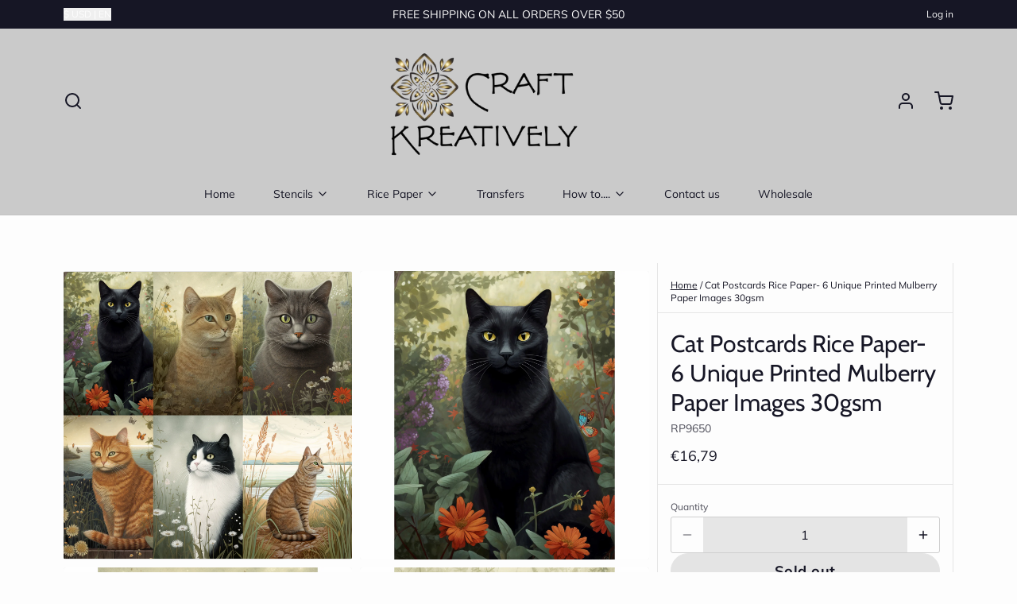

--- FILE ---
content_type: text/html; charset=utf-8
request_url: https://craftkreatively.com/products/cat-postcards-rice-paper-6-unique-printed-mulberry-paper-images-30gsm
body_size: 44804
content:
<!doctype html>
<html
  class="min-h-[100vh]"
  lang="en"
  x-data="app()"
  x-init="
    handleSharedDiscount();
    handleSharedCart();
    updateCart(false);
    initAnimationObserver();
  "
>
  <head>
    
    <!-- snippets/theme__meta.liquid -->


<meta charset='utf-8'>
<meta name="viewport" content="width=device-width, initial-scale=1, maximum-scale=5">

<title>
  Cat Postcards Rice Paper- 6 Unique Printed Mulberry Paper Images 30gsm
 | Craft Kreatively US</title>



<link href='https://craftkreatively.com/products/cat-postcards-rice-paper-6-unique-printed-mulberry-paper-images-30gsm' rel='canonical'>

  <link href="//craftkreatively.com/cdn/shop/files/Favicon.jpg?crop=center&height=180&v=1714553223&width=180" rel="apple-touch-icon" sizes="180x180">
  <link href="//craftkreatively.com/cdn/shop/files/Favicon.jpg?crop=center&height=32&v=1714553223&width=32" rel="icon" type="image/png" sizes="32x32">

<meta name="msapplication-TileColor" content="#fdfdfd">
<meta name="theme-color" content="#161625">
<meta name="description" content="DECOUPAGE is the art of decorating an object by gluing colored paper cut-outs onto it in combination with special paint effects, gold leaf and other decorative elements. Normally, an object like a small box or an item of furniture is covered by cut-outs from magazines or from purpose-manufactured papers. Each layer is " />

<meta property="og:url" content="https://craftkreatively.com/products/cat-postcards-rice-paper-6-unique-printed-mulberry-paper-images-30gsm">
<meta property="og:site_name" content="Craft Kreatively US">
<meta property="og:type" content="product">
<meta property="og:title" content="Cat Postcards Rice Paper- 6 Unique Printed Mulberry Paper Images 30gsm">
<meta property="og:description" content="DECOUPAGE is the art of decorating an object by gluing colored paper cut-outs onto it in combination with special paint effects, gold leaf and other decorative elements. Normally, an object like a small box or an item of furniture is covered by cut-outs from magazines or from purpose-manufactured papers. Each layer is ">

  <meta property="og:image" content="http://craftkreatively.com/cdn/shop/files/77b71636-fdb6-5f28-bc75-259abfe06059.jpg?v=1710434905&width=900">
  <meta property="og:image:secure_url" content="https://craftkreatively.com/cdn/shop/files/77b71636-fdb6-5f28-bc75-259abfe06059.jpg?v=1710434905&width=900">
  <meta property="og:image:width" content="2376">
  <meta property="og:image:height" content="2362">


  <meta property="og:price:amount" content="16,79">
  <meta property="og:price:currency" content="USD">


<meta name="twitter:title" content="Cat Postcards Rice Paper- 6 Unique Printed Mulberry Paper Images 30gsm">
<meta name="twitter:site" content="" />
<meta name="twitter:description" content="DECOUPAGE is the art of decorating an object by gluing colored paper cut-outs onto it in combination with special paint effects, gold leaf and other decorative elements. Normally, an object like a small box or an item of furniture is covered by cut-outs from magazines or from purpose-manufactured papers. Each layer is ">
<meta name="twitter:card" content="summary_large_image">


    
    
      <link rel="preconnect" href="https://fonts.shopifycdn.com" crossorigin>
    

    
    <!-- snippets/theme__styles.liquid -->




  <link rel="preload" as="font" href="//craftkreatively.com/cdn/fonts/muli/muli_n4.e949947cfff05efcc994b2e2db40359a04fa9a92.woff2" type="font/woff2" crossorigin>


  <link rel="preload" as="font" href="//craftkreatively.com/cdn/fonts/cabin/cabin_n4.cefc6494a78f87584a6f312fea532919154f66fe.woff2" type="font/woff2" crossorigin>



<noscript>
  <style>
    .js\:animation.opacity-0 {
      opacity: 100 !important;
    }
    .js\:animation.translate-y-4,
    .js\:animation.translate-y-8 {
      transform: translateY(0) !important;
    }
    .no-js--hide {
      display: none !important;
    }
    .no-js--block {
      display: block !important;
    }
  </style>
</noscript>





<style data-shopify>
  @font-face {
  font-family: Muli;
  font-weight: 400;
  font-style: normal;
  font-display: swap;
  src: url("//craftkreatively.com/cdn/fonts/muli/muli_n4.e949947cfff05efcc994b2e2db40359a04fa9a92.woff2") format("woff2"),
       url("//craftkreatively.com/cdn/fonts/muli/muli_n4.35355e4a0c27c9bc94d9af3f9bcb586d8229277a.woff") format("woff");
}

  @font-face {
  font-family: Muli;
  font-weight: 700;
  font-style: normal;
  font-display: swap;
  src: url("//craftkreatively.com/cdn/fonts/muli/muli_n7.c8c44d0404947d89610714223e630c4cbe005587.woff2") format("woff2"),
       url("//craftkreatively.com/cdn/fonts/muli/muli_n7.4cbcffea6175d46b4d67e9408244a5b38c2ac568.woff") format("woff");
}

  @font-face {
  font-family: Muli;
  font-weight: 400;
  font-style: italic;
  font-display: swap;
  src: url("//craftkreatively.com/cdn/fonts/muli/muli_i4.c0a1ea800bab5884ab82e4eb25a6bd25121bd08c.woff2") format("woff2"),
       url("//craftkreatively.com/cdn/fonts/muli/muli_i4.a6c39b1b31d876de7f99b3646461aa87120de6ed.woff") format("woff");
}

  
  @font-face {
  font-family: Cabin;
  font-weight: 400;
  font-style: normal;
  font-display: swap;
  src: url("//craftkreatively.com/cdn/fonts/cabin/cabin_n4.cefc6494a78f87584a6f312fea532919154f66fe.woff2") format("woff2"),
       url("//craftkreatively.com/cdn/fonts/cabin/cabin_n4.8c16611b00f59d27f4b27ce4328dfe514ce77517.woff") format("woff");
}

  @font-face {
  font-family: Muli;
  font-weight: 700;
  font-style: normal;
  font-display: swap;
  src: url("//craftkreatively.com/cdn/fonts/muli/muli_n7.c8c44d0404947d89610714223e630c4cbe005587.woff2") format("woff2"),
       url("//craftkreatively.com/cdn/fonts/muli/muli_n7.4cbcffea6175d46b4d67e9408244a5b38c2ac568.woff") format("woff");
}


  :root {

    /* Background colors */
    --color__background-body: #fdfdfd;
    --color__background-overlay-1: #e4e4e4;
    --color__background-overlay-2: #cacaca;
    --color__background-overlay-3: #b1b1b1;
    --color__background-shade-1: rgba(228, 228, 228, 0.2);
    --color__background-shade-2: rgba(177, 177, 177, 0.3);
    --color__background-shade-3: rgba(126, 126, 126, 0.4);
    --color__background-primary: #2d2dbf;
    --color__background-secondary: #161625;
    --color__background-tertiary: #e7fd43;
    --color__background-neutral: #dbdbe9;
    --color__background-plain: #e4e4e4;

    /* Foreground colors */
    --color__foreground-primary: #fdfdfd;
    --color__foreground-secondary: #fdfdfd;
    --color__foreground-tertiary: #161625;
    --color__foreground-neutral: ;
    --color__foreground-plain: #161625;

    /* Border colors */
    --color__border-divider-1: rgba(177, 177, 177, 0.3);
    --color__border-divider-2: rgba(177, 177, 177, 0.6);
    --color__border-divider-3: rgba(177, 177, 177, 0.8);
    --color__border-selected-1: rgba(100, 100, 100, 0.6);
    --color__border-selected-2: rgba(100, 100, 100, 0.8);
    --color__border-primary: #2d2dbf;
    --color__border-secondary: #161625;
    --color__border-tertiary: #e7fd43;
    --color__border-neutral: #dbdbe9;
    --color__border-plain: #e4e4e4;

    /* Text colors */
    --color__text-default: #161625;
    --color__text-alt: #fdfdfd;
    --color__text-link: #2d2dbf;

    /* Gap margin */
    --sizes__gap: 10px;

    /* Border width */
    --size__border-button-width: 1px;
    --size__border-input-width: 1px;
    --size__border-element-width: 1px;

    /* Border radius */
    --size__button-radius: 50px;
    --size__input-radius: 3px;
    --size__element-radius: 3px;
    
      --sizes__textarea-radius: 3px;
    

    /* Input width and padding */
    
      --sizes__border-input-width: 1px;
      --sizes__border-input-width-top: 1px;
      --sizes__border-input-width-left: 1px;
      --sizes__border-input-width-right: 1px;
      --sizes__border-input-width-bottom: 1px;
    
    
    --sizes__border-input-padding-left: 1rem;
    --sizes__border-input-padding-right: 1rem;
    
    

    /* Typography */
    --type__font-body-family: Muli, sans-serif;
    --type__font-body-style: normal;
    --type__font-body-weight: 400;
    --type__font-header-family: Cabin, sans-serif;
    --type__font-header-style: normal;
    --type__font-header-weight: 400;
    --type__font-nav-family: Muli, sans-serif;
    --type__font-nav-style: normal;
    --type__font-nav-weight: 700;
    --type__font-base-size: 16px;
    --type__button-capiliziation: ;

    /* Inputs */
    --inputs__border: rgba(177, 177, 177, 0.3);
    --inputs__background: rgba(177, 177, 177, 0.3);
    --inputs__text: ;
  }

  /* Shopify accelerated checkout */
  shopify-accelerated-checkout {
    --shopify-accelerated-checkout-button-border-radius: 50px;
    --shopify-accelerated-checkout-skeleton-background-color: ;
    --shopify-accelerated-checkout-button-block-size: 44px;
  }
  shopify-accelerated-checkout-cart {
    --shopify-accelerated-checkout-button-border-radius: 50px;
    --shopify-accelerated-checkout-inline-alignment: flex-start;
    --shopify-accelerated-checkout-row-gap: 1rem;
    --shopify-accelerated-checkout-skeleton-background-color: ;
  }
</style>

    


  <link href="//craftkreatively.com/cdn/shop/t/21/assets/styles-2d4dce1b.css" rel="stylesheet" type="text/css" media="all" />


    <script>window.performance && window.performance.mark && window.performance.mark('shopify.content_for_header.start');</script><meta id="shopify-digital-wallet" name="shopify-digital-wallet" content="/35597975597/digital_wallets/dialog">
<meta name="shopify-checkout-api-token" content="2b40c5186d61e148398b6305317f2f80">
<meta id="in-context-paypal-metadata" data-shop-id="35597975597" data-venmo-supported="true" data-environment="production" data-locale="en_US" data-paypal-v4="true" data-currency="USD">
<link rel="alternate" hreflang="x-default" href="https://craftkreatively.com/products/cat-postcards-rice-paper-6-unique-printed-mulberry-paper-images-30gsm">
<link rel="alternate" hreflang="en" href="https://craftkreatively.com/products/cat-postcards-rice-paper-6-unique-printed-mulberry-paper-images-30gsm">
<link rel="alternate" hreflang="es" href="https://craftkreatively.com/es/products/cat-postcards-rice-paper-6-unique-printed-mulberry-paper-images-30gsm">
<link rel="alternate" type="application/json+oembed" href="https://craftkreatively.com/products/cat-postcards-rice-paper-6-unique-printed-mulberry-paper-images-30gsm.oembed">
<script async="async" src="/checkouts/internal/preloads.js?locale=en-US"></script>
<script id="shopify-features" type="application/json">{"accessToken":"2b40c5186d61e148398b6305317f2f80","betas":["rich-media-storefront-analytics"],"domain":"craftkreatively.com","predictiveSearch":true,"shopId":35597975597,"locale":"en"}</script>
<script>var Shopify = Shopify || {};
Shopify.shop = "stencils-for-wall-us.myshopify.com";
Shopify.locale = "en";
Shopify.currency = {"active":"USD","rate":"1.0"};
Shopify.country = "US";
Shopify.theme = {"name":"Updated copy of Paper","id":141551960226,"schema_name":"Paper","schema_version":"8.0.1","theme_store_id":1662,"role":"main"};
Shopify.theme.handle = "null";
Shopify.theme.style = {"id":null,"handle":null};
Shopify.cdnHost = "craftkreatively.com/cdn";
Shopify.routes = Shopify.routes || {};
Shopify.routes.root = "/";</script>
<script type="module">!function(o){(o.Shopify=o.Shopify||{}).modules=!0}(window);</script>
<script>!function(o){function n(){var o=[];function n(){o.push(Array.prototype.slice.apply(arguments))}return n.q=o,n}var t=o.Shopify=o.Shopify||{};t.loadFeatures=n(),t.autoloadFeatures=n()}(window);</script>
<script id="shop-js-analytics" type="application/json">{"pageType":"product"}</script>
<script defer="defer" async type="module" src="//craftkreatively.com/cdn/shopifycloud/shop-js/modules/v2/client.init-shop-cart-sync_C5BV16lS.en.esm.js"></script>
<script defer="defer" async type="module" src="//craftkreatively.com/cdn/shopifycloud/shop-js/modules/v2/chunk.common_CygWptCX.esm.js"></script>
<script type="module">
  await import("//craftkreatively.com/cdn/shopifycloud/shop-js/modules/v2/client.init-shop-cart-sync_C5BV16lS.en.esm.js");
await import("//craftkreatively.com/cdn/shopifycloud/shop-js/modules/v2/chunk.common_CygWptCX.esm.js");

  window.Shopify.SignInWithShop?.initShopCartSync?.({"fedCMEnabled":true,"windoidEnabled":true});

</script>
<script>(function() {
  var isLoaded = false;
  function asyncLoad() {
    if (isLoaded) return;
    isLoaded = true;
    var urls = ["\/\/cdn.shopify.com\/proxy\/efbd7d088af4fdef43a56b96c26082081cdbdd22a15794ef71b8b8b4072fd807\/d1639lhkj5l89m.cloudfront.net\/js\/storefront\/uppromote.js?shop=stencils-for-wall-us.myshopify.com\u0026sp-cache-control=cHVibGljLCBtYXgtYWdlPTkwMA"];
    for (var i = 0; i < urls.length; i++) {
      var s = document.createElement('script');
      s.type = 'text/javascript';
      s.async = true;
      s.src = urls[i];
      var x = document.getElementsByTagName('script')[0];
      x.parentNode.insertBefore(s, x);
    }
  };
  if(window.attachEvent) {
    window.attachEvent('onload', asyncLoad);
  } else {
    window.addEventListener('load', asyncLoad, false);
  }
})();</script>
<script id="__st">var __st={"a":35597975597,"offset":-18000,"reqid":"ab419d8a-c648-4171-870d-8730ceb99307-1768657130","pageurl":"craftkreatively.com\/products\/cat-postcards-rice-paper-6-unique-printed-mulberry-paper-images-30gsm","u":"472a4428184c","p":"product","rtyp":"product","rid":8217308790946};</script>
<script>window.ShopifyPaypalV4VisibilityTracking = true;</script>
<script id="captcha-bootstrap">!function(){'use strict';const t='contact',e='account',n='new_comment',o=[[t,t],['blogs',n],['comments',n],[t,'customer']],c=[[e,'customer_login'],[e,'guest_login'],[e,'recover_customer_password'],[e,'create_customer']],r=t=>t.map((([t,e])=>`form[action*='/${t}']:not([data-nocaptcha='true']) input[name='form_type'][value='${e}']`)).join(','),a=t=>()=>t?[...document.querySelectorAll(t)].map((t=>t.form)):[];function s(){const t=[...o],e=r(t);return a(e)}const i='password',u='form_key',d=['recaptcha-v3-token','g-recaptcha-response','h-captcha-response',i],f=()=>{try{return window.sessionStorage}catch{return}},m='__shopify_v',_=t=>t.elements[u];function p(t,e,n=!1){try{const o=window.sessionStorage,c=JSON.parse(o.getItem(e)),{data:r}=function(t){const{data:e,action:n}=t;return t[m]||n?{data:e,action:n}:{data:t,action:n}}(c);for(const[e,n]of Object.entries(r))t.elements[e]&&(t.elements[e].value=n);n&&o.removeItem(e)}catch(o){console.error('form repopulation failed',{error:o})}}const l='form_type',E='cptcha';function T(t){t.dataset[E]=!0}const w=window,h=w.document,L='Shopify',v='ce_forms',y='captcha';let A=!1;((t,e)=>{const n=(g='f06e6c50-85a8-45c8-87d0-21a2b65856fe',I='https://cdn.shopify.com/shopifycloud/storefront-forms-hcaptcha/ce_storefront_forms_captcha_hcaptcha.v1.5.2.iife.js',D={infoText:'Protected by hCaptcha',privacyText:'Privacy',termsText:'Terms'},(t,e,n)=>{const o=w[L][v],c=o.bindForm;if(c)return c(t,g,e,D).then(n);var r;o.q.push([[t,g,e,D],n]),r=I,A||(h.body.append(Object.assign(h.createElement('script'),{id:'captcha-provider',async:!0,src:r})),A=!0)});var g,I,D;w[L]=w[L]||{},w[L][v]=w[L][v]||{},w[L][v].q=[],w[L][y]=w[L][y]||{},w[L][y].protect=function(t,e){n(t,void 0,e),T(t)},Object.freeze(w[L][y]),function(t,e,n,w,h,L){const[v,y,A,g]=function(t,e,n){const i=e?o:[],u=t?c:[],d=[...i,...u],f=r(d),m=r(i),_=r(d.filter((([t,e])=>n.includes(e))));return[a(f),a(m),a(_),s()]}(w,h,L),I=t=>{const e=t.target;return e instanceof HTMLFormElement?e:e&&e.form},D=t=>v().includes(t);t.addEventListener('submit',(t=>{const e=I(t);if(!e)return;const n=D(e)&&!e.dataset.hcaptchaBound&&!e.dataset.recaptchaBound,o=_(e),c=g().includes(e)&&(!o||!o.value);(n||c)&&t.preventDefault(),c&&!n&&(function(t){try{if(!f())return;!function(t){const e=f();if(!e)return;const n=_(t);if(!n)return;const o=n.value;o&&e.removeItem(o)}(t);const e=Array.from(Array(32),(()=>Math.random().toString(36)[2])).join('');!function(t,e){_(t)||t.append(Object.assign(document.createElement('input'),{type:'hidden',name:u})),t.elements[u].value=e}(t,e),function(t,e){const n=f();if(!n)return;const o=[...t.querySelectorAll(`input[type='${i}']`)].map((({name:t})=>t)),c=[...d,...o],r={};for(const[a,s]of new FormData(t).entries())c.includes(a)||(r[a]=s);n.setItem(e,JSON.stringify({[m]:1,action:t.action,data:r}))}(t,e)}catch(e){console.error('failed to persist form',e)}}(e),e.submit())}));const S=(t,e)=>{t&&!t.dataset[E]&&(n(t,e.some((e=>e===t))),T(t))};for(const o of['focusin','change'])t.addEventListener(o,(t=>{const e=I(t);D(e)&&S(e,y())}));const B=e.get('form_key'),M=e.get(l),P=B&&M;t.addEventListener('DOMContentLoaded',(()=>{const t=y();if(P)for(const e of t)e.elements[l].value===M&&p(e,B);[...new Set([...A(),...v().filter((t=>'true'===t.dataset.shopifyCaptcha))])].forEach((e=>S(e,t)))}))}(h,new URLSearchParams(w.location.search),n,t,e,['guest_login'])})(!0,!0)}();</script>
<script integrity="sha256-4kQ18oKyAcykRKYeNunJcIwy7WH5gtpwJnB7kiuLZ1E=" data-source-attribution="shopify.loadfeatures" defer="defer" src="//craftkreatively.com/cdn/shopifycloud/storefront/assets/storefront/load_feature-a0a9edcb.js" crossorigin="anonymous"></script>
<script data-source-attribution="shopify.dynamic_checkout.dynamic.init">var Shopify=Shopify||{};Shopify.PaymentButton=Shopify.PaymentButton||{isStorefrontPortableWallets:!0,init:function(){window.Shopify.PaymentButton.init=function(){};var t=document.createElement("script");t.src="https://craftkreatively.com/cdn/shopifycloud/portable-wallets/latest/portable-wallets.en.js",t.type="module",document.head.appendChild(t)}};
</script>
<script data-source-attribution="shopify.dynamic_checkout.buyer_consent">
  function portableWalletsHideBuyerConsent(e){var t=document.getElementById("shopify-buyer-consent"),n=document.getElementById("shopify-subscription-policy-button");t&&n&&(t.classList.add("hidden"),t.setAttribute("aria-hidden","true"),n.removeEventListener("click",e))}function portableWalletsShowBuyerConsent(e){var t=document.getElementById("shopify-buyer-consent"),n=document.getElementById("shopify-subscription-policy-button");t&&n&&(t.classList.remove("hidden"),t.removeAttribute("aria-hidden"),n.addEventListener("click",e))}window.Shopify?.PaymentButton&&(window.Shopify.PaymentButton.hideBuyerConsent=portableWalletsHideBuyerConsent,window.Shopify.PaymentButton.showBuyerConsent=portableWalletsShowBuyerConsent);
</script>
<script data-source-attribution="shopify.dynamic_checkout.cart.bootstrap">document.addEventListener("DOMContentLoaded",(function(){function t(){return document.querySelector("shopify-accelerated-checkout-cart, shopify-accelerated-checkout")}if(t())Shopify.PaymentButton.init();else{new MutationObserver((function(e,n){t()&&(Shopify.PaymentButton.init(),n.disconnect())})).observe(document.body,{childList:!0,subtree:!0})}}));
</script>
<link id="shopify-accelerated-checkout-styles" rel="stylesheet" media="screen" href="https://craftkreatively.com/cdn/shopifycloud/portable-wallets/latest/accelerated-checkout-backwards-compat.css" crossorigin="anonymous">
<style id="shopify-accelerated-checkout-cart">
        #shopify-buyer-consent {
  margin-top: 1em;
  display: inline-block;
  width: 100%;
}

#shopify-buyer-consent.hidden {
  display: none;
}

#shopify-subscription-policy-button {
  background: none;
  border: none;
  padding: 0;
  text-decoration: underline;
  font-size: inherit;
  cursor: pointer;
}

#shopify-subscription-policy-button::before {
  box-shadow: none;
}

      </style>

<script>window.performance && window.performance.mark && window.performance.mark('shopify.content_for_header.end');</script>

    
    <!-- snippets/theme__structured-data.liquid -->









  <meta itemprop="name" content="Cat Postcards Rice Paper- 6 Unique Printed Mulberry Paper Images 30gsm">
  <meta itemprop="url" content="https://craftkreatively.com/products/cat-postcards-rice-paper-6-unique-printed-mulberry-paper-images-30gsm">
  <meta itemprop="brand" content="RP9650">
  <meta itemprop="image" content="https://craftkreatively.com/cdn/shop/files/77b71636-fdb6-5f28-bc75-259abfe06059.jpg?v=1710434905&width=900">
  <meta itemprop="description" content="DECOUPAGE is the art of decorating an object by gluing colored paper cut-outs onto it in combination with special paint effects, gold leaf and other decorative elements. Normally, an object like a small box or an item of furniture is covered by cut-outs from magazines or from purpose-manufactured papers. Each layer is sealed with varnish (often multiple coats) until the "stuck on" appearance disappears and the result looks like painting or inlay work. The traditional technique used 30 to 40 layers of varnish which were then sanded, in between each layer, to a polished finish. IT'S MUCH EASIER NOW: Just apply decoupage glue to the surface of your object then smooth on the rice paper. Starting in the center of the sheet and push outwards with a cloth ball or fingers to eliminate wrinkles and bubbles. Coat with more decoupage glue or other finishing medium and allow to dry.">
  
  <script type="application/ld+json">
    {"@context":"http:\/\/schema.org\/","@id":"\/products\/cat-postcards-rice-paper-6-unique-printed-mulberry-paper-images-30gsm#product","@type":"Product","brand":{"@type":"Brand","name":"RP9650"},"category":"Art \u0026 Craft Paper","description":"DECOUPAGE is the art of decorating an object by gluing colored paper cut-outs onto it in combination with special paint effects, gold leaf and other decorative elements. Normally, an object like a small box or an item of furniture is covered by cut-outs from magazines or from purpose-manufactured papers. Each layer is sealed with varnish (often multiple coats) until the \"stuck on\" appearance disappears and the result looks like painting or inlay work. The traditional technique used 30 to 40 layers of varnish which were then sanded, in between each layer, to a polished finish. IT'S MUCH EASIER NOW: Just apply decoupage glue to the surface of your object then smooth on the rice paper. Starting in the center of the sheet and push outwards with a cloth ball or fingers to eliminate wrinkles and bubbles. Coat with more decoupage glue or other finishing medium and allow to dry.","image":"https:\/\/craftkreatively.com\/cdn\/shop\/files\/77b71636-fdb6-5f28-bc75-259abfe06059.jpg?v=1710434905\u0026width=1920","name":"Cat Postcards Rice Paper- 6 Unique Printed Mulberry Paper Images 30gsm","offers":{"@id":"\/products\/cat-postcards-rice-paper-6-unique-printed-mulberry-paper-images-30gsm?variant=44217428181154#offer","@type":"Offer","availability":"http:\/\/schema.org\/OutOfStock","price":"16.79","priceCurrency":"USD","url":"https:\/\/craftkreatively.com\/products\/cat-postcards-rice-paper-6-unique-printed-mulberry-paper-images-30gsm?variant=44217428181154"},"sku":"RP9650","url":"https:\/\/craftkreatively.com\/products\/cat-postcards-rice-paper-6-unique-printed-mulberry-paper-images-30gsm"}
  </script>
  
  <script type="application/ld+json">
    {
      "@context": "https://schema.org",
      "@type": "BreadcrumbList",
      "itemListElement": [{
        "@type": "ListItem",
        "position": 1,
        "name": "Home",
        "item": "https://craftkreatively.com"
      },{
        "@type": "ListItem",
        "position": 2,
        "name": "Categories",
        "item": "https://craftkreatively.com/collections"
      },{
        "@type": "ListItem",
        "position": 3,
        "name": "Products",
        "item": "https://craftkreatively.com/collections/all"
      },{
        "@type": "ListItem",
        "position": 4,
        "name": "Cat Postcards Rice Paper- 6 Unique Printed Mulberry Paper Images 30gsm"
      }]
    }
  </script>



  <link href="https://monorail-edge.shopifysvc.com" rel="dns-prefetch">
<script>(function(){if ("sendBeacon" in navigator && "performance" in window) {try {var session_token_from_headers = performance.getEntriesByType('navigation')[0].serverTiming.find(x => x.name == '_s').description;} catch {var session_token_from_headers = undefined;}var session_cookie_matches = document.cookie.match(/_shopify_s=([^;]*)/);var session_token_from_cookie = session_cookie_matches && session_cookie_matches.length === 2 ? session_cookie_matches[1] : "";var session_token = session_token_from_headers || session_token_from_cookie || "";function handle_abandonment_event(e) {var entries = performance.getEntries().filter(function(entry) {return /monorail-edge.shopifysvc.com/.test(entry.name);});if (!window.abandonment_tracked && entries.length === 0) {window.abandonment_tracked = true;var currentMs = Date.now();var navigation_start = performance.timing.navigationStart;var payload = {shop_id: 35597975597,url: window.location.href,navigation_start,duration: currentMs - navigation_start,session_token,page_type: "product"};window.navigator.sendBeacon("https://monorail-edge.shopifysvc.com/v1/produce", JSON.stringify({schema_id: "online_store_buyer_site_abandonment/1.1",payload: payload,metadata: {event_created_at_ms: currentMs,event_sent_at_ms: currentMs}}));}}window.addEventListener('pagehide', handle_abandonment_event);}}());</script>
<script id="web-pixels-manager-setup">(function e(e,d,r,n,o){if(void 0===o&&(o={}),!Boolean(null===(a=null===(i=window.Shopify)||void 0===i?void 0:i.analytics)||void 0===a?void 0:a.replayQueue)){var i,a;window.Shopify=window.Shopify||{};var t=window.Shopify;t.analytics=t.analytics||{};var s=t.analytics;s.replayQueue=[],s.publish=function(e,d,r){return s.replayQueue.push([e,d,r]),!0};try{self.performance.mark("wpm:start")}catch(e){}var l=function(){var e={modern:/Edge?\/(1{2}[4-9]|1[2-9]\d|[2-9]\d{2}|\d{4,})\.\d+(\.\d+|)|Firefox\/(1{2}[4-9]|1[2-9]\d|[2-9]\d{2}|\d{4,})\.\d+(\.\d+|)|Chrom(ium|e)\/(9{2}|\d{3,})\.\d+(\.\d+|)|(Maci|X1{2}).+ Version\/(15\.\d+|(1[6-9]|[2-9]\d|\d{3,})\.\d+)([,.]\d+|)( \(\w+\)|)( Mobile\/\w+|) Safari\/|Chrome.+OPR\/(9{2}|\d{3,})\.\d+\.\d+|(CPU[ +]OS|iPhone[ +]OS|CPU[ +]iPhone|CPU IPhone OS|CPU iPad OS)[ +]+(15[._]\d+|(1[6-9]|[2-9]\d|\d{3,})[._]\d+)([._]\d+|)|Android:?[ /-](13[3-9]|1[4-9]\d|[2-9]\d{2}|\d{4,})(\.\d+|)(\.\d+|)|Android.+Firefox\/(13[5-9]|1[4-9]\d|[2-9]\d{2}|\d{4,})\.\d+(\.\d+|)|Android.+Chrom(ium|e)\/(13[3-9]|1[4-9]\d|[2-9]\d{2}|\d{4,})\.\d+(\.\d+|)|SamsungBrowser\/([2-9]\d|\d{3,})\.\d+/,legacy:/Edge?\/(1[6-9]|[2-9]\d|\d{3,})\.\d+(\.\d+|)|Firefox\/(5[4-9]|[6-9]\d|\d{3,})\.\d+(\.\d+|)|Chrom(ium|e)\/(5[1-9]|[6-9]\d|\d{3,})\.\d+(\.\d+|)([\d.]+$|.*Safari\/(?![\d.]+ Edge\/[\d.]+$))|(Maci|X1{2}).+ Version\/(10\.\d+|(1[1-9]|[2-9]\d|\d{3,})\.\d+)([,.]\d+|)( \(\w+\)|)( Mobile\/\w+|) Safari\/|Chrome.+OPR\/(3[89]|[4-9]\d|\d{3,})\.\d+\.\d+|(CPU[ +]OS|iPhone[ +]OS|CPU[ +]iPhone|CPU IPhone OS|CPU iPad OS)[ +]+(10[._]\d+|(1[1-9]|[2-9]\d|\d{3,})[._]\d+)([._]\d+|)|Android:?[ /-](13[3-9]|1[4-9]\d|[2-9]\d{2}|\d{4,})(\.\d+|)(\.\d+|)|Mobile Safari.+OPR\/([89]\d|\d{3,})\.\d+\.\d+|Android.+Firefox\/(13[5-9]|1[4-9]\d|[2-9]\d{2}|\d{4,})\.\d+(\.\d+|)|Android.+Chrom(ium|e)\/(13[3-9]|1[4-9]\d|[2-9]\d{2}|\d{4,})\.\d+(\.\d+|)|Android.+(UC? ?Browser|UCWEB|U3)[ /]?(15\.([5-9]|\d{2,})|(1[6-9]|[2-9]\d|\d{3,})\.\d+)\.\d+|SamsungBrowser\/(5\.\d+|([6-9]|\d{2,})\.\d+)|Android.+MQ{2}Browser\/(14(\.(9|\d{2,})|)|(1[5-9]|[2-9]\d|\d{3,})(\.\d+|))(\.\d+|)|K[Aa][Ii]OS\/(3\.\d+|([4-9]|\d{2,})\.\d+)(\.\d+|)/},d=e.modern,r=e.legacy,n=navigator.userAgent;return n.match(d)?"modern":n.match(r)?"legacy":"unknown"}(),u="modern"===l?"modern":"legacy",c=(null!=n?n:{modern:"",legacy:""})[u],f=function(e){return[e.baseUrl,"/wpm","/b",e.hashVersion,"modern"===e.buildTarget?"m":"l",".js"].join("")}({baseUrl:d,hashVersion:r,buildTarget:u}),m=function(e){var d=e.version,r=e.bundleTarget,n=e.surface,o=e.pageUrl,i=e.monorailEndpoint;return{emit:function(e){var a=e.status,t=e.errorMsg,s=(new Date).getTime(),l=JSON.stringify({metadata:{event_sent_at_ms:s},events:[{schema_id:"web_pixels_manager_load/3.1",payload:{version:d,bundle_target:r,page_url:o,status:a,surface:n,error_msg:t},metadata:{event_created_at_ms:s}}]});if(!i)return console&&console.warn&&console.warn("[Web Pixels Manager] No Monorail endpoint provided, skipping logging."),!1;try{return self.navigator.sendBeacon.bind(self.navigator)(i,l)}catch(e){}var u=new XMLHttpRequest;try{return u.open("POST",i,!0),u.setRequestHeader("Content-Type","text/plain"),u.send(l),!0}catch(e){return console&&console.warn&&console.warn("[Web Pixels Manager] Got an unhandled error while logging to Monorail."),!1}}}}({version:r,bundleTarget:l,surface:e.surface,pageUrl:self.location.href,monorailEndpoint:e.monorailEndpoint});try{o.browserTarget=l,function(e){var d=e.src,r=e.async,n=void 0===r||r,o=e.onload,i=e.onerror,a=e.sri,t=e.scriptDataAttributes,s=void 0===t?{}:t,l=document.createElement("script"),u=document.querySelector("head"),c=document.querySelector("body");if(l.async=n,l.src=d,a&&(l.integrity=a,l.crossOrigin="anonymous"),s)for(var f in s)if(Object.prototype.hasOwnProperty.call(s,f))try{l.dataset[f]=s[f]}catch(e){}if(o&&l.addEventListener("load",o),i&&l.addEventListener("error",i),u)u.appendChild(l);else{if(!c)throw new Error("Did not find a head or body element to append the script");c.appendChild(l)}}({src:f,async:!0,onload:function(){if(!function(){var e,d;return Boolean(null===(d=null===(e=window.Shopify)||void 0===e?void 0:e.analytics)||void 0===d?void 0:d.initialized)}()){var d=window.webPixelsManager.init(e)||void 0;if(d){var r=window.Shopify.analytics;r.replayQueue.forEach((function(e){var r=e[0],n=e[1],o=e[2];d.publishCustomEvent(r,n,o)})),r.replayQueue=[],r.publish=d.publishCustomEvent,r.visitor=d.visitor,r.initialized=!0}}},onerror:function(){return m.emit({status:"failed",errorMsg:"".concat(f," has failed to load")})},sri:function(e){var d=/^sha384-[A-Za-z0-9+/=]+$/;return"string"==typeof e&&d.test(e)}(c)?c:"",scriptDataAttributes:o}),m.emit({status:"loading"})}catch(e){m.emit({status:"failed",errorMsg:(null==e?void 0:e.message)||"Unknown error"})}}})({shopId: 35597975597,storefrontBaseUrl: "https://craftkreatively.com",extensionsBaseUrl: "https://extensions.shopifycdn.com/cdn/shopifycloud/web-pixels-manager",monorailEndpoint: "https://monorail-edge.shopifysvc.com/unstable/produce_batch",surface: "storefront-renderer",enabledBetaFlags: ["2dca8a86"],webPixelsConfigList: [{"id":"1441235106","configuration":"{\"shopId\":\"233084\",\"env\":\"production\",\"metaData\":\"[]\"}","eventPayloadVersion":"v1","runtimeContext":"STRICT","scriptVersion":"bfd9a967c6567947e7b2121ef63afeee","type":"APP","apiClientId":2773553,"privacyPurposes":[],"dataSharingAdjustments":{"protectedCustomerApprovalScopes":["read_customer_address","read_customer_email","read_customer_name","read_customer_personal_data","read_customer_phone"]}},{"id":"shopify-app-pixel","configuration":"{}","eventPayloadVersion":"v1","runtimeContext":"STRICT","scriptVersion":"0450","apiClientId":"shopify-pixel","type":"APP","privacyPurposes":["ANALYTICS","MARKETING"]},{"id":"shopify-custom-pixel","eventPayloadVersion":"v1","runtimeContext":"LAX","scriptVersion":"0450","apiClientId":"shopify-pixel","type":"CUSTOM","privacyPurposes":["ANALYTICS","MARKETING"]}],isMerchantRequest: false,initData: {"shop":{"name":"Craft Kreatively US","paymentSettings":{"currencyCode":"USD"},"myshopifyDomain":"stencils-for-wall-us.myshopify.com","countryCode":"US","storefrontUrl":"https:\/\/craftkreatively.com"},"customer":null,"cart":null,"checkout":null,"productVariants":[{"price":{"amount":16.79,"currencyCode":"USD"},"product":{"title":"Cat Postcards Rice Paper- 6 Unique Printed Mulberry Paper Images 30gsm","vendor":"RP9650","id":"8217308790946","untranslatedTitle":"Cat Postcards Rice Paper- 6 Unique Printed Mulberry Paper Images 30gsm","url":"\/products\/cat-postcards-rice-paper-6-unique-printed-mulberry-paper-images-30gsm","type":"Rice Paper"},"id":"44217428181154","image":{"src":"\/\/craftkreatively.com\/cdn\/shop\/files\/77b71636-fdb6-5f28-bc75-259abfe06059.jpg?v=1710434905"},"sku":"RP9650","title":"Default Title","untranslatedTitle":"Default Title"}],"purchasingCompany":null},},"https://craftkreatively.com/cdn","fcfee988w5aeb613cpc8e4bc33m6693e112",{"modern":"","legacy":""},{"shopId":"35597975597","storefrontBaseUrl":"https:\/\/craftkreatively.com","extensionBaseUrl":"https:\/\/extensions.shopifycdn.com\/cdn\/shopifycloud\/web-pixels-manager","surface":"storefront-renderer","enabledBetaFlags":"[\"2dca8a86\"]","isMerchantRequest":"false","hashVersion":"fcfee988w5aeb613cpc8e4bc33m6693e112","publish":"custom","events":"[[\"page_viewed\",{}],[\"product_viewed\",{\"productVariant\":{\"price\":{\"amount\":16.79,\"currencyCode\":\"USD\"},\"product\":{\"title\":\"Cat Postcards Rice Paper- 6 Unique Printed Mulberry Paper Images 30gsm\",\"vendor\":\"RP9650\",\"id\":\"8217308790946\",\"untranslatedTitle\":\"Cat Postcards Rice Paper- 6 Unique Printed Mulberry Paper Images 30gsm\",\"url\":\"\/products\/cat-postcards-rice-paper-6-unique-printed-mulberry-paper-images-30gsm\",\"type\":\"Rice Paper\"},\"id\":\"44217428181154\",\"image\":{\"src\":\"\/\/craftkreatively.com\/cdn\/shop\/files\/77b71636-fdb6-5f28-bc75-259abfe06059.jpg?v=1710434905\"},\"sku\":\"RP9650\",\"title\":\"Default Title\",\"untranslatedTitle\":\"Default Title\"}}]]"});</script><script>
  window.ShopifyAnalytics = window.ShopifyAnalytics || {};
  window.ShopifyAnalytics.meta = window.ShopifyAnalytics.meta || {};
  window.ShopifyAnalytics.meta.currency = 'USD';
  var meta = {"product":{"id":8217308790946,"gid":"gid:\/\/shopify\/Product\/8217308790946","vendor":"RP9650","type":"Rice Paper","handle":"cat-postcards-rice-paper-6-unique-printed-mulberry-paper-images-30gsm","variants":[{"id":44217428181154,"price":1679,"name":"Cat Postcards Rice Paper- 6 Unique Printed Mulberry Paper Images 30gsm","public_title":null,"sku":"RP9650"}],"remote":false},"page":{"pageType":"product","resourceType":"product","resourceId":8217308790946,"requestId":"ab419d8a-c648-4171-870d-8730ceb99307-1768657130"}};
  for (var attr in meta) {
    window.ShopifyAnalytics.meta[attr] = meta[attr];
  }
</script>
<script class="analytics">
  (function () {
    var customDocumentWrite = function(content) {
      var jquery = null;

      if (window.jQuery) {
        jquery = window.jQuery;
      } else if (window.Checkout && window.Checkout.$) {
        jquery = window.Checkout.$;
      }

      if (jquery) {
        jquery('body').append(content);
      }
    };

    var hasLoggedConversion = function(token) {
      if (token) {
        return document.cookie.indexOf('loggedConversion=' + token) !== -1;
      }
      return false;
    }

    var setCookieIfConversion = function(token) {
      if (token) {
        var twoMonthsFromNow = new Date(Date.now());
        twoMonthsFromNow.setMonth(twoMonthsFromNow.getMonth() + 2);

        document.cookie = 'loggedConversion=' + token + '; expires=' + twoMonthsFromNow;
      }
    }

    var trekkie = window.ShopifyAnalytics.lib = window.trekkie = window.trekkie || [];
    if (trekkie.integrations) {
      return;
    }
    trekkie.methods = [
      'identify',
      'page',
      'ready',
      'track',
      'trackForm',
      'trackLink'
    ];
    trekkie.factory = function(method) {
      return function() {
        var args = Array.prototype.slice.call(arguments);
        args.unshift(method);
        trekkie.push(args);
        return trekkie;
      };
    };
    for (var i = 0; i < trekkie.methods.length; i++) {
      var key = trekkie.methods[i];
      trekkie[key] = trekkie.factory(key);
    }
    trekkie.load = function(config) {
      trekkie.config = config || {};
      trekkie.config.initialDocumentCookie = document.cookie;
      var first = document.getElementsByTagName('script')[0];
      var script = document.createElement('script');
      script.type = 'text/javascript';
      script.onerror = function(e) {
        var scriptFallback = document.createElement('script');
        scriptFallback.type = 'text/javascript';
        scriptFallback.onerror = function(error) {
                var Monorail = {
      produce: function produce(monorailDomain, schemaId, payload) {
        var currentMs = new Date().getTime();
        var event = {
          schema_id: schemaId,
          payload: payload,
          metadata: {
            event_created_at_ms: currentMs,
            event_sent_at_ms: currentMs
          }
        };
        return Monorail.sendRequest("https://" + monorailDomain + "/v1/produce", JSON.stringify(event));
      },
      sendRequest: function sendRequest(endpointUrl, payload) {
        // Try the sendBeacon API
        if (window && window.navigator && typeof window.navigator.sendBeacon === 'function' && typeof window.Blob === 'function' && !Monorail.isIos12()) {
          var blobData = new window.Blob([payload], {
            type: 'text/plain'
          });

          if (window.navigator.sendBeacon(endpointUrl, blobData)) {
            return true;
          } // sendBeacon was not successful

        } // XHR beacon

        var xhr = new XMLHttpRequest();

        try {
          xhr.open('POST', endpointUrl);
          xhr.setRequestHeader('Content-Type', 'text/plain');
          xhr.send(payload);
        } catch (e) {
          console.log(e);
        }

        return false;
      },
      isIos12: function isIos12() {
        return window.navigator.userAgent.lastIndexOf('iPhone; CPU iPhone OS 12_') !== -1 || window.navigator.userAgent.lastIndexOf('iPad; CPU OS 12_') !== -1;
      }
    };
    Monorail.produce('monorail-edge.shopifysvc.com',
      'trekkie_storefront_load_errors/1.1',
      {shop_id: 35597975597,
      theme_id: 141551960226,
      app_name: "storefront",
      context_url: window.location.href,
      source_url: "//craftkreatively.com/cdn/s/trekkie.storefront.cd680fe47e6c39ca5d5df5f0a32d569bc48c0f27.min.js"});

        };
        scriptFallback.async = true;
        scriptFallback.src = '//craftkreatively.com/cdn/s/trekkie.storefront.cd680fe47e6c39ca5d5df5f0a32d569bc48c0f27.min.js';
        first.parentNode.insertBefore(scriptFallback, first);
      };
      script.async = true;
      script.src = '//craftkreatively.com/cdn/s/trekkie.storefront.cd680fe47e6c39ca5d5df5f0a32d569bc48c0f27.min.js';
      first.parentNode.insertBefore(script, first);
    };
    trekkie.load(
      {"Trekkie":{"appName":"storefront","development":false,"defaultAttributes":{"shopId":35597975597,"isMerchantRequest":null,"themeId":141551960226,"themeCityHash":"12447751197842004449","contentLanguage":"en","currency":"USD","eventMetadataId":"e38e1ef9-8df6-43f8-9d3b-9282c7ab6efb"},"isServerSideCookieWritingEnabled":true,"monorailRegion":"shop_domain","enabledBetaFlags":["65f19447"]},"Session Attribution":{},"S2S":{"facebookCapiEnabled":false,"source":"trekkie-storefront-renderer","apiClientId":580111}}
    );

    var loaded = false;
    trekkie.ready(function() {
      if (loaded) return;
      loaded = true;

      window.ShopifyAnalytics.lib = window.trekkie;

      var originalDocumentWrite = document.write;
      document.write = customDocumentWrite;
      try { window.ShopifyAnalytics.merchantGoogleAnalytics.call(this); } catch(error) {};
      document.write = originalDocumentWrite;

      window.ShopifyAnalytics.lib.page(null,{"pageType":"product","resourceType":"product","resourceId":8217308790946,"requestId":"ab419d8a-c648-4171-870d-8730ceb99307-1768657130","shopifyEmitted":true});

      var match = window.location.pathname.match(/checkouts\/(.+)\/(thank_you|post_purchase)/)
      var token = match? match[1]: undefined;
      if (!hasLoggedConversion(token)) {
        setCookieIfConversion(token);
        window.ShopifyAnalytics.lib.track("Viewed Product",{"currency":"USD","variantId":44217428181154,"productId":8217308790946,"productGid":"gid:\/\/shopify\/Product\/8217308790946","name":"Cat Postcards Rice Paper- 6 Unique Printed Mulberry Paper Images 30gsm","price":"16.79","sku":"RP9650","brand":"RP9650","variant":null,"category":"Rice Paper","nonInteraction":true,"remote":false},undefined,undefined,{"shopifyEmitted":true});
      window.ShopifyAnalytics.lib.track("monorail:\/\/trekkie_storefront_viewed_product\/1.1",{"currency":"USD","variantId":44217428181154,"productId":8217308790946,"productGid":"gid:\/\/shopify\/Product\/8217308790946","name":"Cat Postcards Rice Paper- 6 Unique Printed Mulberry Paper Images 30gsm","price":"16.79","sku":"RP9650","brand":"RP9650","variant":null,"category":"Rice Paper","nonInteraction":true,"remote":false,"referer":"https:\/\/craftkreatively.com\/products\/cat-postcards-rice-paper-6-unique-printed-mulberry-paper-images-30gsm"});
      }
    });


        var eventsListenerScript = document.createElement('script');
        eventsListenerScript.async = true;
        eventsListenerScript.src = "//craftkreatively.com/cdn/shopifycloud/storefront/assets/shop_events_listener-3da45d37.js";
        document.getElementsByTagName('head')[0].appendChild(eventsListenerScript);

})();</script>
<script
  defer
  src="https://craftkreatively.com/cdn/shopifycloud/perf-kit/shopify-perf-kit-3.0.4.min.js"
  data-application="storefront-renderer"
  data-shop-id="35597975597"
  data-render-region="gcp-us-central1"
  data-page-type="product"
  data-theme-instance-id="141551960226"
  data-theme-name="Paper"
  data-theme-version="8.0.1"
  data-monorail-region="shop_domain"
  data-resource-timing-sampling-rate="10"
  data-shs="true"
  data-shs-beacon="true"
  data-shs-export-with-fetch="true"
  data-shs-logs-sample-rate="1"
  data-shs-beacon-endpoint="https://craftkreatively.com/api/collect"
></script>
</head>

  <body
    class="
      min-h-[100vh] break-words
      product
    "
    :class="
      {
        'overflow-hidden': !enable_body_scrolling
      }
    "
    x-init="initScroll()"
  >
    <a
      href="#root"
      class="color__bg-body border__button--radius fixed left-4 top-4 z-50 -translate-y-20 transform px-4 py-2 no-underline opacity-0 shadow-md focus:translate-y-0 focus:opacity-100"
    >
      Skip to content
    </a>

    <header
      class="
        z-30
        dynamic
        sticky top-0 left-0 right-0 animation-300
        
      "
      :class="
        {
          '!z-10' : hide_header
        }
      "
      x-ref="header"
      x-init="header_group_height = $refs.header.offsetHeight - 1;"
      
        x-bind:style="
          is_scrolled ?
          'transform: translateY(-2rem); opacity: 0; pointer-events: none;' :
          'transform: none; opacity: 1;'
        "
      
    >
      <!-- BEGIN sections: header-group -->
<div id="shopify-section-sections--17966570864802__theme_announcement" class="shopify-section shopify-section-group-header-group theme__announcement"><!-- sections/theme__announcement.liquid -->


<section
  class="
    relative
    
    color__bg-secondary color__secondary
  "
>
  <div
    class="
      flex flex-wrap justify-center py-2
      window
    "
  >
    
    <div
      class="
        hidden flex-shrink items-center justify-start lg:flex lg:w-1/4
        
      "
    >
      
        
          <button
            class="flex items-center"
            @click="localization_popup = true;"
          >
            <span class="type--smaller">
              $
              USD
              |
              EN
            </span>
          </button>
        
      
    </div>

    
    <div
      class="
        flex w-full flex-grow items-center lg:w-1/2 lg:text-left
        
        justify-center
      "
    >
      <div
        class=" relative w-full"
        x-data="
          {
            index: 1,
            index_size: 1,
            incrementFlash() {
              if (this.index == this.index_size){
                this.index = 1;
              }
              else {
                this.index++;
              }
            },
            autoIncrement() {
              setInterval(() => this.incrementFlash(), 10000);
            }
          }
        "
        
          x-init="autoIncrement()"
        
      >
        <div class="relative flex min-h-[16px] w-full overflow-hidden">
          
            <div
              class="
                flex w-full flex-none items-center opacity-0
                
                  justify-center
                
                
              "
              :class="{ '!opacity-100' : index == 1 }"
              x-show="index == 1"
              
            >
              <span
                class="
                  type--small type__nav m-0--clear
                  editor-content text-center md:text-left
                "
              >
                <p>FREE SHIPPING ON ALL ORDERS OVER $50</p>
              </span>

              <button
                class="btn--smaller ml-4 flex !p-0 opacity-0"
                :class="{ '!opacity-75' : index_size > 1 }"
                title="Next slide"
                x-show="index_size > 1"
                
                @click="incrementFlash();"
              >
                <span x-text="index"></span>/<span x-text="index_size"></span>
                <!-- snippets/component__icon.liquid -->


<span class="inline-flex align-middle " aria-hidden="true">
  
      <svg xmlns="http://www.w3.org/2000/svg" width="16" height="16" viewBox="0 0 24 24" fill="none" stroke="currentColor" stroke-width="2" stroke-linecap="round" stroke-linejoin="round" class="feather feather-chevron-right"><polyline points="9 18 15 12 9 6"></polyline></svg>
    
</span>
              </button>
            </div>
          
        </div>
      </div>
    </div>

    
    <div class="hidden items-center justify-end lg:flex lg:w-1/4">
      

      
        <a rel="nofollow" href="/account" class="type--smaller ml-2 !no-underline">
          
            Log in
          
        </a>
      
    </div>
  </div>
</section>


</div><div id="shopify-section-sections--17966570864802__theme_header" class="shopify-section shopify-section-group-header-group"><!-- sections/theme__header.liquid -->
















<nav
  class="
    border--b-width
    
    color__bg-overlay-2 color__text
    color__border-divider-1
  "
  x-data="
    {
      search_visible: false,
      search_active: false,
      hide_mobile_input: true,
    }
  "
>
  <div class="relative">
    
    <div
      class="
        flex flex-wrap items-center py-2 md:hidden
        window
      "
    >
      
      <div class="flex flex-shrink flex-grow basis-0 items-center justify-start">
        
          <button
            @click="menu_drawer = true; if(enable_audio) { playAudioIfEnabled(click_audio) }"
            class="type__nav no-js--hide mr-2 inline-flex py-2 pr-4 !no-underline hover:no-underline focus:no-underline"
            title="Menu"
          >
            <!-- snippets/component__icon.liquid -->


<span class="inline-flex align-middle " aria-hidden="true">
  
      <svg xmlns="http://www.w3.org/2000/svg" width="24" height="24" viewBox="0 0 24 24" fill="none" stroke="currentColor" stroke-width="2" stroke-linecap="round" stroke-linejoin="round" class="feather feather-menu"><line x1="3" y1="12" x2="21" y2="12"></line><line x1="3" y1="6" x2="21" y2="6"></line><line x1="3" y1="18" x2="21" y2="18"></line></svg>
    
</span>
          </button>
        

        <noscript>
          
            <button
              @click="menu_drawer = true; if(enable_audio) { playAudioIfEnabled(click_audio) }"
              class="type__nav peer mr-2 inline-flex py-2 pr-4 no-underline"
              title="Menu"
            >
              <!-- snippets/component__icon.liquid -->


<span class="inline-flex align-middle " aria-hidden="true">
  
      <svg xmlns="http://www.w3.org/2000/svg" width="24" height="24" viewBox="0 0 24 24" fill="none" stroke="currentColor" stroke-width="2" stroke-linecap="round" stroke-linejoin="round" class="feather feather-menu"><line x1="3" y1="12" x2="21" y2="12"></line><line x1="3" y1="6" x2="21" y2="6"></line><line x1="3" y1="18" x2="21" y2="18"></line></svg>
    
</span>
            </button>
          

          <div class="color__bg-body border--t-width color__border-divider-1 fixed bottom-0 left-0 right-0 -z-10 mt-28 hidden max-h-[70vh] w-full overflow-scroll focus-within:block hover:block peer-focus:block">
            
              <a
                class="border--b-width color__border-divider-1 block w-full p-4 no-underline"
                href="/"
              >Home</a>
              
            
              <a
                class="border--b-width color__border-divider-1 block w-full p-4 no-underline"
                href="/collections/stencils"
              >Stencils</a>
              
                <a
                  class="border--b-width color__border-divider-1 block w-full p-4 !pl-8 no-underline"
                  href="/collections/africa"
                >Africa</a>
                
                  <a
                    class="border--b-width color__border-divider-1 block w-full p-4 !pl-12 no-underline"
                    href="/collections/abstract"
                  >Abstract</a>
                
                  <a
                    class="border--b-width color__border-divider-1 block w-full p-4 !pl-12 no-underline"
                    href="/collections/alphabet"
                  >Alphabet</a>
                
              
                <a
                  class="border--b-width color__border-divider-1 block w-full p-4 !pl-8 no-underline"
                  href="/collections/animals"
                >Animals</a>
                
                  <a
                    class="border--b-width color__border-divider-1 block w-full p-4 !pl-12 no-underline"
                    href="/collections/border"
                  >Border</a>
                
                  <a
                    class="border--b-width color__border-divider-1 block w-full p-4 !pl-12 no-underline"
                    href="/collections/classic"
                  >Classic</a>
                
              
                <a
                  class="border--b-width color__border-divider-1 block w-full p-4 !pl-8 no-underline"
                  href="/collections/craft"
                >Craft</a>
                
                  <a
                    class="border--b-width color__border-divider-1 block w-full p-4 !pl-12 no-underline"
                    href="/collections/everything-else"
                  >Everything Else</a>
                
                  <a
                    class="border--b-width color__border-divider-1 block w-full p-4 !pl-12 no-underline"
                    href="/collections/garden"
                  >Garden</a>
                
              
                <a
                  class="border--b-width color__border-divider-1 block w-full p-4 !pl-8 no-underline"
                  href="/collections/holiday"
                >Holiday</a>
                
                  <a
                    class="border--b-width color__border-divider-1 block w-full p-4 !pl-12 no-underline"
                    href="/collections/international"
                  >International</a>
                
                  <a
                    class="border--b-width color__border-divider-1 block w-full p-4 !pl-12 no-underline"
                    href="/collections/layering"
                  >Layering</a>
                
              
                <a
                  class="border--b-width color__border-divider-1 block w-full p-4 !pl-8 no-underline"
                  href="/collections/nautical-birds"
                >Nautical & Birds</a>
                
                  <a
                    class="border--b-width color__border-divider-1 block w-full p-4 !pl-12 no-underline"
                    href="/collections/nursery"
                  >Nursery</a>
                
                  <a
                    class="border--b-width color__border-divider-1 block w-full p-4 !pl-12 no-underline"
                    href="/collections/tiles"
                  >Tiles</a>
                
              
            
              <a
                class="border--b-width color__border-divider-1 block w-full p-4 no-underline"
                href="/collections/rice-paper"
              >Rice Paper</a>
              
                <a
                  class="border--b-width color__border-divider-1 block w-full p-4 !pl-8 no-underline"
                  href="/collections/a4-8-x-11-inch"
                >A4 - 8 x 11 inch</a>
                
                  <a
                    class="border--b-width color__border-divider-1 block w-full p-4 !pl-12 no-underline"
                    href="/collections/backgound-8x11-inch"
                  >Backgound</a>
                
                  <a
                    class="border--b-width color__border-divider-1 block w-full p-4 !pl-12 no-underline"
                    href="/collections/bouquets-8x11-inch"
                  >Bouquets</a>
                
                  <a
                    class="border--b-width color__border-divider-1 block w-full p-4 !pl-12 no-underline"
                    href="/collections/overlays-8x11-inch"
                  >Overlays</a>
                
                  <a
                    class="border--b-width color__border-divider-1 block w-full p-4 !pl-12 no-underline"
                    href="/collections/poster-8x11-inch"
                  >Poster</a>
                
                  <a
                    class="border--b-width color__border-divider-1 block w-full p-4 !pl-12 no-underline"
                    href="/collections/variations-8x11-inch"
                  >Variations</a>
                
              
                <a
                  class="border--b-width color__border-divider-1 block w-full p-4 !pl-8 no-underline"
                  href="/collections/a3-11-5-x-16"
                >A3 - 12 x 16 inch</a>
                
                  <a
                    class="border--b-width color__border-divider-1 block w-full p-4 !pl-12 no-underline"
                    href="/collections/border-12x16"
                  >Border</a>
                
                  <a
                    class="border--b-width color__border-divider-1 block w-full p-4 !pl-12 no-underline"
                    href="/collections/posters-12x16"
                  >Posters</a>
                
                  <a
                    class="border--b-width color__border-divider-1 block w-full p-4 !pl-12 no-underline"
                    href="/collections/variations-12x16"
                  >Variation</a>
                
              
                <a
                  class="border--b-width color__border-divider-1 block w-full p-4 !pl-8 no-underline"
                  href="/collections/seamless-12x12-inch"
                >Seamless - 12x12 inch</a>
                
              
            
              <a
                class="border--b-width color__border-divider-1 block w-full p-4 no-underline"
                href="/collections/transfers"
              >Transfers</a>
              
            
              <a
                class="border--b-width color__border-divider-1 block w-full p-4 no-underline"
                href="/"
              >How to....</a>
              
                <a
                  class="border--b-width color__border-divider-1 block w-full p-4 !pl-8 no-underline"
                  href="/pages/the-history-of-stenciling"
                >History</a>
                
              
                <a
                  class="border--b-width color__border-divider-1 block w-full p-4 !pl-8 no-underline"
                  href="/pages/how-to-stencil"
                >Stencil</a>
                
              
                <a
                  class="border--b-width color__border-divider-1 block w-full p-4 !pl-8 no-underline"
                  href="/pages/rice-paper"
                >Decoupage</a>
                
              
                <a
                  class="border--b-width color__border-divider-1 block w-full p-4 !pl-8 no-underline"
                  href="/pages/transfers"
                >Transfer</a>
                
              
            
              <a
                class="border--b-width color__border-divider-1 block w-full p-4 no-underline"
                href="/pages/contact-us"
              >Contact us</a>
              
            
              <a
                class="border--b-width color__border-divider-1 block w-full p-4 no-underline"
                href="/pages/wholesale"
              >Wholesale</a>
              
            
          </div>
        </noscript>
      </div>
      <div class="flex max-w-[45%] items-center sm:max-w-[70%]">
        

        
        
          <a
            class="relative !inline-block items-center"
            style="
          height: 100px;
          width: 183.09859154929578px;
        "
            href="/"
            rel="nofollow"
            title="Craft Kreatively US"
          >
            <!-- snippets/component__image.liquid -->








<div 
  class="
    js-picture w-full h-full overflow-hidden flex items-center
    !bg-transparent
  ">
  <picture 
    class="
      w-full flex items-center justify-center overflow-hidden
      
      
    ">
    <img src="//craftkreatively.com/cdn/shop/files/logo1.png?v=1715020243&amp;width=400" srcset="//craftkreatively.com/cdn/shop/files/logo1.png?v=1715020243&amp;width=100 100w, //craftkreatively.com/cdn/shop/files/logo1.png?v=1715020243&amp;width=200 200w, //craftkreatively.com/cdn/shop/files/logo1.png?v=1715020243&amp;width=300 300w, //craftkreatively.com/cdn/shop/files/logo1.png?v=1715020243&amp;width=400 400w" width="400" height="218" loading="
  
    lazy
  
" class="
  js-image 
  w-full h-full object-contain
  
    min-h-full
  
  
  
">
  </picture>
</div>
          </a>
          
        
      </div>
      <div class="flex flex-shrink flex-grow basis-0 items-center justify-end text-right">
        
          <a
            class="type__nav ml-2 inline-flex pl-4 !no-underline hover:no-underline focus:no-underline"
            href="/search"
            rel="nofollow"
            title="Search"
            @click.prevent="search_active = true; enable_body_scrolling = false; hide_mobile_input = false; $nextTick(() => { document.querySelector('#search-mobile').focus(); });"
          >
            <!-- snippets/component__icon.liquid -->


<span class="inline-flex align-middle " aria-hidden="true">
  
      <svg xmlns="http://www.w3.org/2000/svg" width="24" height="24" viewBox="0 0 24 24" fill="none" stroke="currentColor" stroke-width="2" stroke-linecap="round" stroke-linejoin="round" class="feather feather-search"><circle cx="11" cy="11" r="8"></circle><line x1="21" y1="21" x2="16.65" y2="16.65"></line></svg>
    
</span>
          </a>
        

        
          <a
            class="type__nav relative ml-2 inline-flex items-center py-2 pl-4 !no-underline hover:no-underline focus:no-underline"
            href="/cart"
            rel="nofollow"
            title="Cart"
            
              @click.prevent="cart_drawer = true; if(enable_audio) { playAudioIfEnabled(click_audio) }"
            
          >
            <!-- snippets/component__icon.liquid -->


<span class="inline-flex align-middle " aria-hidden="true">
  
      <svg xmlns="http://www.w3.org/2000/svg" width="24" height="24" viewBox="0 0 24 24" fill="none" stroke="currentColor" stroke-width="2" stroke-linecap="round" stroke-linejoin="round" class="feather feather-shopping-cart"><circle cx="9" cy="21" r="1"></circle><circle cx="20" cy="21" r="1"></circle><path d="M1 1h4l2.68 13.39a2 2 0 0 0 2 1.61h9.72a2 2 0 0 0 2-1.61L23 6H6"></path></svg>
    
</span>
            <span
              class="type__nav type--smaller color__bg-primary color__primary border__button--radius ml-1 px-2 py-0.5"
              x-show="cart.item_count > 0"
              x-cloak
            >
              <span class="type__nav" x-text="cart.item_count">0</span>
            </span>
          </a>
        
      </div>

      
      
        <!-- snippets/header__search-mobile.liquid -->


<div
  class="w-full flex-grow  no-js--hide"
  x-data="
    {
      search: false,
      params: {
        author: false,
        body: false,
        product_type: true,
        tag: true,
        title: true,
        vendor: true,
        variants: {
          barcode: false,
          sku: true,
          title: true
        }
      },
      resources: {
        article: false,
        collection: true,
        page: true,
        product: true,
        query: true
      }
    }
  "
>
  <form
    action="/search"
    method="get"
  >
    <div
      class="relative min-h-[]"
      :class="{ 'z-10': search_active }"
    >
      
      <input type="hidden" name="type" value="page,product">
      
      
      <div
        class="animation-500 absolute top-0 w-full"
        :class="{ 'z-10 !fixed left-4 !top-4 right-4 !w-auto': search_active, '!opacity-0 pointer-events-none': !search_active }"
        x-cloak
      >
        <label
          class="sr-only"
          for="search-mobile"
        >Search</label>
        <input
          id="search-mobile"
          class="
            color__text form-input !min-h-0 !pl-8
            color__border-divider-1
          "
          type="text"
          name="q"
          placeholder="Search by products, colors, or more..."
          x-ref="searchInputMobile"
          @focus="search_active = true; enable_body_scrolling = false;"
          @input.debounce="fetchAndUpdateSearch($event,params,resources)"
        >
        <div class="absolute right-2 top-0 flex h-full items-center">
          <button
            class="btn btn--smaller btn--plain !border-0 !bg-transparent !p-0 opacity-0"
            :class="{ '!opacity-100' : search_active }"
            type="button"
            title="Cancel search"
            @click="search_active = false; hide_mobile_input = true; $refs.searchInputMobile.value = ''; enable_body_scrolling = true;"
            x-show="search_active"
          >
            <!-- snippets/component__icon.liquid -->


<span class="inline-flex align-middle " aria-hidden="true">
  
      <svg xmlns="http://www.w3.org/2000/svg" width="16" height="16" viewBox="0 0 24 24" fill="none" stroke="currentColor" stroke-width="2" stroke-linecap="round" stroke-linejoin="round" class="feather feather-x"><line x1="18" y1="6" x2="6" y2="18"></line><line x1="6" y1="6" x2="18" y2="18"></line></svg>
    
</span>
          </button>
        </div>
        <!-- snippets/component__icon.liquid -->


<span class="inline-flex align-middle absolute !flex items-center
          top-0 left-2 h-full opacity-50 color__text" aria-hidden="true">
  
      <svg xmlns="http://www.w3.org/2000/svg" width="14" height="14" viewBox="0 0 24 24" fill="none" stroke="currentColor" stroke-width="2" stroke-linecap="round" stroke-linejoin="round" class="feather feather-search"><circle cx="11" cy="11" r="8"></circle><line x1="21" y1="21" x2="16.65" y2="16.65"></line></svg>
    
</span>
      </div>

      
      <div
        class="
          mobile-border--radius-t-0 border--width border--radius animation-100 fixed left-0 right-0 top-0 overflow-hidden pt-14 shadow-md
          color__border-divider-1
          color__bg-body color__text
        "
        x-show="search_active"
        
        x-cloak
      >
        <div class="-mx-4 flex h-full flex-wrap overflow-y-auto px-4">
          <div class="h-[50vh] w-full overflow-y-auto">
            
            
            <div
              class="px-4 pt-4"
              x-show="search_items.length != 0 && !search_loading"
              x-cloak
            >
              <button
                class="w-full text-left"
                type="submit"
              >
                View all
              </button>
            </div>

            
            <div
              class="px-4 py-4"
              x-show="
                search_term.length > 0 &&
                search_items.length == 0 &&
                search_items_collections.length == 0 &&
                search_items_pages.length == 0 &&
                search_items_articles.length == 0 &&
                search_items_queries.length == 0 &&
                !search_loading
              "
              x-cloak
            >
              <p class="mb-0">Sorry, there are no results for this search.</p>
            </div>

            
            
              <div
                x-show="search_term.length == 0 && !search_loading"
                x-cloak
              >
                <span
                  class="flex w-full px-4 pt-4"
                >
                  Top searches
                </span>

                
                  <a
                    class="hover:color__bg-shade-1 animation-100 flex w-full items-center gap-4 overflow-hidden text-ellipsis px-4 py-4 no-underline hover:opacity-100"
                    href="/"
                  >
                    <span class="color__bg-overlay-1 border--radius flex h-8 w-8 items-center justify-center">
                      <!-- snippets/component__icon.liquid -->


<span class="inline-flex align-middle " aria-hidden="true">
  
      <svg xmlns="http://www.w3.org/2000/svg" width="16" height="16" viewBox="0 0 24 24" fill="none" stroke="currentColor" stroke-width="2" stroke-linecap="round" stroke-linejoin="round" class="feather feather-search"><circle cx="11" cy="11" r="8"></circle><line x1="21" y1="21" x2="16.65" y2="16.65"></line></svg>
    
</span>
                    </span>
                    Home
                  </a>
                
                  <a
                    class="hover:color__bg-shade-1 animation-100 flex w-full items-center gap-4 overflow-hidden text-ellipsis px-4 py-4 no-underline hover:opacity-100"
                    href="/collections/stencils"
                  >
                    <span class="color__bg-overlay-1 border--radius flex h-8 w-8 items-center justify-center">
                      <!-- snippets/component__icon.liquid -->


<span class="inline-flex align-middle " aria-hidden="true">
  
      <svg xmlns="http://www.w3.org/2000/svg" width="16" height="16" viewBox="0 0 24 24" fill="none" stroke="currentColor" stroke-width="2" stroke-linecap="round" stroke-linejoin="round" class="feather feather-search"><circle cx="11" cy="11" r="8"></circle><line x1="21" y1="21" x2="16.65" y2="16.65"></line></svg>
    
</span>
                    </span>
                    Stencils
                  </a>
                
                  <a
                    class="hover:color__bg-shade-1 animation-100 flex w-full items-center gap-4 overflow-hidden text-ellipsis px-4 py-4 no-underline hover:opacity-100"
                    href="/collections/rice-paper"
                  >
                    <span class="color__bg-overlay-1 border--radius flex h-8 w-8 items-center justify-center">
                      <!-- snippets/component__icon.liquid -->


<span class="inline-flex align-middle " aria-hidden="true">
  
      <svg xmlns="http://www.w3.org/2000/svg" width="16" height="16" viewBox="0 0 24 24" fill="none" stroke="currentColor" stroke-width="2" stroke-linecap="round" stroke-linejoin="round" class="feather feather-search"><circle cx="11" cy="11" r="8"></circle><line x1="21" y1="21" x2="16.65" y2="16.65"></line></svg>
    
</span>
                    </span>
                    Rice Paper
                  </a>
                
                  <a
                    class="hover:color__bg-shade-1 animation-100 flex w-full items-center gap-4 overflow-hidden text-ellipsis px-4 py-4 no-underline hover:opacity-100"
                    href="/collections/transfers"
                  >
                    <span class="color__bg-overlay-1 border--radius flex h-8 w-8 items-center justify-center">
                      <!-- snippets/component__icon.liquid -->


<span class="inline-flex align-middle " aria-hidden="true">
  
      <svg xmlns="http://www.w3.org/2000/svg" width="16" height="16" viewBox="0 0 24 24" fill="none" stroke="currentColor" stroke-width="2" stroke-linecap="round" stroke-linejoin="round" class="feather feather-search"><circle cx="11" cy="11" r="8"></circle><line x1="21" y1="21" x2="16.65" y2="16.65"></line></svg>
    
</span>
                    </span>
                    Transfers
                  </a>
                
                  <a
                    class="hover:color__bg-shade-1 animation-100 flex w-full items-center gap-4 overflow-hidden text-ellipsis px-4 py-4 no-underline hover:opacity-100"
                    href="/"
                  >
                    <span class="color__bg-overlay-1 border--radius flex h-8 w-8 items-center justify-center">
                      <!-- snippets/component__icon.liquid -->


<span class="inline-flex align-middle " aria-hidden="true">
  
      <svg xmlns="http://www.w3.org/2000/svg" width="16" height="16" viewBox="0 0 24 24" fill="none" stroke="currentColor" stroke-width="2" stroke-linecap="round" stroke-linejoin="round" class="feather feather-search"><circle cx="11" cy="11" r="8"></circle><line x1="21" y1="21" x2="16.65" y2="16.65"></line></svg>
    
</span>
                    </span>
                    How to....
                  </a>
                
                  <a
                    class="hover:color__bg-shade-1 animation-100 flex w-full items-center gap-4 overflow-hidden text-ellipsis px-4 py-4 no-underline hover:opacity-100"
                    href="/pages/contact-us"
                  >
                    <span class="color__bg-overlay-1 border--radius flex h-8 w-8 items-center justify-center">
                      <!-- snippets/component__icon.liquid -->


<span class="inline-flex align-middle " aria-hidden="true">
  
      <svg xmlns="http://www.w3.org/2000/svg" width="16" height="16" viewBox="0 0 24 24" fill="none" stroke="currentColor" stroke-width="2" stroke-linecap="round" stroke-linejoin="round" class="feather feather-search"><circle cx="11" cy="11" r="8"></circle><line x1="21" y1="21" x2="16.65" y2="16.65"></line></svg>
    
</span>
                    </span>
                    Contact us
                  </a>
                
                  <a
                    class="hover:color__bg-shade-1 animation-100 flex w-full items-center gap-4 overflow-hidden text-ellipsis px-4 py-4 no-underline hover:opacity-100"
                    href="/pages/wholesale"
                  >
                    <span class="color__bg-overlay-1 border--radius flex h-8 w-8 items-center justify-center">
                      <!-- snippets/component__icon.liquid -->


<span class="inline-flex align-middle " aria-hidden="true">
  
      <svg xmlns="http://www.w3.org/2000/svg" width="16" height="16" viewBox="0 0 24 24" fill="none" stroke="currentColor" stroke-width="2" stroke-linecap="round" stroke-linejoin="round" class="feather feather-search"><circle cx="11" cy="11" r="8"></circle><line x1="21" y1="21" x2="16.65" y2="16.65"></line></svg>
    
</span>
                    </span>
                    Wholesale
                  </a>
                
              </div>
            

            <div
              x-show="search_term.length > 0 && !search_loading"
              x-cloak
            >
              
              <div
                class="
                  border--b-width
                  
                "
                x-show="search_items_queries.length !== 0"
                x-cloak
              >
                <template x-for="(item, index)  in search_items_queries">
                  <a
                    class="hover:color__bg-shade-1 animation-100 flex w-full items-center gap-4 overflow-hidden text-ellipsis px-4 py-4 no-underline hover:opacity-100"
                    :class="
                      {
                        'underline color__bg-shade-1': index === search_focus_index,
                        'no-underline': index !== search_focus_index
                      }
                    "
                    :href="item.url"
                  >
                    <span class="color__bg-overlay-1 border--radius flex h-8 w-8 items-center justify-center">
                      <!-- snippets/component__icon.liquid -->


<span class="inline-flex align-middle " aria-hidden="true">
  
      <svg xmlns="http://www.w3.org/2000/svg" width="16" height="16" viewBox="0 0 24 24" fill="none" stroke="currentColor" stroke-width="2" stroke-linecap="round" stroke-linejoin="round" class="feather feather-search"><circle cx="11" cy="11" r="8"></circle><line x1="21" y1="21" x2="16.65" y2="16.65"></line></svg>
    
</span>
                    </span>
                    <span
                      x-html="item.styled_text"
                    >
                    </span>
                  </a>
                </template>
              </div>

              
              <div
                class="
                  border--b-width
                  
                "
                x-show="search_items_pages.length !== 0"
                x-cloak
              >
                <template x-for="(item, index) in search_items_pages" :key="index">
                  <a
                    class="hover:color__bg-shade-1 animation-100 flex w-full items-center gap-4 overflow-hidden text-ellipsis px-4 py-4 no-underline hover:opacity-100"
                    :class="
                      {
                        'underline color__bg-shade-1': (index + search_items_queries.length) === search_focus_index,
                        'no-underline': (index + search_items_queries.length) !== search_focus_index
                      }
                    "
                    :href="item.url"
                  >
                    <span class="color__bg-overlay-1 border--radius flex h-8 w-8 items-center justify-center">
                      <!-- snippets/component__icon.liquid -->


<span class="inline-flex align-middle " aria-hidden="true">
  
      <svg width="16" height="16" viewBox="0 0 24 24" fill="none" xmlns="http://www.w3.org/2000/svg">
        <path fill-rule="evenodd" clip-rule="evenodd" d="M4 2H13.0168L20 9.00873V22H4V2ZM6 4V20H18V11H11V4H6ZM13 4.8167L17.168 9H13V4.8167Z" fill="currentColor"/>
      </svg>
    
</span>
                    </span>
                    <span
                      x-html="item.title"
                    >
                    </span>
                  </a>
                </template>
              </div>

              
              <div
                class="
                  border--b-width
                  
                "
                x-show="search_items_articles.length !== 0"
                x-cloak
              >
                <template x-for="(item, index) in search_items_articles">
                  <a
                    class="hover:color__bg-shade-1 animation-100 flex w-full items-center gap-4 overflow-hidden text-ellipsis px-4 py-4 no-underline hover:opacity-100"
                    :class="
                      {
                        'underline color__bg-shade-1': (index + search_items_queries.length + search_items_pages.length) === search_focus_index,
                        'no-underline': (index + search_items_queries.length + search_items_pages.length) !== search_focus_index
                      }
                    "
                    :href="item.url"
                    
                  >
                    <span class="color__bg-overlay-1 border--radius flex h-8 w-8 items-center justify-center">
                      <!-- snippets/component__icon.liquid -->


<span class="inline-flex align-middle " aria-hidden="true">
  
      <svg width="16" height="16" viewBox="0 0 24 24" fill="none" xmlns="http://www.w3.org/2000/svg">
        <path fill-rule="evenodd" clip-rule="evenodd" d="M4 2H13.0168L20 9.00873V22H4V2ZM6 4V20H18V11H11V4H6ZM13 4.8167L17.168 9H13V4.8167Z" fill="currentColor"/>
      </svg>
    
</span>
                    </span>
                    <span
                      x-html="item.title"
                    >
                    </span>
                  </a>
                </template>
              </div>

              
              <div
                class="
                  border--b-width
                  
                "
                x-show="search_items_collections.length !== 0"
                x-cloak
              >
                <template x-for="(item, index) in search_items_collections">
                  <a
                    class="hover:color__bg-shade-1 animation-100 flex w-full items-center gap-4 overflow-hidden text-ellipsis px-4 py-4 no-underline hover:opacity-100"
                    :class="
                      {
                        'underline color__bg-shade-1': (index + search_items_queries.length + search_items_pages.length + search_items_articles.length) === search_focus_index,
                        'no-underline': (index + search_items_queries.length + search_items_pages.length + search_items_articles.length) !== search_focus_index
                      }
                    "
                    :href="item.url"
                  >
                    <span
                      class="color__bg-overlay-1 border--radius flex h-8 w-8 items-center justify-center overflow-hidden"
                      x-show="item.featured_image && item.featured_image.url"
                    >
                      <img
                        class="h-full w-full"
                        width="64"
                        height="64"
                        loading="lazy"
                        :src="item.featured_image && item.featured_image.url ? `${item.featured_image.url}&width=64` : ''"
                        :alt="`${item.title}`"
                      >
                    </span>
                    <span
                      class="color__bg-overlay-1 border--radius flex h-8 w-8 items-center justify-center overflow-hidden"
                      x-show="!item.featured_image || !item.featured_image.url"
                    >
                      <!-- snippets/component__icon.liquid -->


<span class="inline-flex align-middle " aria-hidden="true">
  
        <svg width="16" height="16" viewBox="0 0 24 24" fill="none" xmlns="http://www.w3.org/2000/svg">
          <path fill-rule="evenodd" clip-rule="evenodd" d="M11 3H3V11H11V3ZM5 9V5H9V9H5Z" fill="currentColor"/>
          <path fill-rule="evenodd" clip-rule="evenodd" d="M21 3H13V11H21V3ZM15 9V5H19V9H15Z" fill="currentColor"/>
          <path fill-rule="evenodd" clip-rule="evenodd" d="M13 13H21V21H13V13ZM15 15V19H19V15H15Z" fill="currentColor"/>
          <path fill-rule="evenodd" clip-rule="evenodd" d="M11 13H3V21H11V13ZM5 19V15H9V19H5Z" fill="currentColor"/>
        </svg>
    
</span>
                    </span>
                    <span
                      x-html="item.title"
                    >
                    </span>
                  </a>
                </template>
              </div>

              
              <div
                class="
                  border--b-width
                  
                "
                x-show="search_items.length > 0"
                x-cloak
              >
                <template x-for="(item, index) in search_items">
                  <a
                    class="hover:color__bg-shade-1 animation-100 flex w-full items-center gap-4 overflow-hidden text-ellipsis px-4 py-4 no-underline hover:opacity-100"
                    :class="
                      {
                        'underline color__bg-shade-1': (index + search_items_queries.length + search_items_pages.length + search_items_articles.length + search_items_collections.length) === search_focus_index,
                        'no-underline': (index + search_items_queries.length + search_items_pages.length + search_items_articles.length + search_items_collections.length) !== search_focus_index
                      }
                    "
                    :href="item.url"
                    
                  >
                    <span class="color__bg-overlay-1 border--radius flex h-8 w-8 items-center justify-center overflow-hidden">
                      <img
                        class="h-full w-full"
                        width="64"
                        height="64"
                        loading="lazy"
                        :src="`${item.image}&width=64`"
                        :alt="`${item.title}`"
                      >
                    </span>
                    <div class="inline-flex justify-start">
                      <span
                        x-html="item.title"
                      >
                      </span>
                      <div
                        class="ml-1 flex grow items-start gap-1"
                        x-show="item.tags && !item.tags.includes('')"
                      >
                        <span
                          class="type--base"
                          x-html="Shopify.formatMoney(item.price)"
                        >
                        </span>
                        <span
                          class="type--base opacity-50"
                          x-show="item.compare_at_price_max > item.price"
                        >
                          <s
                            x-html="Shopify.formatMoney(item.compare_at_price_max)"
                          >
                          </s>
                        </span>
                      </div>
                    </div>
                  </a>
                </template>
              </div>
            </div>
          </div>
        </div>
      </div>
    </div>
  </form>

  
  <div
    class="fixed inset-0 bg-black bg-opacity-25"
    aria-hidden="true"
    @click="search_active = false; enable_body_scrolling = true; hide_mobile_input = true;"
    x-show="search_active"
    
    x-cloak
  ></div>
</div>

      
    </div>

    
    <div
      class="
        hidden items-stretch justify-between md:flex
        window
        
        
        
          flex-wrap
        
      "
    >
      

      

      
        
  
    <!-- snippets/header__search-desktop.liquid -->


<div
  class="
    no-js--hide left-0 right-0 top-1/2 flex flex-grow items-center justify-center py-0
    
    window absolute !px-6
  "
>
  <div
    class="
      w-full flex-grow
      
      window !px-6 absolute
    "
    x-data="
      {
        params: {
          author: false,
          body: false,
          product_type: true,
          tag: true,
          title: true,
          vendor: true,
          variants: {
            barcode: false,
            sku: true,
            title: true
          }
        },
        resources: {
          article: false,
          collection: true,
          page: true,
          product: true,
          query: true
        }
      }
    "
    x-show="search_visible"
    x-cloak
  >
    <form
      action="/search"
      method="get"
    >
      <div
        class="relative"
        :class="{ 'z-50': search_active }"
      >
        
        <input
          type="hidden"
          name="type"
          value="page,product"
        >

        
        <div
          class="relative"
          :class="{ 'z-10': search_active }"
        >
          <label
            class="sr-only"
            for="search-desktop"
          >
            Search
          </label>
          <input
            id="search-desktop"
            class="
              color__text form-input max-h-[35px] !min-h-0 py-2 !pl-8
              color__border-divider-1
            "
            type="text"
            name="q"
            autocomplete="off"
            placeholder="Search by products, colors, or more..."
            x-ref="searchInput"
            @keyup.down="updateSelectedSearch(1)"
            @keyup.up="updateSelectedSearch(-1)"
            @focus="search_active = true; enable_body_scrolling = false;"
            @keyup.enter.prevent="goToSelectedItem()"
            @input.debounce="fetchAndUpdateSearch($event, params, resources)"
            
          >

          
          <div class="absolute right-2 top-0 flex h-full items-center">
            <button
              class="btn btn--smaller btn--plain !border-0 !bg-transparent"
              title="Cancel search"
              type="button"
              @click="
                search_active = false; enable_body_scrolling = true; $refs.searchInput.value = '';
                search_visible = false;
              "
              x-show="search_active"
              x-cloak
            >
              <!-- snippets/component__icon.liquid -->


<span class="inline-flex align-middle " aria-hidden="true">
  
      <svg xmlns="http://www.w3.org/2000/svg" width="16" height="16" viewBox="0 0 24 24" fill="none" stroke="currentColor" stroke-width="2" stroke-linecap="round" stroke-linejoin="round" class="feather feather-x"><line x1="18" y1="6" x2="6" y2="18"></line><line x1="6" y1="6" x2="18" y2="18"></line></svg>
    
</span>
            </button>
          </div>

          
          <!-- snippets/component__icon.liquid -->


<span class="inline-flex align-middle pointer-events-none absolute !flex items-center
            top-0 left-2 h-full opacity-50 color__text" aria-hidden="true">
  
      <svg xmlns="http://www.w3.org/2000/svg" width="14" height="14" viewBox="0 0 24 24" fill="none" stroke="currentColor" stroke-width="2" stroke-linecap="round" stroke-linejoin="round" class="feather feather-search"><circle cx="11" cy="11" r="8"></circle><line x1="21" y1="21" x2="16.65" y2="16.65"></line></svg>
    
</span>
        </div>

        
        <div
          class="
            border--width border--radius animation-500 absolute -left-3 -right-3 -top-3 overflow-hidden pt-16 shadow-md
            color__border-divider-1
            color__bg-body color__text
          "
          x-show="search_active"
          x-cloak
        >
          
          
          <div
            class="px-4"
            x-show="search_items.length != 0 && !search_loading"
            x-cloak
          >
            <button
              class="w-full text-left"
              type="submit"
            >
              View all
            </button>
          </div>

          
          <div
            class="px-4 pb-4"
            x-show="
              search_term.length > 0 &&
              search_items.length == 0 &&
              search_items_collections.length == 0 &&
              search_items_pages.length == 0 &&
              search_items_articles.length == 0 &&
              search_items_queries.length == 0 &&
              !search_loading
            "
            x-cloak
          >
            <p class="mb-0">Sorry, there are no results for this search.</p>
          </div>

          
          
            <div
              x-show="search_term.length == 0 && !search_loading"
              x-cloak
            >
              <span
                class="flex w-full px-4"
              >
                Top searches
              </span>

              
                <a
                  class="hover:color__bg-shade-1 animation-100 flex w-full items-center gap-4 overflow-hidden text-ellipsis px-4 py-4 no-underline hover:opacity-100"
                  href="/"
                >
                  <span class="color__bg-overlay-1 border--radius flex h-8 w-8 items-center justify-center">
                    <!-- snippets/component__icon.liquid -->


<span class="inline-flex align-middle " aria-hidden="true">
  
      <svg xmlns="http://www.w3.org/2000/svg" width="16" height="16" viewBox="0 0 24 24" fill="none" stroke="currentColor" stroke-width="2" stroke-linecap="round" stroke-linejoin="round" class="feather feather-search"><circle cx="11" cy="11" r="8"></circle><line x1="21" y1="21" x2="16.65" y2="16.65"></line></svg>
    
</span>
                  </span>
                  Home
                </a>
              
                <a
                  class="hover:color__bg-shade-1 animation-100 flex w-full items-center gap-4 overflow-hidden text-ellipsis px-4 py-4 no-underline hover:opacity-100"
                  href="/collections/stencils"
                >
                  <span class="color__bg-overlay-1 border--radius flex h-8 w-8 items-center justify-center">
                    <!-- snippets/component__icon.liquid -->


<span class="inline-flex align-middle " aria-hidden="true">
  
      <svg xmlns="http://www.w3.org/2000/svg" width="16" height="16" viewBox="0 0 24 24" fill="none" stroke="currentColor" stroke-width="2" stroke-linecap="round" stroke-linejoin="round" class="feather feather-search"><circle cx="11" cy="11" r="8"></circle><line x1="21" y1="21" x2="16.65" y2="16.65"></line></svg>
    
</span>
                  </span>
                  Stencils
                </a>
              
                <a
                  class="hover:color__bg-shade-1 animation-100 flex w-full items-center gap-4 overflow-hidden text-ellipsis px-4 py-4 no-underline hover:opacity-100"
                  href="/collections/rice-paper"
                >
                  <span class="color__bg-overlay-1 border--radius flex h-8 w-8 items-center justify-center">
                    <!-- snippets/component__icon.liquid -->


<span class="inline-flex align-middle " aria-hidden="true">
  
      <svg xmlns="http://www.w3.org/2000/svg" width="16" height="16" viewBox="0 0 24 24" fill="none" stroke="currentColor" stroke-width="2" stroke-linecap="round" stroke-linejoin="round" class="feather feather-search"><circle cx="11" cy="11" r="8"></circle><line x1="21" y1="21" x2="16.65" y2="16.65"></line></svg>
    
</span>
                  </span>
                  Rice Paper
                </a>
              
                <a
                  class="hover:color__bg-shade-1 animation-100 flex w-full items-center gap-4 overflow-hidden text-ellipsis px-4 py-4 no-underline hover:opacity-100"
                  href="/collections/transfers"
                >
                  <span class="color__bg-overlay-1 border--radius flex h-8 w-8 items-center justify-center">
                    <!-- snippets/component__icon.liquid -->


<span class="inline-flex align-middle " aria-hidden="true">
  
      <svg xmlns="http://www.w3.org/2000/svg" width="16" height="16" viewBox="0 0 24 24" fill="none" stroke="currentColor" stroke-width="2" stroke-linecap="round" stroke-linejoin="round" class="feather feather-search"><circle cx="11" cy="11" r="8"></circle><line x1="21" y1="21" x2="16.65" y2="16.65"></line></svg>
    
</span>
                  </span>
                  Transfers
                </a>
              
                <a
                  class="hover:color__bg-shade-1 animation-100 flex w-full items-center gap-4 overflow-hidden text-ellipsis px-4 py-4 no-underline hover:opacity-100"
                  href="/"
                >
                  <span class="color__bg-overlay-1 border--radius flex h-8 w-8 items-center justify-center">
                    <!-- snippets/component__icon.liquid -->


<span class="inline-flex align-middle " aria-hidden="true">
  
      <svg xmlns="http://www.w3.org/2000/svg" width="16" height="16" viewBox="0 0 24 24" fill="none" stroke="currentColor" stroke-width="2" stroke-linecap="round" stroke-linejoin="round" class="feather feather-search"><circle cx="11" cy="11" r="8"></circle><line x1="21" y1="21" x2="16.65" y2="16.65"></line></svg>
    
</span>
                  </span>
                  How to....
                </a>
              
                <a
                  class="hover:color__bg-shade-1 animation-100 flex w-full items-center gap-4 overflow-hidden text-ellipsis px-4 py-4 no-underline hover:opacity-100"
                  href="/pages/contact-us"
                >
                  <span class="color__bg-overlay-1 border--radius flex h-8 w-8 items-center justify-center">
                    <!-- snippets/component__icon.liquid -->


<span class="inline-flex align-middle " aria-hidden="true">
  
      <svg xmlns="http://www.w3.org/2000/svg" width="16" height="16" viewBox="0 0 24 24" fill="none" stroke="currentColor" stroke-width="2" stroke-linecap="round" stroke-linejoin="round" class="feather feather-search"><circle cx="11" cy="11" r="8"></circle><line x1="21" y1="21" x2="16.65" y2="16.65"></line></svg>
    
</span>
                  </span>
                  Contact us
                </a>
              
                <a
                  class="hover:color__bg-shade-1 animation-100 flex w-full items-center gap-4 overflow-hidden text-ellipsis px-4 py-4 no-underline hover:opacity-100"
                  href="/pages/wholesale"
                >
                  <span class="color__bg-overlay-1 border--radius flex h-8 w-8 items-center justify-center">
                    <!-- snippets/component__icon.liquid -->


<span class="inline-flex align-middle " aria-hidden="true">
  
      <svg xmlns="http://www.w3.org/2000/svg" width="16" height="16" viewBox="0 0 24 24" fill="none" stroke="currentColor" stroke-width="2" stroke-linecap="round" stroke-linejoin="round" class="feather feather-search"><circle cx="11" cy="11" r="8"></circle><line x1="21" y1="21" x2="16.65" y2="16.65"></line></svg>
    
</span>
                  </span>
                  Wholesale
                </a>
              
            </div>
          

          <div
            x-show="search_term.length > 0 && !search_loading"
            x-cloak
          >
            
            <div
              class="
                border--b-width
                
              "
              x-show="search_items_queries.length !== 0"
              x-cloak
            >
              <template x-for="(item, index)  in search_items_queries">
                <a
                  class="hover:color__bg-shade-1 animation-100 flex w-full items-center gap-4 overflow-hidden text-ellipsis px-4 py-4 no-underline hover:opacity-100"
                  :class="
                    {
                      'underline color__bg-shade-1': index === search_focus_index,
                      'no-underline': index !== search_focus_index
                    }
                  "
                  :href="item.url"
                >
                  <span class="color__bg-overlay-1 border--radius flex h-8 w-8 items-center justify-center">
                    <!-- snippets/component__icon.liquid -->


<span class="inline-flex align-middle " aria-hidden="true">
  
      <svg xmlns="http://www.w3.org/2000/svg" width="16" height="16" viewBox="0 0 24 24" fill="none" stroke="currentColor" stroke-width="2" stroke-linecap="round" stroke-linejoin="round" class="feather feather-search"><circle cx="11" cy="11" r="8"></circle><line x1="21" y1="21" x2="16.65" y2="16.65"></line></svg>
    
</span>
                  </span>
                  <span
                    x-html="item.styled_text"
                  >
                  </span>
                </a>
              </template>
            </div>

            
            <div
              class="
                border--b-width
                
              "
              x-show="search_items_pages.length !== 0"
              x-cloak
            >
              <template x-for="(item, index) in search_items_pages" :key="index">
                <a
                  class="hover:color__bg-shade-1 animation-100 flex w-full items-center gap-4 overflow-hidden text-ellipsis px-4 py-4 no-underline hover:opacity-100"
                  :class="
                    {
                      'underline color__bg-shade-1': (index + search_items_queries.length) === search_focus_index,
                      'no-underline': (index + search_items_queries.length) !== search_focus_index
                    }
                  "
                  :href="item.url"
                >
                  <span class="color__bg-overlay-1 border--radius flex h-8 w-8 items-center justify-center">
                    <!-- snippets/component__icon.liquid -->


<span class="inline-flex align-middle " aria-hidden="true">
  
      <svg width="16" height="16" viewBox="0 0 24 24" fill="none" xmlns="http://www.w3.org/2000/svg">
        <path fill-rule="evenodd" clip-rule="evenodd" d="M4 2H13.0168L20 9.00873V22H4V2ZM6 4V20H18V11H11V4H6ZM13 4.8167L17.168 9H13V4.8167Z" fill="currentColor"/>
      </svg>
    
</span>
                  </span>
                  <span
                    x-html="item.title"
                  >
                  </span>
                </a>
              </template>
            </div>

            
            <div
              class="
                border--b-width
                
              "
              x-show="search_items_articles.length !== 0"
              x-cloak
            >
              <template x-for="(item, index) in search_items_articles">
                <a
                  class="hover:color__bg-shade-1 animation-100 flex w-full items-center gap-4 overflow-hidden text-ellipsis px-4 py-4 no-underline hover:opacity-100"
                  :class="
                    {
                      'underline color__bg-shade-1': (index + search_items_queries.length + search_items_pages.length) === search_focus_index,
                      'no-underline': (index + search_items_queries.length + search_items_pages.length) !== search_focus_index
                    }
                  "
                  :href="item.url"
                  
                >
                  <span class="color__bg-overlay-1 border--radius flex h-8 w-8 items-center justify-center">
                    <!-- snippets/component__icon.liquid -->


<span class="inline-flex align-middle " aria-hidden="true">
  
      <svg width="16" height="16" viewBox="0 0 24 24" fill="none" xmlns="http://www.w3.org/2000/svg">
        <path fill-rule="evenodd" clip-rule="evenodd" d="M4 2H13.0168L20 9.00873V22H4V2ZM6 4V20H18V11H11V4H6ZM13 4.8167L17.168 9H13V4.8167Z" fill="currentColor"/>
      </svg>
    
</span>
                  </span>
                  <span
                    x-html="item.title"
                  >
                  </span>
                </a>
              </template>
            </div>

            
            <div
              class="
                border--b-width
                
              "
              x-show="search_items_collections.length !== 0"
              x-cloak
            >
              <template x-for="(item, index) in search_items_collections">
                <a
                  class="hover:color__bg-shade-1 animation-100 flex w-full items-center gap-4 overflow-hidden text-ellipsis px-4 py-4 no-underline hover:opacity-100"
                  :class="
                    {
                      'underline color__bg-shade-1': (index + search_items_queries.length + search_items_pages.length + search_items_articles.length) === search_focus_index,
                      'no-underline': (index + search_items_queries.length + search_items_pages.length + search_items_articles.length) !== search_focus_index
                    }
                  "
                  :href="item.url"
                >
                  <span
                    class="color__bg-overlay-1 border--radius flex h-8 w-8 items-center justify-center overflow-hidden"
                    x-show="item.featured_image && item.featured_image.url"
                  >
                    <img
                      class="h-full w-full"
                      width="64"
                      height="64"
                      loading="lazy"
                      :src="item.featured_image && item.featured_image.url ? `${item.featured_image.url}&width=64` : ''"
                      :alt="`${item.title}`"
                    >
                  </span>
                  <span
                    class="color__bg-overlay-1 border--radius flex h-8 w-8 items-center justify-center overflow-hidden"
                    x-show="!item.featured_image || !item.featured_image.url"
                  >
                    <!-- snippets/component__icon.liquid -->


<span class="inline-flex align-middle " aria-hidden="true">
  
        <svg width="16" height="16" viewBox="0 0 24 24" fill="none" xmlns="http://www.w3.org/2000/svg">
          <path fill-rule="evenodd" clip-rule="evenodd" d="M11 3H3V11H11V3ZM5 9V5H9V9H5Z" fill="currentColor"/>
          <path fill-rule="evenodd" clip-rule="evenodd" d="M21 3H13V11H21V3ZM15 9V5H19V9H15Z" fill="currentColor"/>
          <path fill-rule="evenodd" clip-rule="evenodd" d="M13 13H21V21H13V13ZM15 15V19H19V15H15Z" fill="currentColor"/>
          <path fill-rule="evenodd" clip-rule="evenodd" d="M11 13H3V21H11V13ZM5 19V15H9V19H5Z" fill="currentColor"/>
        </svg>
    
</span>
                  </span>
                  <span
                    x-html="item.title"
                  >
                  </span>
                </a>
              </template>
            </div>

            
            <div
              class="
                border--b-width
                
              "
              x-show="search_items.length > 0"
              x-cloak
            >
              <template x-for="(item, index) in search_items">
                <a
                  class="hover:color__bg-shade-1 animation-100 flex w-full items-center gap-4 overflow-hidden text-ellipsis px-4 py-4 no-underline hover:opacity-100"
                  :class="
                    {
                      'underline color__bg-shade-1': (index + search_items_queries.length + search_items_pages.length + search_items_articles.length + search_items_collections.length) === search_focus_index,
                      'no-underline': (index + search_items_queries.length + search_items_pages.length + search_items_articles.length + search_items_collections.length) !== search_focus_index
                    }
                  "
                  :href="item.url"
                  
                >
                  <span class="color__bg-overlay-1 border--radius flex h-8 w-8 items-center justify-center overflow-hidden">
                    <img
                      class="h-full w-full"
                      width="64"
                      height="64"
                      loading="lazy"
                      :src="`${item.image}&width=64`"
                      :alt="`${item.title}`"
                    >
                  </span>
                  <div class="inline-flex justify-start">
                    <span
                      x-html="item.title"
                    >
                    </span>
                    <div
                      class="ml-1 flex grow items-start gap-1"
                      x-show="item.tags && !item.tags.includes('')"
                    >
                      <span
                        class="type--base"
                        x-html="Shopify.formatMoney(item.price)"
                      >
                      </span>
                      <span
                        class="type--base opacity-50"
                        x-show="item.compare_at_price_max > item.price"
                      >
                        <s
                          x-html="Shopify.formatMoney(item.compare_at_price_max)"
                        >
                        </s>
                      </span>
                    </div>
                  </div>
                </a>
              </template>
            </div>
          </div>
        </div>
      </div>
    </form>

    
    <div
      class="fixed inset-0 bg-black bg-opacity-25"
      aria-hidden="true"
      @click="
        search_active = false;
        enable_body_scrolling = true;
        search_visible = false;
      "
      x-show="search_active"
      x-cloak
    ></div>
  </div>
</div>
 
  

        
  <div class="flex flex-shrink flex-grow basis-0 items-center justify-start pr-2
    grow-0">

    
      
        
          <a
            class="type__nav ml-0 inline-flex pl-0 no-underline hover:underline"
            href="/search"
            rel="nofollow"
            title="Search"
            @click.prevent="search_visible = true; search_active = true; enable_body_scrolling = false; $nextTick(() => { document.querySelector('#search-desktop').focus(); });">
            <!-- snippets/component__icon.liquid -->


<span class="inline-flex align-middle " aria-hidden="true">
  
      <svg xmlns="http://www.w3.org/2000/svg" width="24" height="24" viewBox="0 0 24 24" fill="none" stroke="currentColor" stroke-width="2" stroke-linecap="round" stroke-linejoin="round" class="feather feather-search"><circle cx="11" cy="11" r="8"></circle><line x1="21" y1="21" x2="16.65" y2="16.65"></line></svg>
    
</span> 
          </a>
        
      
    
    
  </div>

        
  <div class="flex max-w-xs items-center py-2 md:py-4
    justify-center">

    

    
      
      <a class="relative !inline-block items-center"  
        style="
      height: 150px;
      width: 274.6478873239437px;
    "
        href="/" 
        rel="nofollow"
        title="Craft Kreatively US">
        <!-- snippets/component__image.liquid -->








<div 
  class="
    js-picture w-full h-full overflow-hidden flex items-center
    !bg-transparent
  ">
  <picture 
    class="
      w-full flex items-center justify-center overflow-hidden
      
      
    ">
    <img src="//craftkreatively.com/cdn/shop/files/logo1.png?v=1715020243&amp;width=400" srcset="//craftkreatively.com/cdn/shop/files/logo1.png?v=1715020243&amp;width=100 100w, //craftkreatively.com/cdn/shop/files/logo1.png?v=1715020243&amp;width=200 200w, //craftkreatively.com/cdn/shop/files/logo1.png?v=1715020243&amp;width=300 300w, //craftkreatively.com/cdn/shop/files/logo1.png?v=1715020243&amp;width=400 400w" width="400" height="218" loading="
  
    lazy
  
" class="
  js-image 
  w-full h-full object-contain
  
    min-h-full
  
  
  
">
  </picture>
</div>
      </a>
      
    
  </div>

        
  <div class="flex flex-shrink items-center justify-end pl-2 text-right">

    
  

    
      
    

    
     
      
        <a
          class="type__nav ml-2 inline-flex pl-4 no-underline hover:underline"
          href="/account"
          rel="nofollow"
          title=" Log in">
          <!-- snippets/component__icon.liquid -->


<span class="inline-flex align-middle " aria-hidden="true">
  
      <svg xmlns="http://www.w3.org/2000/svg" width="24" height="24" viewBox="0 0 24 24" fill="none" stroke="currentColor" stroke-width="2" stroke-linecap="round" stroke-linejoin="round" class="feather feather-user"><path d="M20 21v-2a4 4 0 0 0-4-4H8a4 4 0 0 0-4 4v2"></path><circle cx="12" cy="7" r="4"></circle></svg>
    
</span> 
        </a>
      
     
    

    
    
      <a
        class="type__nav relative ml-2 inline-flex items-center pl-4 !no-underline hover:no-underline focus:no-underline"
        href="/cart"
        rel="nofollow"
        title="Cart"
        @click.prevent="cart_drawer = true; if(enable_audio) { playAudioIfEnabled(click_audio)}">
        <!-- snippets/component__icon.liquid -->


<span class="inline-flex align-middle " aria-hidden="true">
  
      <svg xmlns="http://www.w3.org/2000/svg" width="24" height="24" viewBox="0 0 24 24" fill="none" stroke="currentColor" stroke-width="2" stroke-linecap="round" stroke-linejoin="round" class="feather feather-shopping-cart"><circle cx="9" cy="21" r="1"></circle><circle cx="20" cy="21" r="1"></circle><path d="M1 1h4l2.68 13.39a2 2 0 0 0 2 1.61h9.72a2 2 0 0 0 2-1.61L23 6H6"></path></svg>
    
</span> 
        <span 
          class="type__nav type--smaller color__bg-primary color__primary border__button--radius ml-1 px-2 py-0.5"
          x-show="cart.item_count > 0" 
          x-cloak>
          <span class="type__nav" x-text="cart.item_count">0</span>
        </span>
      </a>
    

   
   
  </div>

        
  <div class="flex flex-wrap items-center
    type__body
    
    
    
    w-full justify-center
    
    ">   

    
      <div 
        class="flex-shrink"
        x-data="{
          dropdown_open_1: false
        }">
        
          <a 
            href="/"
            class="
              mr-2 flex h-full items-center no-underline
              header__link
              type__body
              
              
              
              px-4 md:py-4 py-2 type--small
              
              
              
              
              
                px-4 mx-2
              
            ">
        

          
           
           
             

          Home
          
        </a>

        
        
      </div>
    
      <div 
        class="flex-shrink"
        x-data="{
          dropdown_open_2: false
        }">
        
          <a 
            href="/collections/stencils"
            class="
              mr-2 flex h-full items-center no-underline
              header__link
              type__body
              
              
              
              px-4 md:py-4 py-2 type--small
              
              
              
              
              
                px-4 mx-2
              
            ">
        

          
           
           
             

          Stencils
          
            <!-- snippets/component__icon.liquid -->


<span class="inline-flex align-middle ml-1" aria-hidden="true">
  
      <svg xmlns="http://www.w3.org/2000/svg" width="16" height="16" viewBox="0 0 24 24" fill="none" stroke="currentColor" stroke-width="2" stroke-linecap="round" stroke-linejoin="round" class="feather feather-chevron-down"><polyline points="6 9 12 15 18 9"></polyline></svg>
    
</span>
          
        </a>

        
          
            <!-- snippets/header__simple-dropdown.liquid -->


<div
    class="header__dropdown animation-300 absolute left-auto block h-0 w-auto min-w-[256px] overflow-hidden normal-case opacity-0"
  >
    <div
      class="
        border--width border--radius overflow-hidden !rounded-t-none
        color__bg-body color__text
        color__border-divider-1
      "
    >
      <div
        class="
          flex max-h-[50vh] justify-between overflow-auto
          color__border-divider-1
        "
      >
        
        <div class="flex flex-grow flex-col">
          
            
              <div
                class="
                  border--b-width flex w-auto flex-col
                  color__border-divider-1
                "
              >
                <a
                  class="hover:color__bg-shade-1 flex w-full min-w-[200px] items-center gap-2 px-4 py-2 no-underline"
                  href="/collections/africa"
                >
                  
                  
                  
                  Africa
                </a>
                
                  <a
                    class="hover:color__bg-shade-1 flex w-full min-w-[200px] items-center gap-2 px-4 py-2 no-underline"
                    href="/collections/abstract"
                  >
                    
                    
                    
                    Abstract
                  </a>
                
                  <a
                    class="hover:color__bg-shade-1 flex w-full min-w-[200px] items-center gap-2 px-4 py-2 no-underline"
                    href="/collections/alphabet"
                  >
                    
                    
                    
                    Alphabet
                  </a>
                
              </div>
            
          
            
              <div
                class="
                  border--b-width flex w-auto flex-col
                  color__border-divider-1
                "
              >
                <a
                  class="hover:color__bg-shade-1 flex w-full min-w-[200px] items-center gap-2 px-4 py-2 no-underline"
                  href="/collections/animals"
                >
                  
                  
                  
                  Animals
                </a>
                
                  <a
                    class="hover:color__bg-shade-1 flex w-full min-w-[200px] items-center gap-2 px-4 py-2 no-underline"
                    href="/collections/border"
                  >
                    
                    
                    
                    Border
                  </a>
                
                  <a
                    class="hover:color__bg-shade-1 flex w-full min-w-[200px] items-center gap-2 px-4 py-2 no-underline"
                    href="/collections/classic"
                  >
                    
                    
                    
                    Classic
                  </a>
                
              </div>
            
          
            
              <div
                class="
                  border--b-width flex w-auto flex-col
                  color__border-divider-1
                "
              >
                <a
                  class="hover:color__bg-shade-1 flex w-full min-w-[200px] items-center gap-2 px-4 py-2 no-underline"
                  href="/collections/craft"
                >
                  
                  
                  
                  Craft
                </a>
                
                  <a
                    class="hover:color__bg-shade-1 flex w-full min-w-[200px] items-center gap-2 px-4 py-2 no-underline"
                    href="/collections/everything-else"
                  >
                    
                    
                    
                    Everything Else
                  </a>
                
                  <a
                    class="hover:color__bg-shade-1 flex w-full min-w-[200px] items-center gap-2 px-4 py-2 no-underline"
                    href="/collections/garden"
                  >
                    
                    
                    
                    Garden
                  </a>
                
              </div>
            
          
            
              <div
                class="
                  border--b-width flex w-auto flex-col
                  color__border-divider-1
                "
              >
                <a
                  class="hover:color__bg-shade-1 flex w-full min-w-[200px] items-center gap-2 px-4 py-2 no-underline"
                  href="/collections/holiday"
                >
                  
                  
                  
                  Holiday
                </a>
                
                  <a
                    class="hover:color__bg-shade-1 flex w-full min-w-[200px] items-center gap-2 px-4 py-2 no-underline"
                    href="/collections/international"
                  >
                    
                    
                    
                    International
                  </a>
                
                  <a
                    class="hover:color__bg-shade-1 flex w-full min-w-[200px] items-center gap-2 px-4 py-2 no-underline"
                    href="/collections/layering"
                  >
                    
                    
                    
                    Layering
                  </a>
                
              </div>
            
          
            
              <div
                class="
                  border--b-width flex w-auto flex-col
                  color__border-divider-1
                "
              >
                <a
                  class="hover:color__bg-shade-1 flex w-full min-w-[200px] items-center gap-2 px-4 py-2 no-underline"
                  href="/collections/nautical-birds"
                >
                  
                  
                  
                  Nautical & Birds
                </a>
                
                  <a
                    class="hover:color__bg-shade-1 flex w-full min-w-[200px] items-center gap-2 px-4 py-2 no-underline"
                    href="/collections/nursery"
                  >
                    
                    
                    
                    Nursery
                  </a>
                
                  <a
                    class="hover:color__bg-shade-1 flex w-full min-w-[200px] items-center gap-2 px-4 py-2 no-underline"
                    href="/collections/tiles"
                  >
                    
                    
                    
                    Tiles
                  </a>
                
              </div>
            
          
        </div>
  
        
        
      </div>
    </div>
  </div>
  
          
        
        
      </div>
    
      <div 
        class="flex-shrink"
        x-data="{
          dropdown_open_3: false
        }">
        
          <a 
            href="/collections/rice-paper"
            class="
              mr-2 flex h-full items-center no-underline
              header__link
              type__body
              
              
              
              px-4 md:py-4 py-2 type--small
              
              
              
              
              
                px-4 mx-2
              
            ">
        

          
           
           
             

          Rice Paper
          
            <!-- snippets/component__icon.liquid -->


<span class="inline-flex align-middle ml-1" aria-hidden="true">
  
      <svg xmlns="http://www.w3.org/2000/svg" width="16" height="16" viewBox="0 0 24 24" fill="none" stroke="currentColor" stroke-width="2" stroke-linecap="round" stroke-linejoin="round" class="feather feather-chevron-down"><polyline points="6 9 12 15 18 9"></polyline></svg>
    
</span>
          
        </a>

        
          
            <!-- snippets/header__simple-dropdown.liquid -->


<div
    class="header__dropdown animation-300 absolute left-auto block h-0 w-auto min-w-[256px] overflow-hidden normal-case opacity-0"
  >
    <div
      class="
        border--width border--radius overflow-hidden !rounded-t-none
        color__bg-body color__text
        color__border-divider-1
      "
    >
      <div
        class="
          flex max-h-[50vh] justify-between overflow-auto
          color__border-divider-1
        "
      >
        
        <div class="flex flex-grow flex-col">
          
            
              <div
                class="
                  border--b-width flex w-auto flex-col
                  color__border-divider-1
                "
              >
                <a
                  class="hover:color__bg-shade-1 flex w-full min-w-[200px] items-center gap-2 px-4 py-2 no-underline"
                  href="/collections/a4-8-x-11-inch"
                >
                  
                  
                  
                  A4 - 8 x 11 inch
                </a>
                
                  <a
                    class="hover:color__bg-shade-1 flex w-full min-w-[200px] items-center gap-2 px-4 py-2 no-underline"
                    href="/collections/backgound-8x11-inch"
                  >
                    
                    
                    
                    Backgound
                  </a>
                
                  <a
                    class="hover:color__bg-shade-1 flex w-full min-w-[200px] items-center gap-2 px-4 py-2 no-underline"
                    href="/collections/bouquets-8x11-inch"
                  >
                    
                    
                    
                    Bouquets
                  </a>
                
                  <a
                    class="hover:color__bg-shade-1 flex w-full min-w-[200px] items-center gap-2 px-4 py-2 no-underline"
                    href="/collections/overlays-8x11-inch"
                  >
                    
                    
                    
                    Overlays
                  </a>
                
                  <a
                    class="hover:color__bg-shade-1 flex w-full min-w-[200px] items-center gap-2 px-4 py-2 no-underline"
                    href="/collections/poster-8x11-inch"
                  >
                    
                    
                    
                    Poster
                  </a>
                
                  <a
                    class="hover:color__bg-shade-1 flex w-full min-w-[200px] items-center gap-2 px-4 py-2 no-underline"
                    href="/collections/variations-8x11-inch"
                  >
                    
                    
                    
                    Variations
                  </a>
                
              </div>
            
          
            
              <div
                class="
                  border--b-width flex w-auto flex-col
                  color__border-divider-1
                "
              >
                <a
                  class="hover:color__bg-shade-1 flex w-full min-w-[200px] items-center gap-2 px-4 py-2 no-underline"
                  href="/collections/a3-11-5-x-16"
                >
                  
                  
                  
                  A3 - 12 x 16 inch
                </a>
                
                  <a
                    class="hover:color__bg-shade-1 flex w-full min-w-[200px] items-center gap-2 px-4 py-2 no-underline"
                    href="/collections/border-12x16"
                  >
                    
                    
                    
                    Border
                  </a>
                
                  <a
                    class="hover:color__bg-shade-1 flex w-full min-w-[200px] items-center gap-2 px-4 py-2 no-underline"
                    href="/collections/posters-12x16"
                  >
                    
                    
                    
                    Posters
                  </a>
                
                  <a
                    class="hover:color__bg-shade-1 flex w-full min-w-[200px] items-center gap-2 px-4 py-2 no-underline"
                    href="/collections/variations-12x16"
                  >
                    
                    
                    
                    Variation
                  </a>
                
              </div>
            
          
            
              <div class="w-auto">
                <a
                  class="hover:color__bg-shade-1 flex w-full min-w-[200px] items-center gap-2 px-4 py-2 no-underline"
                  href="/collections/seamless-12x12-inch"
                >
                  
                  
                  
                  Seamless - 12x12 inch
                </a>
              </div>
            
          
        </div>
  
        
        
      </div>
    </div>
  </div>
  
          
        
        
      </div>
    
      <div 
        class="flex-shrink"
        x-data="{
          dropdown_open_4: false
        }">
        
          <a 
            href="/collections/transfers"
            class="
              mr-2 flex h-full items-center no-underline
              header__link
              type__body
              
              
              
              px-4 md:py-4 py-2 type--small
              
              
              
              
              
                px-4 mx-2
              
            ">
        

          
           
           
             

          Transfers
          
        </a>

        
        
      </div>
    
      <div 
        class="flex-shrink"
        x-data="{
          dropdown_open_5: false
        }">
        
          <a 
            href="/"
            class="
              mr-2 flex h-full items-center no-underline
              header__link
              type__body
              
              
              
              px-4 md:py-4 py-2 type--small
              
              
              
              
              
                px-4 mx-2
              
            ">
        

          
           
           
             

          How to....
          
            <!-- snippets/component__icon.liquid -->


<span class="inline-flex align-middle ml-1" aria-hidden="true">
  
      <svg xmlns="http://www.w3.org/2000/svg" width="16" height="16" viewBox="0 0 24 24" fill="none" stroke="currentColor" stroke-width="2" stroke-linecap="round" stroke-linejoin="round" class="feather feather-chevron-down"><polyline points="6 9 12 15 18 9"></polyline></svg>
    
</span>
          
        </a>

        
          
            <!-- snippets/header__simple-dropdown.liquid -->


<div
    class="header__dropdown animation-300 absolute left-auto block h-0 w-auto min-w-[256px] overflow-hidden normal-case opacity-0"
  >
    <div
      class="
        border--width border--radius overflow-hidden !rounded-t-none
        color__bg-body color__text
        color__border-divider-1
      "
    >
      <div
        class="
          flex max-h-[50vh] justify-between overflow-auto
          color__border-divider-1
        "
      >
        
        <div class="flex flex-grow flex-col">
          
            
              <div class="w-auto">
                <a
                  class="hover:color__bg-shade-1 flex w-full min-w-[200px] items-center gap-2 px-4 py-2 no-underline"
                  href="/pages/the-history-of-stenciling"
                >
                  
                  
                  
                  History
                </a>
              </div>
            
          
            
              <div class="w-auto">
                <a
                  class="hover:color__bg-shade-1 flex w-full min-w-[200px] items-center gap-2 px-4 py-2 no-underline"
                  href="/pages/how-to-stencil"
                >
                  
                  
                  
                  Stencil
                </a>
              </div>
            
          
            
              <div class="w-auto">
                <a
                  class="hover:color__bg-shade-1 flex w-full min-w-[200px] items-center gap-2 px-4 py-2 no-underline"
                  href="/pages/rice-paper"
                >
                  
                  
                  
                  Decoupage
                </a>
              </div>
            
          
            
              <div class="w-auto">
                <a
                  class="hover:color__bg-shade-1 flex w-full min-w-[200px] items-center gap-2 px-4 py-2 no-underline"
                  href="/pages/transfers"
                >
                  
                  
                  
                  Transfer
                </a>
              </div>
            
          
        </div>
  
        
        
      </div>
    </div>
  </div>
  
          
        
        
      </div>
    
      <div 
        class="flex-shrink"
        x-data="{
          dropdown_open_6: false
        }">
        
          <a 
            href="/pages/contact-us"
            class="
              mr-2 flex h-full items-center no-underline
              header__link
              type__body
              
              
              
              px-4 md:py-4 py-2 type--small
              
              
              
              
              
                px-4 mx-2
              
            ">
        

          
           
           
             

          Contact us
          
        </a>

        
        
      </div>
    
      <div 
        class="flex-shrink"
        x-data="{
          dropdown_open_7: false
        }">
        
          <a 
            href="/pages/wholesale"
            class="
              mr-2 flex h-full items-center no-underline
              header__link
              type__body
              
              
              
              px-4 md:py-4 py-2 type--small
              
              
              
              
              
                px-4 mx-2
              
            ">
        

          
           
           
             

          Wholesale
          
        </a>

        
        
      </div>
    

  </div>

      
    </div>
  </div>
</nav>


</div>
<!-- END sections: header-group -->
    </header>

    <div id="shopify-section-theme__cart" class="shopify-section"><!-- sections/theme__cart.liquid -->








<section
  class="fixed inset-0 z-50 overflow-hidden"
  x-show="cart_drawer"
  x-cloak
>
  <div class="absolute inset-0 overflow-hidden">
    <div
      class="absolute inset-0 bg-black bg-opacity-50 backdrop-blur-md"
      aria-hidden="true"
      x-show="cart_drawer"
      
      @click="cart_drawer = false;"
      x-cloak
    ></div>
    <div
      class="fixed inset-y-0 right-0 z-10 flex max-w-full"
      x-trap="cart_drawer"
      x-show="cart_drawer"
      
      x-cloak
    >
      <div class="absolute right-full m-4 hidden min-w-[256px] flex-wrap gap-4 self-start lg:flex">
        
  
    <div class="border--width border--radius p-4
      color__border-divider-1 
      color__bg-body color__text">
      
      <h3 class="type__body--bold type--base mb-2">
        
      </h3>
      <span
        class="editor-content type--small m-0--clear">
        <p>Spend at least $50 and receive free shipping on your order.</p>
      </span>
    </div>
  

      </div>
      <div class="w-screen max-w-full md:max-w-md">
        <div class="color__bg-body flex h-full flex-col shadow-xl" action="/cart" method="post">
          
          <section
            class="
              border--b-width sticky top-0 flex flex-wrap items-center justify-between px-4 py-2
              color__bg-overlay-2 color__text
              color__border-divider-1
            "
          >
            <div>
              <button
                class="btn btn--smaller btn btn--plain"
                title="Close"
                @click="cart_drawer = false;"
              >
                <!-- snippets/component__icon.liquid -->


<span class="inline-flex align-middle " aria-hidden="true">
  
      <svg xmlns="http://www.w3.org/2000/svg" width="24" height="24" viewBox="0 0 24 24" fill="none" stroke="currentColor" stroke-width="2" stroke-linecap="round" stroke-linejoin="round" class="feather feather-x"><line x1="18" y1="6" x2="6" y2="18"></line><line x1="6" y1="6" x2="18" y2="18"></line></svg>
    
</span>
              </button>
            </div>

            <div class="text-right">
              Cart
              <span x-show="cart.item_count > 0" x-cloak> (<span x-text="cart.item_count"></span>) </span>
            </div>
          </section>

          
          <section
            class="color__bg-body color__text flex flex-grow flex-col overflow-y-auto overflow-x-hidden"
            x-data="
              {
                scroll: false,
                animate_index: 0,
                animate_delay: 0
              }
            "
            @scroll.throttle="scroll = true"
          >
            
            

            
            <template x-if="cart.items.length == 0">
              <div
                class="
                  flex flex-grow flex-col items-center justify-center
                  color__bg-body color__text
                  color__border-divider-1
                "
              >
                <p>Your cart is empty</p>
                <a class="btn" href="/collections/all">
                  Shop all
                </a>
              </div>
            </template>

            <template x-for="(item, index) in cart.items">
              <!-- snippets/template__cart-item.liquid -->


<div
  class="
    border--b-width flex w-full p-4
    color__bg-body color__text
    color__border-divider-1
  "
>
  <div class="flex w-full gap-4">
    
    <a
      class="h-full w-[20%] flex-none"
      :href="item.url"
    >
      <div
        class="border--radius color__bg-overlay-1 aspect-1 max-w-full overflow-hidden object-cover"
      >
        
        <picture>
          <source
            :srcset="item.featured_image + '&width=150'"
            media="(min-width: 768px)"
          >
          <img
            class=" 
          w-full h-full object-cover animation-1000 color__bg-overlay-1
        "
            width="150"
            height="150"
            loading="lazy"
            
            :src="item.image + '&width=150'"
            :alt="item.product_title"
          >
        </picture>
      </div>
    </a>

    
    <div
      class="animation-500 flex flex-grow flex-col justify-between"
      
    >
      
      <div class="flex items-start justify-between gap-2">
        
        <a
          class="max-w-[250px] no-underline hover:no-underline"
          tabindex="-1"
          :href="item.url"
        >
          <p
            class="mb-0 !leading-tight"
            x-text="item.product_title"
          ></p>
          <template x-if="item.properties">
            <template x-for="property in Object.entries(item.properties)">
              <p
                class="type--smaller mb-0 opacity-75"
                x-text="property[0] + ' : ' + property[1]"
                x-show="!property[0].includes('__')"
              ></p>
            </template>
          </template>
          <p
            class="type--smaller mb-0 opacity-75"
            x-text="item.variant_title"
          ></p>
          
          <p
            class="type--smaller mb-0 opacity-75"
            x-text="item.selling_plan_allocation ? item.selling_plan_allocation.selling_plan.name : ''"
          ></p>
          <template x-for="(discount) in item.discounts">
            <div class="mt-2 flex">
              
              <!-- snippets/component__badge.liquid -->


<div 
  class="
    border__button--radius inline-flex items-center px-2 py-1
    color__bg-overlay-1 
    color__overlay-1 
    
  ">
  
  <span class="flex items-center gap-1 type--smaller type__nav">
                <span 
                  class="type--smaller" 
                  x-html="discount.title + ' - ' + Shopify.formatMoney(discount.amount)">
                </span>
              </span>
</div>
            </div>
          </template>
        </a>

        
        <div class="flex flex-col items-end">
          <span
            class="!leading-tight"
            x-html="Shopify.formatMoney(item.line_price)"
          >
          </span>
          <span
            x-show="item.total_discount > 0"
            x-cloak
          >
            <s
              class="!leading-tight"
              x-html="Shopify.formatMoney(item.original_line_price)"
            >
            </s>
          </span>
          <span
            class="type--small"
            x-show="item.unit_price_measurement"
          >
            <span x-html="Shopify.formatMoney(item.unit_price)"></span>
            <span>/</span>
            <span
              x-text="
                  if(item.unit_price_measurement){
                    return item.unit_price_measurement.reference_value;
                }
              "
            >
            </span>
            <span
              x-text="
                  if(item.unit_price_measurement){
                    return item.unit_price_measurement.reference_unit;
                }
              "
            >
            </span>
          </span>
        </div>
      </div>

      
      <div class="mt-2 flex items-end justify-between gap-2">
        
        <div
          class="color__border-divider-2 hover:color__border-selected-1 border--input-width border__input--radius relative flex w-full max-w-[150px] overflow-hidden"
          x-data="
            {
              button_loading: false
            }
          "
        >
          <button
            class="btn btn--smaller btn--plain shrink-0 !rounded-none !border-0 !bg-transparent"
            title="Decrease item quantity by one"
            type="button"
            :disabled="button_loading"
            @click="
              if (item.quantity >= 1){
                if(changeCartItemQuantity(item.key, item.quantity-1, false, false)) {
                  button_loading = true;
                  setTimeout(function(){ button_loading = false}, 500);
                }
              }
            "
          >
            <!-- snippets/component__icon.liquid -->


<span class="inline-flex align-middle " aria-hidden="true">
  
      <svg xmlns="http://www.w3.org/2000/svg" width="16" height="16" viewBox="0 0 24 24" fill="none" stroke="currentColor" stroke-width="2" stroke-linecap="round" stroke-linejoin="round" class="feather feather-minus"><line x1="5" y1="12" x2="19" y2="12"></line></svg>
    
</span>
          </button>
          <label
            class="sr-only"
            :for="'cart-' + item.key + '-item.quantity '"
          >
            Quantity
          </label>
          <input
            class="form-input !rounded-none !border-0 text-center"
            placeholder="1"
            type="text"
            :id="'cart-' + item.key + '-item.quantity '"
            @change.debounce="
              button_loading = true;
              changeCartItemQuantity(item.key, item.quantity, false);
              setTimeout(function(){ button_loading = false}, 500);
            "
            x-model="item.quantity"
          >
          <div
            class="btn__spinner btn--smaller !w-auto"
            :class="{ '!visible color__bg-overlay-1 z-10' : button_loading }"
          >
            <!-- snippets/component__icon.liquid -->


<span class="inline-flex align-middle " aria-hidden="true">
  
      <svg xmlns="http://www.w3.org/2000/svg" width="16" height="16" viewBox="0 0 24 24" fill="none" stroke="currentColor" stroke-width="2" stroke-linecap="round" stroke-linejoin="round" class="feather feather-loader"><line x1="12" y1="2" x2="12" y2="6"></line><line x1="12" y1="18" x2="12" y2="22"></line><line x1="4.93" y1="4.93" x2="7.76" y2="7.76"></line><line x1="16.24" y1="16.24" x2="19.07" y2="19.07"></line><line x1="2" y1="12" x2="6" y2="12"></line><line x1="18" y1="12" x2="22" y2="12"></line><line x1="4.93" y1="19.07" x2="7.76" y2="16.24"></line><line x1="16.24" y1="7.76" x2="19.07" y2="4.93"></line></svg>
    
</span>
          </div>
          <button
            class="btn btn--smaller btn--plain shrink-0 !rounded-none !border-0 !bg-transparent"
            :disabled="button_loading"
            title="Increase item quantity by one"
            type="button"
            @click="
              if(changeCartItemQuantity(item.key, item.quantity+1, false, false)) {
                button_loading = true;
                setTimeout(function(){ button_loading = false}, 500);
              }
            "
          >
            <!-- snippets/component__icon.liquid -->


<span class="inline-flex align-middle " aria-hidden="true">
  
      <svg xmlns="http://www.w3.org/2000/svg" width="16" height="16" viewBox="0 0 24 24" fill="none" stroke="currentColor" stroke-width="2" stroke-linecap="round" stroke-linejoin="round" class="feather feather-plus"><line x1="12" y1="5" x2="12" y2="19"></line><line x1="5" y1="12" x2="19" y2="12"></line></svg>
    
</span>
          </button>
        </div>

        
        <div class="flex items-stretch">
          <div
            class="flex"
            :class="item.product_has_only_default_variant ? 'hidden' : 'mr-2'"
            x-data="{ button_loading: false }"
          >
            <button
              class="btn btn--load btn--plain btn--smaller"
              :class="{ 'btn--loading' : button_loading }"
              :disabled="button_loading"
              @click="
                button_loading = true;
                fetchAndRenderQuickEdit(item.handle, 'cart', item.variant_id, item.quantity);
                setTimeout(function(){ button_loading = false}, 500);
              "
            >
              Edit
              <div class="btn__spinner">
                <!-- snippets/component__icon.liquid -->


<span class="inline-flex align-middle " aria-hidden="true">
  
      <svg xmlns="http://www.w3.org/2000/svg" width="16" height="16" viewBox="0 0 24 24" fill="none" stroke="currentColor" stroke-width="2" stroke-linecap="round" stroke-linejoin="round" class="feather feather-loader"><line x1="12" y1="2" x2="12" y2="6"></line><line x1="12" y1="18" x2="12" y2="22"></line><line x1="4.93" y1="4.93" x2="7.76" y2="7.76"></line><line x1="16.24" y1="16.24" x2="19.07" y2="19.07"></line><line x1="2" y1="12" x2="6" y2="12"></line><line x1="18" y1="12" x2="22" y2="12"></line><line x1="4.93" y1="19.07" x2="7.76" y2="16.24"></line><line x1="16.24" y1="7.76" x2="19.07" y2="4.93"></line></svg>
    
</span>
              </div>
            </button>
          </div>
          <div
            class="flex"
            x-data="{ button_loading: false }"
          >
            <button
              class="btn btn--load btn--plain btn--smaller"
              :class="{ 'btn--loading' : button_loading }"
              :disabled="button_loading"
              @click="
                button_loading = true;
                changeCartItemQuantity(item.key, 0, false);
                setTimeout(function(){ button_loading = false}, 500);
              "
            >
              <!-- snippets/component__icon.liquid -->


<span class="inline-flex align-middle " aria-hidden="true">
  
      <svg xmlns="http://www.w3.org/2000/svg" width="12" height="12" viewBox="0 0 24 24" fill="none" stroke="currentColor" stroke-width="2" stroke-linecap="round" stroke-linejoin="round" class="feather feather-trash-2"><polyline points="3 6 5 6 21 6"></polyline><path d="M19 6v14a2 2 0 0 1-2 2H7a2 2 0 0 1-2-2V6m3 0V4a2 2 0 0 1 2-2h4a2 2 0 0 1 2 2v2"></path><line x1="10" y1="11" x2="10" y2="17"></line><line x1="14" y1="11" x2="14" y2="17"></line></svg>
    
</span>
              <div class="btn__spinner">
                <!-- snippets/component__icon.liquid -->


<span class="inline-flex align-middle " aria-hidden="true">
  
      <svg xmlns="http://www.w3.org/2000/svg" width="12" height="12" viewBox="0 0 24 24" fill="none" stroke="currentColor" stroke-width="2" stroke-linecap="round" stroke-linejoin="round" class="feather feather-loader"><line x1="12" y1="2" x2="12" y2="6"></line><line x1="12" y1="18" x2="12" y2="22"></line><line x1="4.93" y1="4.93" x2="7.76" y2="7.76"></line><line x1="16.24" y1="16.24" x2="19.07" y2="19.07"></line><line x1="2" y1="12" x2="6" y2="12"></line><line x1="18" y1="12" x2="22" y2="12"></line><line x1="4.93" y1="19.07" x2="7.76" y2="16.24"></line><line x1="16.24" y1="7.76" x2="19.07" y2="4.93"></line></svg>
    
</span>
              </div>
            </button>
          </div>
        </div>
      </div>
    </div>
  </div>

  
  <div
    :id="'js-quickEdit-cart-' + item.handle"
    x-show="quick_edit_handle === item.handle"
  ></div>
</div>

            </template>

            

            
            
              <div
                class="
                  border--b-width w-full p-4
                  color__bg-overlay-1 color__text
                  color__border-divider-1
                "
                x-show="cart.items.length > 0"
                x-cloak
              >
                <label class="flex items-center">
                  <label class="sr-only" for="cart_upgrade">Cart upgrade</label>
                  <input
                    id="cart_upgrade"
                    class="form-checkbox"
                    type="checkbox"
                    x-ref="upgrade_input"
                    :checked="cart.items.find((item) => item.variant_id === 45256752955625) === undefined ? false : true"
                    @click="$refs.upgrade_input.checked ? addCartItem(45256752955625,0,1,true) : changeCartItemQuantity(45256752955625,0,true,false)"
                  >
                  <p class="text--small mb-0 ml-2">Add shipping protection - $4</p>
                </label>
              </div>
            

            
            
              <div
                class="
                  border--b-width w-full p-4
                  color__bg-overlay-1 color__text
                  color__border-divider-1
                "
                x-data="{ reveal: cart.note != '', currentNote: cart.note }"
                x-show="cart.items.length > 0"
                x-cloak
              >
                <label class="flex items-center">
                  <label for="notes" class="sr-only">Notes</label>
                  <input id="notes" type="checkbox" :checked="reveal" class="form-checkbox" @click="reveal = ! reveal">

                  <p class="text--small mb-0 ml-2">Add order note</p>
                </label>

                <textarea
                  rows="4"
                  class="border--radius mt-2 w-full"
                  placeholder="Enter your note here"
                  name="note"
                  x-show="reveal"
                  x-model="currentNote"
                  @keydown.debounce="updateCartNote(currentNote)"
                  x-cloak
                ></textarea>
              </div>
            

            
            

            
            

            
            
              <div
                class="
                  border--b-width w-full p-4
                  color__bg-overlay-1 color__text
                  color__border-divider-1
                "
                x-show="cart.items.length > 0"
                x-cloak
              >
                <p class="type--small mb-2">Share your cart</p>
                <div
                  class="mb-2 flex w-full"
                  x-data="
                    {
                      copy: 'Copy URL'
                    }
                  "
                >
                  <label for="copy-cart" class="sr-only">Copy URL</label>
                  <input
                    id="copy-cart"
                    class="form-input -mr-6 flex-grow"
                    type="text"
                    placeholder="cart/?="
                    autocorrect="off"
                    autocapitalize="off"
                    :value="generateUrl()"
                  >
                  <button
                    type="submit"
                    class="btn btn--secondary btn--smaller shrink-0 whitespace-nowrap"
                    @click="
                      copyToClipboard('copy-cart');
                      copy = 'Copied';
                    "
                  >
                    <span class="btn__content" x-text="copy">Copy URL</span>
                  </button>
                </div>

                <p class="type--smaller mb-0 opacity-75">
                  Use this link to send your cart to yourself or others.
                </p>
              </div>
            

            
            <div
              class="sticky bottom-4 text-center"
              @click="scroll = true;"
              x-show="!scroll && cart.items.length > 5"
              
              x-cloak
            >
              <button class="btn btn--plain btn--small shadow-sm" title="Scroll down">
                <!-- snippets/component__icon.liquid -->


<span class="inline-flex align-middle " aria-hidden="true">
  
      <svg xmlns="http://www.w3.org/2000/svg" width="20" height="20" viewBox="0 0 24 24" fill="none" stroke="currentColor" stroke-width="2" stroke-linecap="round" stroke-linejoin="round" class="feather feather-arrow-down"><line x1="12" y1="5" x2="12" y2="19"></line><polyline points="19 12 12 19 5 12"></polyline></svg>
    
</span>
              </button>
            </div>
          </section>

          
          <aside
            class="
              border--t-width mt-auto
              color__bg-body color__text
              color__border-divider-1
            "
            x-cloak
          >
            <div
              class="flex flex-wrap"
              x-data="
                {
                  index: 0,
                  index_size: 0,
                  show_arrows: true,

                  scrollToIndex(index_scroll) {
                    let slider = this.$refs.slider;
                    let currentSlide = slider.querySelector('[data-slide=&quot;' + index_scroll + '&quot;]');
                    if (currentSlide) {
                      let sliderWidth = slider.offsetWidth;
                      let currentSlidePosition = currentSlide.offsetLeft;
                      let currentSlideWidth = currentSlide.offsetWidth;
                      let centerPosition = currentSlidePosition + currentSlideWidth / 2 - sliderWidth / 2;

                      slider.scrollTo({
                        top: 0,
                        left: centerPosition,
                        behavior: 'smooth'
                      });
                    }
                  },

                  scrollNext() {
                    let slider = this.$refs.slider;
                    let scrolledToEnd = (el) => {
                      if(el.scrollLeft + el.offsetWidth == el.scrollWidth){
                        return true;
                      } else {
                        return false;
                      }
                    }
                    if(this.index >= this.index_size || scrolledToEnd(slider)){
                      this.index = 0
                      this.scrollToIndex(0);
                    } else {
                      this.index++
                      this.scrollToIndex(this.index);
                    }
                  },

                  scrollBack() {
                    let slider = this.$refs.slider;
                    if(this.index <= 0 || slider.scrollLeft == 0){
                      this.index = this.index_size;
                      this.scrollToIndex(this.index);
                    } else {
                      this.index--
                      this.scrollToIndex(this.index);
                    }
                  }
                }
              "
            >
              
              

              
              <form
                x-show="cart.items.length > 0"
                class="w-full px-4 py-4"
                action="/cart"
                method="post"
                x-data="{checkout_button_loading:false}"
                @submit.prevent="checkout_button_loading = true; if(enable_audio) { playAudioIfEnabled(click_audio) } ;setTimeout(function(){ checkout_button_loading = false}, 5000); window.location.href = '/checkout';"
              >
                <p class="mb-0">
                  
                    <button
                      type="submit"
                      name="checkout"
                      class="btn btn--load !w-full btn"
                      :class="{ 'btn--loading' : checkout_button_loading }"
                      :disabled="checkout_button_loading"
                    >
                      <div class="btn__spinner">
                        <!-- snippets/component__icon.liquid -->


<span class="inline-flex align-middle " aria-hidden="true">
  
      <svg xmlns="http://www.w3.org/2000/svg" width="24" height="24" viewBox="0 0 24 24" fill="none" stroke="currentColor" stroke-width="2" stroke-linecap="round" stroke-linejoin="round" class="feather feather-loader"><line x1="12" y1="2" x2="12" y2="6"></line><line x1="12" y1="18" x2="12" y2="22"></line><line x1="4.93" y1="4.93" x2="7.76" y2="7.76"></line><line x1="16.24" y1="16.24" x2="19.07" y2="19.07"></line><line x1="2" y1="12" x2="6" y2="12"></line><line x1="18" y1="12" x2="22" y2="12"></line><line x1="4.93" y1="19.07" x2="7.76" y2="16.24"></line><line x1="16.24" y1="7.76" x2="19.07" y2="4.93"></line></svg>
    
</span>
                      </div>
                      <div class="btn__content">
                        Checkout
                        |
                        
                          <span class="ml-1" x-html="Shopify.formatMoney(cart.total_price)"></span>
                        
                      </div>
                    </button>
                  
                  
                </p>

                
              </form>
            </div>
          </aside>
        </div>
      </div>
    </div>
  </div>
</section>

<!-- snippets/component__alert.liquid -->


<div class="fixed top-0 left-0 right-0 z-50 w-auto overflow-hidden shadow-md md:left-auto md:right-5 md:top-5 color__bg-body color__text border--radius md:w-96 border--width color__border-divider-1" 
  @click.outside="cart_alert = false"
  @keyup.escape.window="cart_alert = false"
  x-show="cart_alert"
  
  x-cloak>
 
  <div class="relative p-4 overflow-hidden">
    
      <div class="absolute top-0 left-0 w-full h-1 overflow-hidden color__bg-overlay-1">
        <div class="w-0 h-1 color__bg-secondary animation-5000--all" 
          :style="{ width: cart.alert_delay }"></div>
      </div>
    
    
  <div class="mb-4 flex flex-wrap items-center justify-between">

    <p class="mb-0 flex items-center">
      <!-- snippets/component__icon.liquid -->


<span class="inline-flex align-middle mr-1" aria-hidden="true">
  
      <svg xmlns="http://www.w3.org/2000/svg" width="24" height="24" viewBox="0 0 24 24" fill="none" stroke="currentColor" stroke-width="2" stroke-linecap="round" stroke-linejoin="round" class="feather feather-check"><polyline points="20 6 9 17 4 12"></polyline></svg>
    
</span> Cart updated (<span x-text="cart.item_count"></span>)
    </p>
    <div class="flex">
      <button class="btn btn--smaller btn--plain"
        title="Close"
        @click="cart_alert = false">
        <!-- snippets/component__icon.liquid -->


<span class="inline-flex align-middle " aria-hidden="true">
  
      <svg xmlns="http://www.w3.org/2000/svg" width="24" height="24" viewBox="0 0 24 24" fill="none" stroke="currentColor" stroke-width="2" stroke-linecap="round" stroke-linejoin="round" class="feather feather-x"><line x1="18" y1="6" x2="6" y2="18"></line><line x1="6" y1="6" x2="18" y2="18"></line></svg>
    
</span>
      </button>
    </div>
  </div>

  <button class="btn btn--small btn--plain mb-2 !w-full"
    @click="cart_drawer = true; cart_alert = false;">
    View cart
  </button>

  <button class="btn btn--small btn--primary mb-2 !w-full" @click="checkout_button_loading = true; setTimeout(function(){ checkout_button_loading = false}, 5000); window.location.href = '/checkout';">
    Checkout | 
    
    <span class="type__nav ml-1" x-html="Shopify.formatMoney(cart.total_price)"></span>
    
  </button>

  </div>
</div>

<script>
  window.__initialData = window.__initialData || {};
  Object.assign(window.__initialData, {
    progress_bar_threshold: 9900,
  });
</script>


</div>
    <div id="shopify-section-theme__menu" class="shopify-section"><!-- sections/theme__menu.liquid -->




<!-- snippets/component__drawer.liquid -->


<section
  class="fixed inset-0 z-50 overflow-hidden"
  x-show="menu_drawer"
  x-cloak>
  <div class="backdrop-blur-md absolute inset-0 bg-black bg-opacity-50"
    aria-hidden="true"
    @click="menu_drawer = false; hide_header = false;"
    x-show="menu_drawer"
    
    x-cloak>
  </div>
  <div
    class="left-0 fixed inset-y-0 flex max-w-full"
    x-trap="menu_drawer"
    x-show="menu_drawer"
    
    x-cloak>
    <div class="md:max-w-md w-screen max-w-full">
      <div class="color__bg-body color__text flex flex-col h-full overflow-y-auto shadow-xl">
        

  
  <section class="border--b-width sticky top-0 flex flex-wrap items-center justify-between px-4 py-2
    color__bg-overlay-2 color__text
    color__border-divider-1"
    @click="menu_nested = false;">

    
    <div>
      <button class="btn btn--smaller
        btn btn--plain"
        title="Close"
        @click="menu_drawer = false;">
        <!-- snippets/component__icon.liquid -->


<span class="inline-flex align-middle " aria-hidden="true">
  
      <svg xmlns="http://www.w3.org/2000/svg" width="24" height="24" viewBox="0 0 24 24" fill="none" stroke="currentColor" stroke-width="2" stroke-linecap="round" stroke-linejoin="round" class="feather feather-x"><line x1="18" y1="6" x2="6" y2="18"></line><line x1="6" y1="6" x2="18" y2="18"></line></svg>
    
</span>
      </button>
    </div>

    
    <div class="text-right">
      
        <a
          class="inline-flex pl-4 no-underline"
          href="/cart"
          rel="nofollow"
          @click.prevent="menu_drawer = false; cart_drawer = true; if(enable_audio) { playAudioIfEnabled(click_audio)}">
            Cart 
          <span class="ml-1">(<span x-text="cart.item_count">0</span>)</span>
        </a>
      
    </div>
    
  </section>
  
  
  <section class="relative h-[inherit] overflow-y-auto overflow-x-hidden
    color__bg-body color__text">

    
      <div 
        class="w-full"
        :class="{ 
          'border--b-width color__border-divider-1': !flipbook,
          'absolute flex items-stretch top-0 h-full': flipbook
        }"
        x-data="{ flipbook: false }"
        @click.outside="flipbook = false;"
        x-cloak>

        
           
          <a href="/" class="type__body flex w-full items-center justify-between px-4 py-4 no-underline
            
            ">
            <span class="type__body">
              Home
            </span>
          </a>
        

      </div>
    
      <div 
        class="w-full"
        :class="{ 
          'border--b-width color__border-divider-1': !flipbook,
          'absolute flex items-stretch top-0 h-full': flipbook
        }"
        x-data="{ flipbook: false }"
        @click.outside="flipbook = false;"
        x-cloak>

        
        
          <button type="button" class="flex w-full items-center justify-between px-4 py-4"
            x-show="!flipbook"
            @click="flipbook = ! flipbook; menu_nested = true;">
            <span class="type__body">
              Stencils
            </span>
            <div>
              <!-- snippets/component__icon.liquid -->


<span class="inline-flex align-middle " aria-hidden="true">
  
      <svg xmlns="http://www.w3.org/2000/svg" width="24" height="24" viewBox="0 0 24 24" fill="none" stroke="currentColor" stroke-width="2" stroke-linecap="round" stroke-linejoin="round" class="feather feather-chevron-right"><polyline points="9 18 15 12 9 6"></polyline></svg>
    
</span>
            </div>
          </button>
          <div
            class="absolute top-0 z-10 block h-full w-full items-stretch
             color__bg-body color__text"
            x-show="flipbook"
            
            x-cloak>
            <div class="border--b-width sticky top-0 px-4 py-2 color__bg-body color__text color__border-divider-1">
              <button
                class="btn btn--small
                btn btn--plain"
                @click="flipbook = ! flipbook; menu_nested = false;">
                <!-- snippets/component__icon.liquid -->


<span class="inline-flex align-middle " aria-hidden="true">
  
      <svg xmlns="http://www.w3.org/2000/svg" width="20" height="20" viewBox="0 0 24 24" fill="none" stroke="currentColor" stroke-width="2" stroke-linecap="round" stroke-linejoin="round" class="feather feather-chevron-left"><polyline points="15 18 9 12 15 6"></polyline></svg>
    
</span>
                Back
              </button>
            </div>

            
              
                
                
                
                <!-- snippets/component__accordion.liquid -->

<div class="
                  border--b-width color__border-divider-1
                "
  
  x-data="{ 
     
      accordion: false 
     
  }">

  <button type="button"
    class="flex items-center justify-between w-full py-4 px-4"
    @click="
      
        accordion = ! accordion
      ">
    
    <div class="flex items-center">
      
      
      <span class="type__body--bold text-left">
        Africa
      </span>
    </div>
    <div x-show=" !accordion ">
      <!-- snippets/component__icon.liquid -->


<span class="inline-flex align-middle " aria-hidden="true">
  
      <svg xmlns="http://www.w3.org/2000/svg" width="24" height="24" viewBox="0 0 24 24" fill="none" stroke="currentColor" stroke-width="2" stroke-linecap="round" stroke-linejoin="round" class="feather feather-chevron-down"><polyline points="6 9 12 15 18 9"></polyline></svg>
    
</span>
    </div>
    <div x-show=" accordion " x-cloak>
      <!-- snippets/component__icon.liquid -->


<span class="inline-flex align-middle " aria-hidden="true">
  
      <svg xmlns="http://www.w3.org/2000/svg" width="24" height="24" viewBox="0 0 24 24" fill="none" stroke="currentColor" stroke-width="2" stroke-linecap="round" stroke-linejoin="round" class="feather feather-chevron-up"><polyline points="18 15 12 9 6 15"></polyline></svg>
    
</span>
    </div>
  </button>
  
  <div
    class="accordion-content 
                  color__bg-overlay-1
                "
    x-show=" accordion "
    
    
      x-cloak
    >
    
                  
                    <a href="/collections/abstract" class="type__body border--t-width color__border-divider-1 flex w-full items-center justify-between px-4 py-4 pl-8 no-underline">
                      Abstract
                    </a>
                  
                    <a href="/collections/alphabet" class="type__body border--t-width color__border-divider-1 flex w-full items-center justify-between px-4 py-4 pl-8 no-underline">
                      Alphabet
                    </a>
                  
                
  </div>

</div>
              
            
              
                
                
                
                <!-- snippets/component__accordion.liquid -->

<div class="
                  border--b-width color__border-divider-1
                "
  
  x-data="{ 
     
      accordion: false 
     
  }">

  <button type="button"
    class="flex items-center justify-between w-full py-4 px-4"
    @click="
      
        accordion = ! accordion
      ">
    
    <div class="flex items-center">
      
      
      <span class="type__body--bold text-left">
        Animals
      </span>
    </div>
    <div x-show=" !accordion ">
      <!-- snippets/component__icon.liquid -->


<span class="inline-flex align-middle " aria-hidden="true">
  
      <svg xmlns="http://www.w3.org/2000/svg" width="24" height="24" viewBox="0 0 24 24" fill="none" stroke="currentColor" stroke-width="2" stroke-linecap="round" stroke-linejoin="round" class="feather feather-chevron-down"><polyline points="6 9 12 15 18 9"></polyline></svg>
    
</span>
    </div>
    <div x-show=" accordion " x-cloak>
      <!-- snippets/component__icon.liquid -->


<span class="inline-flex align-middle " aria-hidden="true">
  
      <svg xmlns="http://www.w3.org/2000/svg" width="24" height="24" viewBox="0 0 24 24" fill="none" stroke="currentColor" stroke-width="2" stroke-linecap="round" stroke-linejoin="round" class="feather feather-chevron-up"><polyline points="18 15 12 9 6 15"></polyline></svg>
    
</span>
    </div>
  </button>
  
  <div
    class="accordion-content 
                  color__bg-overlay-1
                "
    x-show=" accordion "
    
    
      x-cloak
    >
    
                  
                    <a href="/collections/border" class="type__body border--t-width color__border-divider-1 flex w-full items-center justify-between px-4 py-4 pl-8 no-underline">
                      Border
                    </a>
                  
                    <a href="/collections/classic" class="type__body border--t-width color__border-divider-1 flex w-full items-center justify-between px-4 py-4 pl-8 no-underline">
                      Classic
                    </a>
                  
                
  </div>

</div>
              
            
              
                
                
                
                <!-- snippets/component__accordion.liquid -->

<div class="
                  border--b-width color__border-divider-1
                "
  
  x-data="{ 
     
      accordion: false 
     
  }">

  <button type="button"
    class="flex items-center justify-between w-full py-4 px-4"
    @click="
      
        accordion = ! accordion
      ">
    
    <div class="flex items-center">
      
      
      <span class="type__body--bold text-left">
        Craft
      </span>
    </div>
    <div x-show=" !accordion ">
      <!-- snippets/component__icon.liquid -->


<span class="inline-flex align-middle " aria-hidden="true">
  
      <svg xmlns="http://www.w3.org/2000/svg" width="24" height="24" viewBox="0 0 24 24" fill="none" stroke="currentColor" stroke-width="2" stroke-linecap="round" stroke-linejoin="round" class="feather feather-chevron-down"><polyline points="6 9 12 15 18 9"></polyline></svg>
    
</span>
    </div>
    <div x-show=" accordion " x-cloak>
      <!-- snippets/component__icon.liquid -->


<span class="inline-flex align-middle " aria-hidden="true">
  
      <svg xmlns="http://www.w3.org/2000/svg" width="24" height="24" viewBox="0 0 24 24" fill="none" stroke="currentColor" stroke-width="2" stroke-linecap="round" stroke-linejoin="round" class="feather feather-chevron-up"><polyline points="18 15 12 9 6 15"></polyline></svg>
    
</span>
    </div>
  </button>
  
  <div
    class="accordion-content 
                  color__bg-overlay-1
                "
    x-show=" accordion "
    
    
      x-cloak
    >
    
                  
                    <a href="/collections/everything-else" class="type__body border--t-width color__border-divider-1 flex w-full items-center justify-between px-4 py-4 pl-8 no-underline">
                      Everything Else
                    </a>
                  
                    <a href="/collections/garden" class="type__body border--t-width color__border-divider-1 flex w-full items-center justify-between px-4 py-4 pl-8 no-underline">
                      Garden
                    </a>
                  
                
  </div>

</div>
              
            
              
                
                
                
                <!-- snippets/component__accordion.liquid -->

<div class="
                  border--b-width color__border-divider-1
                "
  
  x-data="{ 
     
      accordion: false 
     
  }">

  <button type="button"
    class="flex items-center justify-between w-full py-4 px-4"
    @click="
      
        accordion = ! accordion
      ">
    
    <div class="flex items-center">
      
      
      <span class="type__body--bold text-left">
        Holiday
      </span>
    </div>
    <div x-show=" !accordion ">
      <!-- snippets/component__icon.liquid -->


<span class="inline-flex align-middle " aria-hidden="true">
  
      <svg xmlns="http://www.w3.org/2000/svg" width="24" height="24" viewBox="0 0 24 24" fill="none" stroke="currentColor" stroke-width="2" stroke-linecap="round" stroke-linejoin="round" class="feather feather-chevron-down"><polyline points="6 9 12 15 18 9"></polyline></svg>
    
</span>
    </div>
    <div x-show=" accordion " x-cloak>
      <!-- snippets/component__icon.liquid -->


<span class="inline-flex align-middle " aria-hidden="true">
  
      <svg xmlns="http://www.w3.org/2000/svg" width="24" height="24" viewBox="0 0 24 24" fill="none" stroke="currentColor" stroke-width="2" stroke-linecap="round" stroke-linejoin="round" class="feather feather-chevron-up"><polyline points="18 15 12 9 6 15"></polyline></svg>
    
</span>
    </div>
  </button>
  
  <div
    class="accordion-content 
                  color__bg-overlay-1
                "
    x-show=" accordion "
    
    
      x-cloak
    >
    
                  
                    <a href="/collections/international" class="type__body border--t-width color__border-divider-1 flex w-full items-center justify-between px-4 py-4 pl-8 no-underline">
                      International
                    </a>
                  
                    <a href="/collections/layering" class="type__body border--t-width color__border-divider-1 flex w-full items-center justify-between px-4 py-4 pl-8 no-underline">
                      Layering
                    </a>
                  
                
  </div>

</div>
              
            
              
                
                
                
                <!-- snippets/component__accordion.liquid -->

<div class="
                  border--b-width color__border-divider-1
                "
  
  x-data="{ 
     
      accordion: false 
     
  }">

  <button type="button"
    class="flex items-center justify-between w-full py-4 px-4"
    @click="
      
        accordion = ! accordion
      ">
    
    <div class="flex items-center">
      
      
      <span class="type__body--bold text-left">
        Nautical & Birds
      </span>
    </div>
    <div x-show=" !accordion ">
      <!-- snippets/component__icon.liquid -->


<span class="inline-flex align-middle " aria-hidden="true">
  
      <svg xmlns="http://www.w3.org/2000/svg" width="24" height="24" viewBox="0 0 24 24" fill="none" stroke="currentColor" stroke-width="2" stroke-linecap="round" stroke-linejoin="round" class="feather feather-chevron-down"><polyline points="6 9 12 15 18 9"></polyline></svg>
    
</span>
    </div>
    <div x-show=" accordion " x-cloak>
      <!-- snippets/component__icon.liquid -->


<span class="inline-flex align-middle " aria-hidden="true">
  
      <svg xmlns="http://www.w3.org/2000/svg" width="24" height="24" viewBox="0 0 24 24" fill="none" stroke="currentColor" stroke-width="2" stroke-linecap="round" stroke-linejoin="round" class="feather feather-chevron-up"><polyline points="18 15 12 9 6 15"></polyline></svg>
    
</span>
    </div>
  </button>
  
  <div
    class="accordion-content 
                  color__bg-overlay-1
                "
    x-show=" accordion "
    
    
      x-cloak
    >
    
                  
                    <a href="/collections/nursery" class="type__body border--t-width color__border-divider-1 flex w-full items-center justify-between px-4 py-4 pl-8 no-underline">
                      Nursery
                    </a>
                  
                    <a href="/collections/tiles" class="type__body border--t-width color__border-divider-1 flex w-full items-center justify-between px-4 py-4 pl-8 no-underline">
                      Tiles
                    </a>
                  
                
  </div>

</div>
              
            
            
          </div>

        
        

      </div>
    
      <div 
        class="w-full"
        :class="{ 
          'border--b-width color__border-divider-1': !flipbook,
          'absolute flex items-stretch top-0 h-full': flipbook
        }"
        x-data="{ flipbook: false }"
        @click.outside="flipbook = false;"
        x-cloak>

        
        
          <button type="button" class="flex w-full items-center justify-between px-4 py-4"
            x-show="!flipbook"
            @click="flipbook = ! flipbook; menu_nested = true;">
            <span class="type__body">
              Rice Paper
            </span>
            <div>
              <!-- snippets/component__icon.liquid -->


<span class="inline-flex align-middle " aria-hidden="true">
  
      <svg xmlns="http://www.w3.org/2000/svg" width="24" height="24" viewBox="0 0 24 24" fill="none" stroke="currentColor" stroke-width="2" stroke-linecap="round" stroke-linejoin="round" class="feather feather-chevron-right"><polyline points="9 18 15 12 9 6"></polyline></svg>
    
</span>
            </div>
          </button>
          <div
            class="absolute top-0 z-10 block h-full w-full items-stretch
             color__bg-body color__text"
            x-show="flipbook"
            
            x-cloak>
            <div class="border--b-width sticky top-0 px-4 py-2 color__bg-body color__text color__border-divider-1">
              <button
                class="btn btn--small
                btn btn--plain"
                @click="flipbook = ! flipbook; menu_nested = false;">
                <!-- snippets/component__icon.liquid -->


<span class="inline-flex align-middle " aria-hidden="true">
  
      <svg xmlns="http://www.w3.org/2000/svg" width="20" height="20" viewBox="0 0 24 24" fill="none" stroke="currentColor" stroke-width="2" stroke-linecap="round" stroke-linejoin="round" class="feather feather-chevron-left"><polyline points="15 18 9 12 15 6"></polyline></svg>
    
</span>
                Back
              </button>
            </div>

            
              
                
                
                
                <!-- snippets/component__accordion.liquid -->

<div class="
                  border--b-width color__border-divider-1
                "
  
  x-data="{ 
     
      accordion: false 
     
  }">

  <button type="button"
    class="flex items-center justify-between w-full py-4 px-4"
    @click="
      
        accordion = ! accordion
      ">
    
    <div class="flex items-center">
      
      
      <span class="type__body--bold text-left">
        A4 - 8 x 11 inch
      </span>
    </div>
    <div x-show=" !accordion ">
      <!-- snippets/component__icon.liquid -->


<span class="inline-flex align-middle " aria-hidden="true">
  
      <svg xmlns="http://www.w3.org/2000/svg" width="24" height="24" viewBox="0 0 24 24" fill="none" stroke="currentColor" stroke-width="2" stroke-linecap="round" stroke-linejoin="round" class="feather feather-chevron-down"><polyline points="6 9 12 15 18 9"></polyline></svg>
    
</span>
    </div>
    <div x-show=" accordion " x-cloak>
      <!-- snippets/component__icon.liquid -->


<span class="inline-flex align-middle " aria-hidden="true">
  
      <svg xmlns="http://www.w3.org/2000/svg" width="24" height="24" viewBox="0 0 24 24" fill="none" stroke="currentColor" stroke-width="2" stroke-linecap="round" stroke-linejoin="round" class="feather feather-chevron-up"><polyline points="18 15 12 9 6 15"></polyline></svg>
    
</span>
    </div>
  </button>
  
  <div
    class="accordion-content 
                  color__bg-overlay-1
                "
    x-show=" accordion "
    
    
      x-cloak
    >
    
                  
                    <a href="/collections/backgound-8x11-inch" class="type__body border--t-width color__border-divider-1 flex w-full items-center justify-between px-4 py-4 pl-8 no-underline">
                      Backgound
                    </a>
                  
                    <a href="/collections/bouquets-8x11-inch" class="type__body border--t-width color__border-divider-1 flex w-full items-center justify-between px-4 py-4 pl-8 no-underline">
                      Bouquets
                    </a>
                  
                    <a href="/collections/overlays-8x11-inch" class="type__body border--t-width color__border-divider-1 flex w-full items-center justify-between px-4 py-4 pl-8 no-underline">
                      Overlays
                    </a>
                  
                    <a href="/collections/poster-8x11-inch" class="type__body border--t-width color__border-divider-1 flex w-full items-center justify-between px-4 py-4 pl-8 no-underline">
                      Poster
                    </a>
                  
                    <a href="/collections/variations-8x11-inch" class="type__body border--t-width color__border-divider-1 flex w-full items-center justify-between px-4 py-4 pl-8 no-underline">
                      Variations
                    </a>
                  
                
  </div>

</div>
              
            
              
                
                
                
                <!-- snippets/component__accordion.liquid -->

<div class="
                  border--b-width color__border-divider-1
                "
  
  x-data="{ 
     
      accordion: false 
     
  }">

  <button type="button"
    class="flex items-center justify-between w-full py-4 px-4"
    @click="
      
        accordion = ! accordion
      ">
    
    <div class="flex items-center">
      
      
      <span class="type__body--bold text-left">
        A3 - 12 x 16 inch
      </span>
    </div>
    <div x-show=" !accordion ">
      <!-- snippets/component__icon.liquid -->


<span class="inline-flex align-middle " aria-hidden="true">
  
      <svg xmlns="http://www.w3.org/2000/svg" width="24" height="24" viewBox="0 0 24 24" fill="none" stroke="currentColor" stroke-width="2" stroke-linecap="round" stroke-linejoin="round" class="feather feather-chevron-down"><polyline points="6 9 12 15 18 9"></polyline></svg>
    
</span>
    </div>
    <div x-show=" accordion " x-cloak>
      <!-- snippets/component__icon.liquid -->


<span class="inline-flex align-middle " aria-hidden="true">
  
      <svg xmlns="http://www.w3.org/2000/svg" width="24" height="24" viewBox="0 0 24 24" fill="none" stroke="currentColor" stroke-width="2" stroke-linecap="round" stroke-linejoin="round" class="feather feather-chevron-up"><polyline points="18 15 12 9 6 15"></polyline></svg>
    
</span>
    </div>
  </button>
  
  <div
    class="accordion-content 
                  color__bg-overlay-1
                "
    x-show=" accordion "
    
    
      x-cloak
    >
    
                  
                    <a href="/collections/border-12x16" class="type__body border--t-width color__border-divider-1 flex w-full items-center justify-between px-4 py-4 pl-8 no-underline">
                      Border
                    </a>
                  
                    <a href="/collections/posters-12x16" class="type__body border--t-width color__border-divider-1 flex w-full items-center justify-between px-4 py-4 pl-8 no-underline">
                      Posters
                    </a>
                  
                    <a href="/collections/variations-12x16" class="type__body border--t-width color__border-divider-1 flex w-full items-center justify-between px-4 py-4 pl-8 no-underline">
                      Variation
                    </a>
                  
                
  </div>

</div>
              
            
              
                <a href="/collections/seamless-12x12-inch" class="type__body border--b-width color__border-divider-1 flex w-full items-center justify-between px-4 py-4 no-underline">
                  <span class="type__body">
                    Seamless - 12x12 inch
                  </span>
                </a>
              
            
            
          </div>

        
        

      </div>
    
      <div 
        class="w-full"
        :class="{ 
          'border--b-width color__border-divider-1': !flipbook,
          'absolute flex items-stretch top-0 h-full': flipbook
        }"
        x-data="{ flipbook: false }"
        @click.outside="flipbook = false;"
        x-cloak>

        
           
          <a href="/collections/transfers" class="type__body flex w-full items-center justify-between px-4 py-4 no-underline
            
            ">
            <span class="type__body">
              Transfers
            </span>
          </a>
        

      </div>
    
      <div 
        class="w-full"
        :class="{ 
          'border--b-width color__border-divider-1': !flipbook,
          'absolute flex items-stretch top-0 h-full': flipbook
        }"
        x-data="{ flipbook: false }"
        @click.outside="flipbook = false;"
        x-cloak>

        
        
          <button type="button" class="flex w-full items-center justify-between px-4 py-4"
            x-show="!flipbook"
            @click="flipbook = ! flipbook; menu_nested = true;">
            <span class="type__body">
              How to....
            </span>
            <div>
              <!-- snippets/component__icon.liquid -->


<span class="inline-flex align-middle " aria-hidden="true">
  
      <svg xmlns="http://www.w3.org/2000/svg" width="24" height="24" viewBox="0 0 24 24" fill="none" stroke="currentColor" stroke-width="2" stroke-linecap="round" stroke-linejoin="round" class="feather feather-chevron-right"><polyline points="9 18 15 12 9 6"></polyline></svg>
    
</span>
            </div>
          </button>
          <div
            class="absolute top-0 z-10 block h-full w-full items-stretch
             color__bg-body color__text"
            x-show="flipbook"
            
            x-cloak>
            <div class="border--b-width sticky top-0 px-4 py-2 color__bg-body color__text color__border-divider-1">
              <button
                class="btn btn--small
                btn btn--plain"
                @click="flipbook = ! flipbook; menu_nested = false;">
                <!-- snippets/component__icon.liquid -->


<span class="inline-flex align-middle " aria-hidden="true">
  
      <svg xmlns="http://www.w3.org/2000/svg" width="20" height="20" viewBox="0 0 24 24" fill="none" stroke="currentColor" stroke-width="2" stroke-linecap="round" stroke-linejoin="round" class="feather feather-chevron-left"><polyline points="15 18 9 12 15 6"></polyline></svg>
    
</span>
                Back
              </button>
            </div>

            
              
                <a href="/pages/the-history-of-stenciling" class="type__body border--b-width color__border-divider-1 flex w-full items-center justify-between px-4 py-4 no-underline">
                  <span class="type__body">
                    History
                  </span>
                </a>
              
            
              
                <a href="/pages/how-to-stencil" class="type__body border--b-width color__border-divider-1 flex w-full items-center justify-between px-4 py-4 no-underline">
                  <span class="type__body">
                    Stencil
                  </span>
                </a>
              
            
              
                <a href="/pages/rice-paper" class="type__body border--b-width color__border-divider-1 flex w-full items-center justify-between px-4 py-4 no-underline">
                  <span class="type__body">
                    Decoupage
                  </span>
                </a>
              
            
              
                <a href="/pages/transfers" class="type__body border--b-width color__border-divider-1 flex w-full items-center justify-between px-4 py-4 no-underline">
                  <span class="type__body">
                    Transfer
                  </span>
                </a>
              
            
            
          </div>

        
        

      </div>
    
      <div 
        class="w-full"
        :class="{ 
          'border--b-width color__border-divider-1': !flipbook,
          'absolute flex items-stretch top-0 h-full': flipbook
        }"
        x-data="{ flipbook: false }"
        @click.outside="flipbook = false;"
        x-cloak>

        
           
          <a href="/pages/contact-us" class="type__body flex w-full items-center justify-between px-4 py-4 no-underline
            
            ">
            <span class="type__body">
              Contact us
            </span>
          </a>
        

      </div>
    
      <div 
        class="w-full"
        :class="{ 
          'border--b-width color__border-divider-1': !flipbook,
          'absolute flex items-stretch top-0 h-full': flipbook
        }"
        x-data="{ flipbook: false }"
        @click.outside="flipbook = false;"
        x-cloak>

        
           
          <a href="/pages/wholesale" class="type__body flex w-full items-center justify-between px-4 py-4 no-underline
            
            ">
            <span class="type__body">
              Wholesale
            </span>
          </a>
        

      </div>
    

    <div class="flex flex-col gap-4 p-4">
      
    </div>

  </section>
  
  
  <aside class="sticky bottom-0 color__bg-body color__text" x-show="!menu_nested">
    <div class="flex flex-wrap">

      
      <div class="border--t-width color__border-divider-1 w-full">
        <div class="flex flex-wrap px-4 pt-2">

         
          <a href="/account" rel="nofollow" class="btn btn--smaller mb-2 mr-2
            btn btn--plain">
            
            Log in
            
          </a>
        

          
            <button class="btn btn--smaller mb-2 mr-2
            btn btn--plain" 
              @click="localization_popup = true;">
              <span class="fi type--smaller" style="background-image: url(https://flagicons.lipis.dev/flags/4x3/us.svg)"></span>
              <span class="type--smaller ml-1">$ USD
              |
              EN</span> 
              <!-- snippets/component__icon.liquid -->


<span class="inline-flex align-middle " aria-hidden="true">
  
      <svg xmlns="http://www.w3.org/2000/svg" width="16" height="16" viewBox="0 0 24 24" fill="none" stroke="currentColor" stroke-width="2" stroke-linecap="round" stroke-linejoin="round" class="feather feather-chevron-down"><polyline points="6 9 12 15 18 9"></polyline></svg>
    
</span>
            </button>
          
          
        </div>
      </div>

      
      <div class="border--t-width color__border-divider-1 w-full">
        <p class="type--small m-0 px-4 py-2">
          
            <a href="/pages/how-to-order" class="mr-2">How to order</a>
          
            <a href="/pages/how-to-pay-for-your-order" class="mr-2">Payment info</a>
          
            <a href="/pages/how-we-deliver-your-order" class="mr-2">Shipping info</a>
          
            <a href="/policies/refund-policy" class="mr-2">Refund Policy</a>
          
            <a href="/policies/privacy-policy" class="mr-2">Privacy Policy</a>
          
            <a href="/policies/terms-of-service" class="mr-2">Terms of Service</a>
          
            <a href="/pages/angel-policy" class="mr-2">Angel Policy</a>
          
            <a href="http://craftkreatively.goaffpro.com" class="mr-2">Affiliate Program</a>
          
         </p>
      </div>
      
    </div>
  </aside>


      </div>
    </div>
  </div>
</section>



</div>

    <main id="root" role="main">
      <div id="shopify-section-template--17966570799266__1638995507af787164" class="shopify-section"><!-- sections/product__main.liquid -->






<section
  class="
    js-product relative z-20
    color__bg-body
  "
  style="
    padding-top:60px;
    padding-bottom:0px;
  "
  x-data="
  



{

  product: JSON.parse(decodeURIComponent('%7B%22id%22%3A8217308790946%2C%22title%22%3A%22Cat+Postcards+Rice+Paper-+6+Unique+Printed+Mulberry+Paper+Images+30gsm%22%2C%22handle%22%3A%22cat-postcards-rice-paper-6-unique-printed-mulberry-paper-images-30gsm%22%2C%22description%22%3A%22DECOUPAGE+is+the+art+of+decorating+an+object+by+gluing+colored+paper+cut-outs+onto+it+in+combination+with+special+paint+effects%2C+gold+leaf+and+other+decorative+elements.+%5Cu003cbr%5Cu003e%5Cu003cbr%5Cu003eNormally%2C+an+object+like+a+small+box+or+an+item+of+furniture+is+covered+by+cut-outs+from+magazines+or+from+purpose-manufactured+papers.+Each+layer+is+sealed+with+varnish+%28often+multiple+coats%29+until+the+%5C%22stuck+on%5C%22+appearance+disappears+and+the+result+looks+like+painting+or+inlay+work.+The+traditional+technique+used+30+to+40+layers+of+varnish+which+were+then+sanded%2C+in+between+each+layer%2C+to+a+polished+finish.+%5Cu003cbr%5Cu003e%5Cu003cbr%5Cu003eIT%27S+MUCH+EASIER+NOW%3A+Just+apply+decoupage+glue+to+the+surface+of+your+object+then+smooth+on+the+rice+paper.+Starting+in+the+center+of+the+sheet+and+push+outwards+with+a+cloth+ball+or+fingers+to+eliminate+wrinkles+and+bubbles.+Coat+with+more+decoupage+glue+or+other+finishing+medium+and+allow+to+dry.%22%2C%22published_at%22%3A%222024-03-14T12%3A48%3A16-04%3A00%22%2C%22created_at%22%3A%222024-03-14T12%3A48%3A16-04%3A00%22%2C%22vendor%22%3A%22RP9650%22%2C%22type%22%3A%22Rice+Paper%22%2C%22tags%22%3A%5B%22A3%22%5D%2C%22price%22%3A1679%2C%22price_min%22%3A1679%2C%22price_max%22%3A1679%2C%22available%22%3Afalse%2C%22price_varies%22%3Afalse%2C%22compare_at_price%22%3A0%2C%22compare_at_price_min%22%3A0%2C%22compare_at_price_max%22%3A0%2C%22compare_at_price_varies%22%3Afalse%2C%22variants%22%3A%5B%7B%22id%22%3A44217428181154%2C%22title%22%3A%22Default+Title%22%2C%22option1%22%3A%22Default+Title%22%2C%22option2%22%3Anull%2C%22option3%22%3Anull%2C%22sku%22%3A%22RP9650%22%2C%22requires_shipping%22%3Atrue%2C%22taxable%22%3Atrue%2C%22featured_image%22%3Anull%2C%22available%22%3Afalse%2C%22name%22%3A%22Cat+Postcards+Rice+Paper-+6+Unique+Printed+Mulberry+Paper+Images+30gsm%22%2C%22public_title%22%3Anull%2C%22options%22%3A%5B%22Default+Title%22%5D%2C%22price%22%3A1679%2C%22weight%22%3A0%2C%22compare_at_price%22%3A0%2C%22inventory_management%22%3A%22shopify%22%2C%22barcode%22%3Anull%2C%22requires_selling_plan%22%3Afalse%2C%22selling_plan_allocations%22%3A%5B%5D%7D%5D%2C%22images%22%3A%5B%22%5C%2F%5C%2Fcraftkreatively.com%5C%2Fcdn%5C%2Fshop%5C%2Ffiles%5C%2F77b71636-fdb6-5f28-bc75-259abfe06059.jpg%3Fv%3D1710434905%22%2C%22%5C%2F%5C%2Fcraftkreatively.com%5C%2Fcdn%5C%2Fshop%5C%2Ffiles%5C%2F169b9c34-5f39-5d64-bf8a-3e57003bdf69.jpg%3Fv%3D1710434908%22%2C%22%5C%2F%5C%2Fcraftkreatively.com%5C%2Fcdn%5C%2Fshop%5C%2Ffiles%5C%2F27e989c6-bb73-5ac8-a3e3-90d8696f2a90.jpg%3Fv%3D1710434910%22%2C%22%5C%2F%5C%2Fcraftkreatively.com%5C%2Fcdn%5C%2Fshop%5C%2Ffiles%5C%2F04287aeb-0e32-5dda-b03c-573d00f291d9.jpg%3Fv%3D1710434913%22%2C%22%5C%2F%5C%2Fcraftkreatively.com%5C%2Fcdn%5C%2Fshop%5C%2Ffiles%5C%2F0dc206c9-c11f-52b4-bfc5-082a8b7baa6e.jpg%3Fv%3D1710434915%22%2C%22%5C%2F%5C%2Fcraftkreatively.com%5C%2Fcdn%5C%2Fshop%5C%2Ffiles%5C%2F9832330e-b17a-5d1b-8517-eb4496d5b7aa.jpg%3Fv%3D1710434917%22%2C%22%5C%2F%5C%2Fcraftkreatively.com%5C%2Fcdn%5C%2Fshop%5C%2Ffiles%5C%2Fa5614a00-d813-5674-8bf6-31e6ba98860d.jpg%3Fv%3D1710434920%22%2C%22%5C%2F%5C%2Fcraftkreatively.com%5C%2Fcdn%5C%2Fshop%5C%2Ffiles%5C%2F3d4f0c02-b269-5c89-9e37-d426b654359a.jpg%3Fv%3D1710434922%22%5D%2C%22featured_image%22%3A%22%5C%2F%5C%2Fcraftkreatively.com%5C%2Fcdn%5C%2Fshop%5C%2Ffiles%5C%2F77b71636-fdb6-5f28-bc75-259abfe06059.jpg%3Fv%3D1710434905%22%2C%22options%22%3A%5B%22Title%22%5D%2C%22media%22%3A%5B%7B%22alt%22%3Anull%2C%22id%22%3A30055545700514%2C%22position%22%3A1%2C%22preview_image%22%3A%7B%22aspect_ratio%22%3A1.006%2C%22height%22%3A2362%2C%22width%22%3A2376%2C%22src%22%3A%22%5C%2F%5C%2Fcraftkreatively.com%5C%2Fcdn%5C%2Fshop%5C%2Ffiles%5C%2F77b71636-fdb6-5f28-bc75-259abfe06059.jpg%3Fv%3D1710434905%22%7D%2C%22aspect_ratio%22%3A1.006%2C%22height%22%3A2362%2C%22media_type%22%3A%22image%22%2C%22src%22%3A%22%5C%2F%5C%2Fcraftkreatively.com%5C%2Fcdn%5C%2Fshop%5C%2Ffiles%5C%2F77b71636-fdb6-5f28-bc75-259abfe06059.jpg%3Fv%3D1710434905%22%2C%22width%22%3A2376%7D%2C%7B%22alt%22%3Anull%2C%22id%22%3A30055545864354%2C%22position%22%3A2%2C%22preview_image%22%3A%7B%22aspect_ratio%22%3A1.0%2C%22height%22%3A2362%2C%22width%22%3A2362%2C%22src%22%3A%22%5C%2F%5C%2Fcraftkreatively.com%5C%2Fcdn%5C%2Fshop%5C%2Ffiles%5C%2F169b9c34-5f39-5d64-bf8a-3e57003bdf69.jpg%3Fv%3D1710434908%22%7D%2C%22aspect_ratio%22%3A1.0%2C%22height%22%3A2362%2C%22media_type%22%3A%22image%22%2C%22src%22%3A%22%5C%2F%5C%2Fcraftkreatively.com%5C%2Fcdn%5C%2Fshop%5C%2Ffiles%5C%2F169b9c34-5f39-5d64-bf8a-3e57003bdf69.jpg%3Fv%3D1710434908%22%2C%22width%22%3A2362%7D%2C%7B%22alt%22%3Anull%2C%22id%22%3A30055545897122%2C%22position%22%3A3%2C%22preview_image%22%3A%7B%22aspect_ratio%22%3A1.0%2C%22height%22%3A2362%2C%22width%22%3A2362%2C%22src%22%3A%22%5C%2F%5C%2Fcraftkreatively.com%5C%2Fcdn%5C%2Fshop%5C%2Ffiles%5C%2F27e989c6-bb73-5ac8-a3e3-90d8696f2a90.jpg%3Fv%3D1710434910%22%7D%2C%22aspect_ratio%22%3A1.0%2C%22height%22%3A2362%2C%22media_type%22%3A%22image%22%2C%22src%22%3A%22%5C%2F%5C%2Fcraftkreatively.com%5C%2Fcdn%5C%2Fshop%5C%2Ffiles%5C%2F27e989c6-bb73-5ac8-a3e3-90d8696f2a90.jpg%3Fv%3D1710434910%22%2C%22width%22%3A2362%7D%2C%7B%22alt%22%3Anull%2C%22id%22%3A30055545962658%2C%22position%22%3A4%2C%22preview_image%22%3A%7B%22aspect_ratio%22%3A1.0%2C%22height%22%3A2362%2C%22width%22%3A2362%2C%22src%22%3A%22%5C%2F%5C%2Fcraftkreatively.com%5C%2Fcdn%5C%2Fshop%5C%2Ffiles%5C%2F04287aeb-0e32-5dda-b03c-573d00f291d9.jpg%3Fv%3D1710434913%22%7D%2C%22aspect_ratio%22%3A1.0%2C%22height%22%3A2362%2C%22media_type%22%3A%22image%22%2C%22src%22%3A%22%5C%2F%5C%2Fcraftkreatively.com%5C%2Fcdn%5C%2Fshop%5C%2Ffiles%5C%2F04287aeb-0e32-5dda-b03c-573d00f291d9.jpg%3Fv%3D1710434913%22%2C%22width%22%3A2362%7D%2C%7B%22alt%22%3Anull%2C%22id%22%3A30055546060962%2C%22position%22%3A5%2C%22preview_image%22%3A%7B%22aspect_ratio%22%3A1.0%2C%22height%22%3A2362%2C%22width%22%3A2362%2C%22src%22%3A%22%5C%2F%5C%2Fcraftkreatively.com%5C%2Fcdn%5C%2Fshop%5C%2Ffiles%5C%2F0dc206c9-c11f-52b4-bfc5-082a8b7baa6e.jpg%3Fv%3D1710434915%22%7D%2C%22aspect_ratio%22%3A1.0%2C%22height%22%3A2362%2C%22media_type%22%3A%22image%22%2C%22src%22%3A%22%5C%2F%5C%2Fcraftkreatively.com%5C%2Fcdn%5C%2Fshop%5C%2Ffiles%5C%2F0dc206c9-c11f-52b4-bfc5-082a8b7baa6e.jpg%3Fv%3D1710434915%22%2C%22width%22%3A2362%7D%2C%7B%22alt%22%3Anull%2C%22id%22%3A30055546323106%2C%22position%22%3A6%2C%22preview_image%22%3A%7B%22aspect_ratio%22%3A1.0%2C%22height%22%3A2362%2C%22width%22%3A2362%2C%22src%22%3A%22%5C%2F%5C%2Fcraftkreatively.com%5C%2Fcdn%5C%2Fshop%5C%2Ffiles%5C%2F9832330e-b17a-5d1b-8517-eb4496d5b7aa.jpg%3Fv%3D1710434917%22%7D%2C%22aspect_ratio%22%3A1.0%2C%22height%22%3A2362%2C%22media_type%22%3A%22image%22%2C%22src%22%3A%22%5C%2F%5C%2Fcraftkreatively.com%5C%2Fcdn%5C%2Fshop%5C%2Ffiles%5C%2F9832330e-b17a-5d1b-8517-eb4496d5b7aa.jpg%3Fv%3D1710434917%22%2C%22width%22%3A2362%7D%2C%7B%22alt%22%3Anull%2C%22id%22%3A30055546388642%2C%22position%22%3A7%2C%22preview_image%22%3A%7B%22aspect_ratio%22%3A1.0%2C%22height%22%3A2362%2C%22width%22%3A2362%2C%22src%22%3A%22%5C%2F%5C%2Fcraftkreatively.com%5C%2Fcdn%5C%2Fshop%5C%2Ffiles%5C%2Fa5614a00-d813-5674-8bf6-31e6ba98860d.jpg%3Fv%3D1710434920%22%7D%2C%22aspect_ratio%22%3A1.0%2C%22height%22%3A2362%2C%22media_type%22%3A%22image%22%2C%22src%22%3A%22%5C%2F%5C%2Fcraftkreatively.com%5C%2Fcdn%5C%2Fshop%5C%2Ffiles%5C%2Fa5614a00-d813-5674-8bf6-31e6ba98860d.jpg%3Fv%3D1710434920%22%2C%22width%22%3A2362%7D%2C%7B%22alt%22%3Anull%2C%22id%22%3A30055546454178%2C%22position%22%3A8%2C%22preview_image%22%3A%7B%22aspect_ratio%22%3A1.0%2C%22height%22%3A2362%2C%22width%22%3A2362%2C%22src%22%3A%22%5C%2F%5C%2Fcraftkreatively.com%5C%2Fcdn%5C%2Fshop%5C%2Ffiles%5C%2F3d4f0c02-b269-5c89-9e37-d426b654359a.jpg%3Fv%3D1710434922%22%7D%2C%22aspect_ratio%22%3A1.0%2C%22height%22%3A2362%2C%22media_type%22%3A%22image%22%2C%22src%22%3A%22%5C%2F%5C%2Fcraftkreatively.com%5C%2Fcdn%5C%2Fshop%5C%2Ffiles%5C%2F3d4f0c02-b269-5c89-9e37-d426b654359a.jpg%3Fv%3D1710434922%22%2C%22width%22%3A2362%7D%5D%2C%22requires_selling_plan%22%3Afalse%2C%22selling_plan_groups%22%3A%5B%5D%2C%22content%22%3A%22DECOUPAGE+is+the+art+of+decorating+an+object+by+gluing+colored+paper+cut-outs+onto+it+in+combination+with+special+paint+effects%2C+gold+leaf+and+other+decorative+elements.+%5Cu003cbr%5Cu003e%5Cu003cbr%5Cu003eNormally%2C+an+object+like+a+small+box+or+an+item+of+furniture+is+covered+by+cut-outs+from+magazines+or+from+purpose-manufactured+papers.+Each+layer+is+sealed+with+varnish+%28often+multiple+coats%29+until+the+%5C%22stuck+on%5C%22+appearance+disappears+and+the+result+looks+like+painting+or+inlay+work.+The+traditional+technique+used+30+to+40+layers+of+varnish+which+were+then+sanded%2C+in+between+each+layer%2C+to+a+polished+finish.+%5Cu003cbr%5Cu003e%5Cu003cbr%5Cu003eIT%27S+MUCH+EASIER+NOW%3A+Just+apply+decoupage+glue+to+the+surface+of+your+object+then+smooth+on+the+rice+paper.+Starting+in+the+center+of+the+sheet+and+push+outwards+with+a+cloth+ball+or+fingers+to+eliminate+wrinkles+and+bubbles.+Coat+with+more+decoupage+glue+or+other+finishing+medium+and+allow+to+dry.%22%7D')),

  variants: {
    
      '44217428181154': [
        {
          inventory_quantity: 0,
          inventory_policy: 'deny',
          inventory_management: 'shopify',
        }
      ],
    
  },
  
  
  
    option1: '',
    unavailable_options1: '',
  

  
  
  current_variant_available: false,
  current_variant_exists: true,
  current_variant_id: 44217428181154,
  current_variant_price: 1679,
  current_variant_compare_price: 0,
  current_variant_has_only_default_variant: true,
  current_variant_unit_price: 0,
  current_variant_unit_label: '',
  current_variant_sku: decodeURIComponent('RP9650'),
  current_variant_title: decodeURIComponent('Default+Title'),
  current_variant_featured_image_id: '0',
  current_variant_featured_media_id: '0',
  current_variant_has_selling_plan: false,
  current_variant_requires_selling_plan: false,
  current_variant_selling_plan_id: '',
  current_variant_selling_plan_ids: '',
  current_variant_selling_group_id: '',
  current_variant_selling_group_ids: '',
  current_variant_selling_plan_name: '',
  current_variant_selling_plan_description: '',
  current_variant_selling_plan_savings_description: '',
  current_variant_selling_plan_savings_summary: '',
  current_variant_inventory_quantity: 0,
  current_variant_inventory_policy: 'deny',
  current_variant_inventory_management: 'shopify',

  
  quantity: 1,
  calculated_price: 1679,

  
  fullscreen: false,
  gallery_index: 0,
  gallery_next: 0,
  gallery_size: 7,
  gallery_zoom: false,
  
    gallery_zoom_0: false,
  
    gallery_zoom_1: false,
  
    gallery_zoom_2: false,
  
    gallery_zoom_3: false,
  
    gallery_zoom_4: false,
  
    gallery_zoom_5: false,
  
    gallery_zoom_6: false,
  
    gallery_zoom_7: false,
  

  
  stickyadd: false,
  failed_clicked: false,
  
    all_options_selected: true,
  
  button_loading: false,
  
  
  enable_selling_plan_widget: false,
  enable_variant_images: false,

  
  
    
  
    
  
    
  
    
  
    
  
    
  
    
  
    
  
    
        upsells_initial: true,
        upsells_loading : false,
        upsell_products: [],
        getUpsells(){
          fetch(window.Shopify.routes.root + 'recommendations/products.json?product_id=8217308790946&limit=3&intent=related')
            .then(response => response.json())
            .then(({ products }) => {
              if (products.length > 0) {
                this.upsell_products = products;
                this.upsells_loading = true;
                this.upsells_initial = false;
              }
            }
          );
        },
    
  
    
  

  
  attachStandardForm() {
    let formContainer = $refs.formContainer;
    let productForm = formContainer.querySelector('form[action]');

    productForm.setAttribute(
      'x-on:submit.prevent', 
      'button_loading = true; submitCartForm($event.target); quick_add = false; quick_edit = false; setTimeout(function(){ button_loading = false}, 500);'
    );
  },

  
  initProductForm() {

    // Update default options if ?variant is present
    if (window.location.href.indexOf('variant=') > -1) {
      this.handleProductFormChange('%7B%22id%22%3A44217428181154%2C%22title%22%3A%22Default+Title%22%2C%22option1%22%3A%22Default+Title%22%2C%22option2%22%3Anull%2C%22option3%22%3Anull%2C%22sku%22%3A%22RP9650%22%2C%22requires_shipping%22%3Atrue%2C%22taxable%22%3Atrue%2C%22featured_image%22%3Anull%2C%22available%22%3Afalse%2C%22name%22%3A%22Cat+Postcards+Rice+Paper-+6+Unique+Printed+Mulberry+Paper+Images+30gsm%22%2C%22public_title%22%3Anull%2C%22options%22%3A%5B%22Default+Title%22%5D%2C%22price%22%3A1679%2C%22weight%22%3A0%2C%22compare_at_price%22%3A0%2C%22inventory_management%22%3A%22shopify%22%2C%22barcode%22%3Anull%2C%22requires_selling_plan%22%3Afalse%2C%22selling_plan_allocations%22%3A%5B%5D%7D','template--17966570799266__1638995507af787164', 'cat-postcards-rice-paper-6-unique-printed-mulberry-paper-images-30gsm');
    } 
    
    // If /?variant is not present
    else {
      // Enable form for single variant products
      if (this.product.variants.size == 1) {
        this.handleProductFormChange('%7B%22id%22%3A44217428181154%2C%22title%22%3A%22Default+Title%22%2C%22option1%22%3A%22Default+Title%22%2C%22option2%22%3Anull%2C%22option3%22%3Anull%2C%22sku%22%3A%22RP9650%22%2C%22requires_shipping%22%3Atrue%2C%22taxable%22%3Atrue%2C%22featured_image%22%3Anull%2C%22available%22%3Afalse%2C%22name%22%3A%22Cat+Postcards+Rice+Paper-+6+Unique+Printed+Mulberry+Paper+Images+30gsm%22%2C%22public_title%22%3Anull%2C%22options%22%3A%5B%22Default+Title%22%5D%2C%22price%22%3A1679%2C%22weight%22%3A0%2C%22compare_at_price%22%3A0%2C%22inventory_management%22%3A%22shopify%22%2C%22barcode%22%3Anull%2C%22requires_selling_plan%22%3Afalse%2C%22selling_plan_allocations%22%3A%5B%5D%7D','template--17966570799266__1638995507af787164', 'cat-postcards-rice-paper-6-unique-printed-mulberry-paper-images-30gsm');
      } 
      // Set first variant as preset or default
      else {
        
          this.handleProductFormChange('%7B%22id%22%3A44217428181154%2C%22title%22%3A%22Default+Title%22%2C%22option1%22%3A%22Default+Title%22%2C%22option2%22%3Anull%2C%22option3%22%3Anull%2C%22sku%22%3A%22RP9650%22%2C%22requires_shipping%22%3Atrue%2C%22taxable%22%3Atrue%2C%22featured_image%22%3Anull%2C%22available%22%3Afalse%2C%22name%22%3A%22Cat+Postcards+Rice+Paper-+6+Unique+Printed+Mulberry+Paper+Images+30gsm%22%2C%22public_title%22%3Anull%2C%22options%22%3A%5B%22Default+Title%22%5D%2C%22price%22%3A1679%2C%22weight%22%3A0%2C%22compare_at_price%22%3A0%2C%22inventory_management%22%3A%22shopify%22%2C%22barcode%22%3Anull%2C%22requires_selling_plan%22%3Afalse%2C%22selling_plan_allocations%22%3A%5B%5D%7D','template--17966570799266__1638995507af787164', 'cat-postcards-rice-paper-6-unique-printed-mulberry-paper-images-30gsm');
        
      }
    }

  }
  
}



"
  x-init="
    attachStandardForm();
    initProductForm();
  "
  x-ref="formContainer"
  @keyup.left="galleryScrollBack();"
  @keyup.up="galleryScrollBack();"
  @keyup.right="galleryScrollNext();"
  @keyup.down="galleryScrollNext();"
>
  
  <form method="post" action="/cart/add" id="product_form_8217308790946" accept-charset="UTF-8" class="
    !px-0 md:!px-4 flex flex-row flex-wrap items-start
    window
  " enctype="multipart/form-data" x-ref="productForm"><input type="hidden" name="form_type" value="product" /><input type="hidden" name="utf8" value="✓" />
    
    <div
      class="
        top-0 flex h-fit flex-col md:sticky
        w-full md:w-2/3
      "
    >
      
      
        <!-- snippets/product__gallery-grid.liquid -->







<div
  class="
    padding--r-gap padding--t-gap padding--b-gap hidden items-start md:grid
    grid-cols-2
  "
  style="
    overflow: initial;
    gap: 10px;
  "
>
  
  
  


  
  
  
    
    

    
    <div
      class="
        border--radius relative flex items-center overflow-hidden
        js-30055545700514-grid
        color__bg-overlay-1 color__text
        !color__border-transparent
      "
      x-bind:data-slide="0"
      
    >
      
          



<div
  class="
    group relative w-full overflow-hidden
    
      cursor-zoom-in
    
  "
  
    @click="
      hide_header = true;
      fullscreen = true;
      galleryScrollToIndex(0);
    "
  
>
  <!-- snippets/component__image.liquid -->








<div 
  class="
    js-picture w-full h-full overflow-hidden flex items-center
    color__bg-overlay-1 color__text
  ">
  <picture 
    class="
      w-full flex items-center justify-center overflow-hidden
      aspect-[1/1] aspect-w-1 aspect-h-1
      
    ">
    <img src="//craftkreatively.com/cdn/shop/files/77b71636-fdb6-5f28-bc75-259abfe06059.jpg?v=1710434905&amp;width=1400" alt="Cat Postcards Rice Paper- 6 Unique Printed Mulberry Paper Images 30gsm" srcset="//craftkreatively.com/cdn/shop/files/77b71636-fdb6-5f28-bc75-259abfe06059.jpg?v=1710434905&amp;width=100 100w, //craftkreatively.com/cdn/shop/files/77b71636-fdb6-5f28-bc75-259abfe06059.jpg?v=1710434905&amp;width=200 200w, //craftkreatively.com/cdn/shop/files/77b71636-fdb6-5f28-bc75-259abfe06059.jpg?v=1710434905&amp;width=300 300w, //craftkreatively.com/cdn/shop/files/77b71636-fdb6-5f28-bc75-259abfe06059.jpg?v=1710434905&amp;width=400 400w, //craftkreatively.com/cdn/shop/files/77b71636-fdb6-5f28-bc75-259abfe06059.jpg?v=1710434905&amp;width=500 500w, //craftkreatively.com/cdn/shop/files/77b71636-fdb6-5f28-bc75-259abfe06059.jpg?v=1710434905&amp;width=600 600w, //craftkreatively.com/cdn/shop/files/77b71636-fdb6-5f28-bc75-259abfe06059.jpg?v=1710434905&amp;width=700 700w, //craftkreatively.com/cdn/shop/files/77b71636-fdb6-5f28-bc75-259abfe06059.jpg?v=1710434905&amp;width=800 800w, //craftkreatively.com/cdn/shop/files/77b71636-fdb6-5f28-bc75-259abfe06059.jpg?v=1710434905&amp;width=1000 1000w, //craftkreatively.com/cdn/shop/files/77b71636-fdb6-5f28-bc75-259abfe06059.jpg?v=1710434905&amp;width=1200 1200w, //craftkreatively.com/cdn/shop/files/77b71636-fdb6-5f28-bc75-259abfe06059.jpg?v=1710434905&amp;width=1400 1400w" width="1400" height="1392" loading="
  
    lazy
  
" class="
  js-image 
   object-contain
  
    min-h-full
  
  
  
">
  </picture>
</div>
  
</div>


        
    </div>
  
    
    

    
    <div
      class="
        border--radius relative flex items-center overflow-hidden
        js-30055545864354-grid
        color__bg-overlay-1 color__text
        !color__border-transparent
      "
      x-bind:data-slide="1"
      
    >
      
          



<div
  class="
    group relative w-full overflow-hidden
    
      cursor-zoom-in
    
  "
  
    @click="
      hide_header = true;
      fullscreen = true;
      galleryScrollToIndex(1);
    "
  
>
  <!-- snippets/component__image.liquid -->








<div 
  class="
    js-picture w-full h-full overflow-hidden flex items-center
    color__bg-overlay-1 color__text
  ">
  <picture 
    class="
      w-full flex items-center justify-center overflow-hidden
      aspect-[1/1] aspect-w-1 aspect-h-1
      
    ">
    <img src="//craftkreatively.com/cdn/shop/files/169b9c34-5f39-5d64-bf8a-3e57003bdf69.jpg?v=1710434908&amp;width=1400" alt="Cat Postcards Rice Paper- 6 Unique Printed Mulberry Paper Images 30gsm" srcset="//craftkreatively.com/cdn/shop/files/169b9c34-5f39-5d64-bf8a-3e57003bdf69.jpg?v=1710434908&amp;width=100 100w, //craftkreatively.com/cdn/shop/files/169b9c34-5f39-5d64-bf8a-3e57003bdf69.jpg?v=1710434908&amp;width=200 200w, //craftkreatively.com/cdn/shop/files/169b9c34-5f39-5d64-bf8a-3e57003bdf69.jpg?v=1710434908&amp;width=300 300w, //craftkreatively.com/cdn/shop/files/169b9c34-5f39-5d64-bf8a-3e57003bdf69.jpg?v=1710434908&amp;width=400 400w, //craftkreatively.com/cdn/shop/files/169b9c34-5f39-5d64-bf8a-3e57003bdf69.jpg?v=1710434908&amp;width=500 500w, //craftkreatively.com/cdn/shop/files/169b9c34-5f39-5d64-bf8a-3e57003bdf69.jpg?v=1710434908&amp;width=600 600w, //craftkreatively.com/cdn/shop/files/169b9c34-5f39-5d64-bf8a-3e57003bdf69.jpg?v=1710434908&amp;width=700 700w, //craftkreatively.com/cdn/shop/files/169b9c34-5f39-5d64-bf8a-3e57003bdf69.jpg?v=1710434908&amp;width=800 800w, //craftkreatively.com/cdn/shop/files/169b9c34-5f39-5d64-bf8a-3e57003bdf69.jpg?v=1710434908&amp;width=1000 1000w, //craftkreatively.com/cdn/shop/files/169b9c34-5f39-5d64-bf8a-3e57003bdf69.jpg?v=1710434908&amp;width=1200 1200w, //craftkreatively.com/cdn/shop/files/169b9c34-5f39-5d64-bf8a-3e57003bdf69.jpg?v=1710434908&amp;width=1400 1400w" width="1400" height="1400" loading="
  
    lazy
  
" class="
  js-image 
   object-contain
  
    min-h-full
  
  
  
">
  </picture>
</div>
  
</div>


        
    </div>
  
    
    

    
    <div
      class="
        border--radius relative flex items-center overflow-hidden
        js-30055545897122-grid
        color__bg-overlay-1 color__text
        !color__border-transparent
      "
      x-bind:data-slide="2"
      
    >
      
          



<div
  class="
    group relative w-full overflow-hidden
    
      cursor-zoom-in
    
  "
  
    @click="
      hide_header = true;
      fullscreen = true;
      galleryScrollToIndex(2);
    "
  
>
  <!-- snippets/component__image.liquid -->








<div 
  class="
    js-picture w-full h-full overflow-hidden flex items-center
    color__bg-overlay-1 color__text
  ">
  <picture 
    class="
      w-full flex items-center justify-center overflow-hidden
      aspect-[1/1] aspect-w-1 aspect-h-1
      
    ">
    <img src="//craftkreatively.com/cdn/shop/files/27e989c6-bb73-5ac8-a3e3-90d8696f2a90.jpg?v=1710434910&amp;width=1400" alt="Cat Postcards Rice Paper- 6 Unique Printed Mulberry Paper Images 30gsm" srcset="//craftkreatively.com/cdn/shop/files/27e989c6-bb73-5ac8-a3e3-90d8696f2a90.jpg?v=1710434910&amp;width=100 100w, //craftkreatively.com/cdn/shop/files/27e989c6-bb73-5ac8-a3e3-90d8696f2a90.jpg?v=1710434910&amp;width=200 200w, //craftkreatively.com/cdn/shop/files/27e989c6-bb73-5ac8-a3e3-90d8696f2a90.jpg?v=1710434910&amp;width=300 300w, //craftkreatively.com/cdn/shop/files/27e989c6-bb73-5ac8-a3e3-90d8696f2a90.jpg?v=1710434910&amp;width=400 400w, //craftkreatively.com/cdn/shop/files/27e989c6-bb73-5ac8-a3e3-90d8696f2a90.jpg?v=1710434910&amp;width=500 500w, //craftkreatively.com/cdn/shop/files/27e989c6-bb73-5ac8-a3e3-90d8696f2a90.jpg?v=1710434910&amp;width=600 600w, //craftkreatively.com/cdn/shop/files/27e989c6-bb73-5ac8-a3e3-90d8696f2a90.jpg?v=1710434910&amp;width=700 700w, //craftkreatively.com/cdn/shop/files/27e989c6-bb73-5ac8-a3e3-90d8696f2a90.jpg?v=1710434910&amp;width=800 800w, //craftkreatively.com/cdn/shop/files/27e989c6-bb73-5ac8-a3e3-90d8696f2a90.jpg?v=1710434910&amp;width=1000 1000w, //craftkreatively.com/cdn/shop/files/27e989c6-bb73-5ac8-a3e3-90d8696f2a90.jpg?v=1710434910&amp;width=1200 1200w, //craftkreatively.com/cdn/shop/files/27e989c6-bb73-5ac8-a3e3-90d8696f2a90.jpg?v=1710434910&amp;width=1400 1400w" width="1400" height="1400" loading="
  
    lazy
  
" class="
  js-image 
   object-contain
  
    min-h-full
  
  
  
">
  </picture>
</div>
  
</div>


        
    </div>
  
    
    

    
    <div
      class="
        border--radius relative flex items-center overflow-hidden
        js-30055545962658-grid
        color__bg-overlay-1 color__text
        !color__border-transparent
      "
      x-bind:data-slide="3"
      
    >
      
          



<div
  class="
    group relative w-full overflow-hidden
    
      cursor-zoom-in
    
  "
  
    @click="
      hide_header = true;
      fullscreen = true;
      galleryScrollToIndex(3);
    "
  
>
  <!-- snippets/component__image.liquid -->








<div 
  class="
    js-picture w-full h-full overflow-hidden flex items-center
    color__bg-overlay-1 color__text
  ">
  <picture 
    class="
      w-full flex items-center justify-center overflow-hidden
      aspect-[1/1] aspect-w-1 aspect-h-1
      
    ">
    <img src="//craftkreatively.com/cdn/shop/files/04287aeb-0e32-5dda-b03c-573d00f291d9.jpg?v=1710434913&amp;width=1400" alt="Cat Postcards Rice Paper- 6 Unique Printed Mulberry Paper Images 30gsm" srcset="//craftkreatively.com/cdn/shop/files/04287aeb-0e32-5dda-b03c-573d00f291d9.jpg?v=1710434913&amp;width=100 100w, //craftkreatively.com/cdn/shop/files/04287aeb-0e32-5dda-b03c-573d00f291d9.jpg?v=1710434913&amp;width=200 200w, //craftkreatively.com/cdn/shop/files/04287aeb-0e32-5dda-b03c-573d00f291d9.jpg?v=1710434913&amp;width=300 300w, //craftkreatively.com/cdn/shop/files/04287aeb-0e32-5dda-b03c-573d00f291d9.jpg?v=1710434913&amp;width=400 400w, //craftkreatively.com/cdn/shop/files/04287aeb-0e32-5dda-b03c-573d00f291d9.jpg?v=1710434913&amp;width=500 500w, //craftkreatively.com/cdn/shop/files/04287aeb-0e32-5dda-b03c-573d00f291d9.jpg?v=1710434913&amp;width=600 600w, //craftkreatively.com/cdn/shop/files/04287aeb-0e32-5dda-b03c-573d00f291d9.jpg?v=1710434913&amp;width=700 700w, //craftkreatively.com/cdn/shop/files/04287aeb-0e32-5dda-b03c-573d00f291d9.jpg?v=1710434913&amp;width=800 800w, //craftkreatively.com/cdn/shop/files/04287aeb-0e32-5dda-b03c-573d00f291d9.jpg?v=1710434913&amp;width=1000 1000w, //craftkreatively.com/cdn/shop/files/04287aeb-0e32-5dda-b03c-573d00f291d9.jpg?v=1710434913&amp;width=1200 1200w, //craftkreatively.com/cdn/shop/files/04287aeb-0e32-5dda-b03c-573d00f291d9.jpg?v=1710434913&amp;width=1400 1400w" width="1400" height="1400" loading="
  
    lazy
  
" class="
  js-image 
   object-contain
  
    min-h-full
  
  
  
">
  </picture>
</div>
  
</div>


        
    </div>
  
    
    

    
    <div
      class="
        border--radius relative flex items-center overflow-hidden
        js-30055546060962-grid
        color__bg-overlay-1 color__text
        !color__border-transparent
      "
      x-bind:data-slide="4"
      
    >
      
          



<div
  class="
    group relative w-full overflow-hidden
    
      cursor-zoom-in
    
  "
  
    @click="
      hide_header = true;
      fullscreen = true;
      galleryScrollToIndex(4);
    "
  
>
  <!-- snippets/component__image.liquid -->








<div 
  class="
    js-picture w-full h-full overflow-hidden flex items-center
    color__bg-overlay-1 color__text
  ">
  <picture 
    class="
      w-full flex items-center justify-center overflow-hidden
      aspect-[1/1] aspect-w-1 aspect-h-1
      
    ">
    <img src="//craftkreatively.com/cdn/shop/files/0dc206c9-c11f-52b4-bfc5-082a8b7baa6e.jpg?v=1710434915&amp;width=1400" alt="Cat Postcards Rice Paper- 6 Unique Printed Mulberry Paper Images 30gsm" srcset="//craftkreatively.com/cdn/shop/files/0dc206c9-c11f-52b4-bfc5-082a8b7baa6e.jpg?v=1710434915&amp;width=100 100w, //craftkreatively.com/cdn/shop/files/0dc206c9-c11f-52b4-bfc5-082a8b7baa6e.jpg?v=1710434915&amp;width=200 200w, //craftkreatively.com/cdn/shop/files/0dc206c9-c11f-52b4-bfc5-082a8b7baa6e.jpg?v=1710434915&amp;width=300 300w, //craftkreatively.com/cdn/shop/files/0dc206c9-c11f-52b4-bfc5-082a8b7baa6e.jpg?v=1710434915&amp;width=400 400w, //craftkreatively.com/cdn/shop/files/0dc206c9-c11f-52b4-bfc5-082a8b7baa6e.jpg?v=1710434915&amp;width=500 500w, //craftkreatively.com/cdn/shop/files/0dc206c9-c11f-52b4-bfc5-082a8b7baa6e.jpg?v=1710434915&amp;width=600 600w, //craftkreatively.com/cdn/shop/files/0dc206c9-c11f-52b4-bfc5-082a8b7baa6e.jpg?v=1710434915&amp;width=700 700w, //craftkreatively.com/cdn/shop/files/0dc206c9-c11f-52b4-bfc5-082a8b7baa6e.jpg?v=1710434915&amp;width=800 800w, //craftkreatively.com/cdn/shop/files/0dc206c9-c11f-52b4-bfc5-082a8b7baa6e.jpg?v=1710434915&amp;width=1000 1000w, //craftkreatively.com/cdn/shop/files/0dc206c9-c11f-52b4-bfc5-082a8b7baa6e.jpg?v=1710434915&amp;width=1200 1200w, //craftkreatively.com/cdn/shop/files/0dc206c9-c11f-52b4-bfc5-082a8b7baa6e.jpg?v=1710434915&amp;width=1400 1400w" width="1400" height="1400" loading="
  
    lazy
  
" class="
  js-image 
   object-contain
  
    min-h-full
  
  
  
">
  </picture>
</div>
  
</div>


        
    </div>
  
    
    

    
    <div
      class="
        border--radius relative flex items-center overflow-hidden
        js-30055546323106-grid
        color__bg-overlay-1 color__text
        !color__border-transparent
      "
      x-bind:data-slide="5"
      
    >
      
          



<div
  class="
    group relative w-full overflow-hidden
    
      cursor-zoom-in
    
  "
  
    @click="
      hide_header = true;
      fullscreen = true;
      galleryScrollToIndex(5);
    "
  
>
  <!-- snippets/component__image.liquid -->








<div 
  class="
    js-picture w-full h-full overflow-hidden flex items-center
    color__bg-overlay-1 color__text
  ">
  <picture 
    class="
      w-full flex items-center justify-center overflow-hidden
      aspect-[1/1] aspect-w-1 aspect-h-1
      
    ">
    <img src="//craftkreatively.com/cdn/shop/files/9832330e-b17a-5d1b-8517-eb4496d5b7aa.jpg?v=1710434917&amp;width=1400" alt="Cat Postcards Rice Paper- 6 Unique Printed Mulberry Paper Images 30gsm" srcset="//craftkreatively.com/cdn/shop/files/9832330e-b17a-5d1b-8517-eb4496d5b7aa.jpg?v=1710434917&amp;width=100 100w, //craftkreatively.com/cdn/shop/files/9832330e-b17a-5d1b-8517-eb4496d5b7aa.jpg?v=1710434917&amp;width=200 200w, //craftkreatively.com/cdn/shop/files/9832330e-b17a-5d1b-8517-eb4496d5b7aa.jpg?v=1710434917&amp;width=300 300w, //craftkreatively.com/cdn/shop/files/9832330e-b17a-5d1b-8517-eb4496d5b7aa.jpg?v=1710434917&amp;width=400 400w, //craftkreatively.com/cdn/shop/files/9832330e-b17a-5d1b-8517-eb4496d5b7aa.jpg?v=1710434917&amp;width=500 500w, //craftkreatively.com/cdn/shop/files/9832330e-b17a-5d1b-8517-eb4496d5b7aa.jpg?v=1710434917&amp;width=600 600w, //craftkreatively.com/cdn/shop/files/9832330e-b17a-5d1b-8517-eb4496d5b7aa.jpg?v=1710434917&amp;width=700 700w, //craftkreatively.com/cdn/shop/files/9832330e-b17a-5d1b-8517-eb4496d5b7aa.jpg?v=1710434917&amp;width=800 800w, //craftkreatively.com/cdn/shop/files/9832330e-b17a-5d1b-8517-eb4496d5b7aa.jpg?v=1710434917&amp;width=1000 1000w, //craftkreatively.com/cdn/shop/files/9832330e-b17a-5d1b-8517-eb4496d5b7aa.jpg?v=1710434917&amp;width=1200 1200w, //craftkreatively.com/cdn/shop/files/9832330e-b17a-5d1b-8517-eb4496d5b7aa.jpg?v=1710434917&amp;width=1400 1400w" width="1400" height="1400" loading="
  
    lazy
  
" class="
  js-image 
   object-contain
  
    min-h-full
  
  
  
">
  </picture>
</div>
  
</div>


        
    </div>
  
    
    

    
    <div
      class="
        border--radius relative flex items-center overflow-hidden
        js-30055546388642-grid
        color__bg-overlay-1 color__text
        !color__border-transparent
      "
      x-bind:data-slide="6"
      
    >
      
          



<div
  class="
    group relative w-full overflow-hidden
    
      cursor-zoom-in
    
  "
  
    @click="
      hide_header = true;
      fullscreen = true;
      galleryScrollToIndex(6);
    "
  
>
  <!-- snippets/component__image.liquid -->








<div 
  class="
    js-picture w-full h-full overflow-hidden flex items-center
    color__bg-overlay-1 color__text
  ">
  <picture 
    class="
      w-full flex items-center justify-center overflow-hidden
      aspect-[1/1] aspect-w-1 aspect-h-1
      
    ">
    <img src="//craftkreatively.com/cdn/shop/files/a5614a00-d813-5674-8bf6-31e6ba98860d.jpg?v=1710434920&amp;width=1400" alt="Cat Postcards Rice Paper- 6 Unique Printed Mulberry Paper Images 30gsm" srcset="//craftkreatively.com/cdn/shop/files/a5614a00-d813-5674-8bf6-31e6ba98860d.jpg?v=1710434920&amp;width=100 100w, //craftkreatively.com/cdn/shop/files/a5614a00-d813-5674-8bf6-31e6ba98860d.jpg?v=1710434920&amp;width=200 200w, //craftkreatively.com/cdn/shop/files/a5614a00-d813-5674-8bf6-31e6ba98860d.jpg?v=1710434920&amp;width=300 300w, //craftkreatively.com/cdn/shop/files/a5614a00-d813-5674-8bf6-31e6ba98860d.jpg?v=1710434920&amp;width=400 400w, //craftkreatively.com/cdn/shop/files/a5614a00-d813-5674-8bf6-31e6ba98860d.jpg?v=1710434920&amp;width=500 500w, //craftkreatively.com/cdn/shop/files/a5614a00-d813-5674-8bf6-31e6ba98860d.jpg?v=1710434920&amp;width=600 600w, //craftkreatively.com/cdn/shop/files/a5614a00-d813-5674-8bf6-31e6ba98860d.jpg?v=1710434920&amp;width=700 700w, //craftkreatively.com/cdn/shop/files/a5614a00-d813-5674-8bf6-31e6ba98860d.jpg?v=1710434920&amp;width=800 800w, //craftkreatively.com/cdn/shop/files/a5614a00-d813-5674-8bf6-31e6ba98860d.jpg?v=1710434920&amp;width=1000 1000w, //craftkreatively.com/cdn/shop/files/a5614a00-d813-5674-8bf6-31e6ba98860d.jpg?v=1710434920&amp;width=1200 1200w, //craftkreatively.com/cdn/shop/files/a5614a00-d813-5674-8bf6-31e6ba98860d.jpg?v=1710434920&amp;width=1400 1400w" width="1400" height="1400" loading="
  
    lazy
  
" class="
  js-image 
   object-contain
  
    min-h-full
  
  
  
">
  </picture>
</div>
  
</div>


        
    </div>
  
    
    

    
    <div
      class="
        border--radius relative flex items-center overflow-hidden
        js-30055546454178-grid
        color__bg-overlay-1 color__text
        !color__border-transparent
      "
      x-bind:data-slide="7"
      
    >
      
          



<div
  class="
    group relative w-full overflow-hidden
    
      cursor-zoom-in
    
  "
  
    @click="
      hide_header = true;
      fullscreen = true;
      galleryScrollToIndex(7);
    "
  
>
  <!-- snippets/component__image.liquid -->








<div 
  class="
    js-picture w-full h-full overflow-hidden flex items-center
    color__bg-overlay-1 color__text
  ">
  <picture 
    class="
      w-full flex items-center justify-center overflow-hidden
      aspect-[1/1] aspect-w-1 aspect-h-1
      
    ">
    <img src="//craftkreatively.com/cdn/shop/files/3d4f0c02-b269-5c89-9e37-d426b654359a.jpg?v=1710434922&amp;width=1400" alt="Cat Postcards Rice Paper- 6 Unique Printed Mulberry Paper Images 30gsm" srcset="//craftkreatively.com/cdn/shop/files/3d4f0c02-b269-5c89-9e37-d426b654359a.jpg?v=1710434922&amp;width=100 100w, //craftkreatively.com/cdn/shop/files/3d4f0c02-b269-5c89-9e37-d426b654359a.jpg?v=1710434922&amp;width=200 200w, //craftkreatively.com/cdn/shop/files/3d4f0c02-b269-5c89-9e37-d426b654359a.jpg?v=1710434922&amp;width=300 300w, //craftkreatively.com/cdn/shop/files/3d4f0c02-b269-5c89-9e37-d426b654359a.jpg?v=1710434922&amp;width=400 400w, //craftkreatively.com/cdn/shop/files/3d4f0c02-b269-5c89-9e37-d426b654359a.jpg?v=1710434922&amp;width=500 500w, //craftkreatively.com/cdn/shop/files/3d4f0c02-b269-5c89-9e37-d426b654359a.jpg?v=1710434922&amp;width=600 600w, //craftkreatively.com/cdn/shop/files/3d4f0c02-b269-5c89-9e37-d426b654359a.jpg?v=1710434922&amp;width=700 700w, //craftkreatively.com/cdn/shop/files/3d4f0c02-b269-5c89-9e37-d426b654359a.jpg?v=1710434922&amp;width=800 800w, //craftkreatively.com/cdn/shop/files/3d4f0c02-b269-5c89-9e37-d426b654359a.jpg?v=1710434922&amp;width=1000 1000w, //craftkreatively.com/cdn/shop/files/3d4f0c02-b269-5c89-9e37-d426b654359a.jpg?v=1710434922&amp;width=1200 1200w, //craftkreatively.com/cdn/shop/files/3d4f0c02-b269-5c89-9e37-d426b654359a.jpg?v=1710434922&amp;width=1400 1400w" width="1400" height="1400" loading="
  
    lazy
  
" class="
  js-image 
   object-contain
  
    min-h-full
  
  
  
">
  </picture>
</div>
  
</div>


        
    </div>
  
</div>


<div
  class="
    group md:hidden
    w-full md:w-2/3
  "
>
  <div class="relative flex w-full">
    
    
  


    
    
      <div
        class="animation-300 pointer-events-auto absolute left-0 z-10 hidden h-full justify-start opacity-0 group-hover:opacity-100 md:flex"
      >
        <button
          class="h-full cursor-w-resize !rounded-none !border-0 !bg-transparent p-2"
          style="cursor: w-resize;"
          title="Previous slide"
          type="button"
          
          x-cloak
          @click="galleryScrollBack();"
        >
          <span
            class="btn btn--plain btn--smaller"
            style="cursor: w-resize;"
          >
            <!-- snippets/component__icon.liquid -->


<span class="inline-flex align-middle " aria-hidden="true">
  
      <svg xmlns="http://www.w3.org/2000/svg" width="20" height="20" viewBox="0 0 24 24" fill="none" stroke="currentColor" stroke-width="2" stroke-linecap="round" stroke-linejoin="round" class="feather feather-chevron-left"><polyline points="15 18 9 12 15 6"></polyline></svg>
    
</span>
          </span>
        </button>
      </div>
      <div
        class="animation-300 pointer-events-auto absolute right-0 z-10 hidden h-full justify-start opacity-0 group-hover:opacity-100 md:flex"
      >
        <button
          class="h-full cursor-e-resize !rounded-none !border-0 !bg-transparent p-2"
          style="cursor: e-resize;"
          type="button"
          title="Next slide"
          
          x-cloak
          @click="galleryScrollNext();"
        >
          <span
            class="btn btn--plain btn--smaller"
            style="cursor: e-resize;"
          >
            <!-- snippets/component__icon.liquid -->


<span class="inline-flex align-middle " aria-hidden="true">
  
      <svg xmlns="http://www.w3.org/2000/svg" width="20" height="20" viewBox="0 0 24 24" fill="none" stroke="currentColor" stroke-width="2" stroke-linecap="round" stroke-linejoin="round" class="feather feather-chevron-right"><polyline points="9 18 15 12 9 6"></polyline></svg>
    
</span>
          </span>
        </button>
      </div>
    

    
    <div
      class="
                                                                                        hidescrollbar js-slider inline-flex w-full overflow-x-auto overflow-y-hidden whitespace-nowrap text-center md:snap-x md:snap-mandatory md:!px-0
      "
      style="
        gap: 10px;
        padding: 10px;
      "
    >
      
      
        
        

        <div
          class="
            relative flex h-full flex-none items-center overflow-hidden md:snap-center
            js-30055545700514
            color__bg-overlay-1 color__text
            !color__border-transparent
            
              w-[80%]  md:w-[70%]
            
          "
          x-bind:data-slide="0"
          x-intersect:enter.half="gallery_index = 0;"
          
        >
          
              



<div
  class="
    group relative w-full overflow-hidden
    
      cursor-zoom-in
    
  "
  
    @click="
      hide_header = true;
      fullscreen = true;
      galleryScrollToIndex(0);
    "
  
>
  <!-- snippets/component__image.liquid -->








<div 
  class="
    js-picture w-full h-full overflow-hidden flex items-center
    color__bg-overlay-1 color__text
  ">
  <picture 
    class="
      w-full flex items-center justify-center overflow-hidden
      aspect-[1/1] aspect-w-1 aspect-h-1
      
    ">
    <img src="//craftkreatively.com/cdn/shop/files/77b71636-fdb6-5f28-bc75-259abfe06059.jpg?v=1710434905&amp;width=1400" alt="Cat Postcards Rice Paper- 6 Unique Printed Mulberry Paper Images 30gsm" srcset="//craftkreatively.com/cdn/shop/files/77b71636-fdb6-5f28-bc75-259abfe06059.jpg?v=1710434905&amp;width=100 100w, //craftkreatively.com/cdn/shop/files/77b71636-fdb6-5f28-bc75-259abfe06059.jpg?v=1710434905&amp;width=200 200w, //craftkreatively.com/cdn/shop/files/77b71636-fdb6-5f28-bc75-259abfe06059.jpg?v=1710434905&amp;width=300 300w, //craftkreatively.com/cdn/shop/files/77b71636-fdb6-5f28-bc75-259abfe06059.jpg?v=1710434905&amp;width=400 400w, //craftkreatively.com/cdn/shop/files/77b71636-fdb6-5f28-bc75-259abfe06059.jpg?v=1710434905&amp;width=500 500w, //craftkreatively.com/cdn/shop/files/77b71636-fdb6-5f28-bc75-259abfe06059.jpg?v=1710434905&amp;width=600 600w, //craftkreatively.com/cdn/shop/files/77b71636-fdb6-5f28-bc75-259abfe06059.jpg?v=1710434905&amp;width=700 700w, //craftkreatively.com/cdn/shop/files/77b71636-fdb6-5f28-bc75-259abfe06059.jpg?v=1710434905&amp;width=800 800w, //craftkreatively.com/cdn/shop/files/77b71636-fdb6-5f28-bc75-259abfe06059.jpg?v=1710434905&amp;width=1000 1000w, //craftkreatively.com/cdn/shop/files/77b71636-fdb6-5f28-bc75-259abfe06059.jpg?v=1710434905&amp;width=1200 1200w, //craftkreatively.com/cdn/shop/files/77b71636-fdb6-5f28-bc75-259abfe06059.jpg?v=1710434905&amp;width=1400 1400w" width="1400" height="1392" loading="
  
    lazy
  
" class="
  js-image 
   object-contain
  
    min-h-full
  
  
  
">
  </picture>
</div>
  
</div>


            
        </div>
      
        
        

        <div
          class="
            relative flex h-full flex-none items-center overflow-hidden md:snap-center
            js-30055545864354
            color__bg-overlay-1 color__text
            !color__border-transparent
            
              w-[80%]  md:w-[70%]
            
          "
          x-bind:data-slide="1"
          x-intersect:enter.half="gallery_index = 1;"
          
        >
          
              



<div
  class="
    group relative w-full overflow-hidden
    
      cursor-zoom-in
    
  "
  
    @click="
      hide_header = true;
      fullscreen = true;
      galleryScrollToIndex(1);
    "
  
>
  <!-- snippets/component__image.liquid -->








<div 
  class="
    js-picture w-full h-full overflow-hidden flex items-center
    color__bg-overlay-1 color__text
  ">
  <picture 
    class="
      w-full flex items-center justify-center overflow-hidden
      aspect-[1/1] aspect-w-1 aspect-h-1
      
    ">
    <img src="//craftkreatively.com/cdn/shop/files/169b9c34-5f39-5d64-bf8a-3e57003bdf69.jpg?v=1710434908&amp;width=1400" alt="Cat Postcards Rice Paper- 6 Unique Printed Mulberry Paper Images 30gsm" srcset="//craftkreatively.com/cdn/shop/files/169b9c34-5f39-5d64-bf8a-3e57003bdf69.jpg?v=1710434908&amp;width=100 100w, //craftkreatively.com/cdn/shop/files/169b9c34-5f39-5d64-bf8a-3e57003bdf69.jpg?v=1710434908&amp;width=200 200w, //craftkreatively.com/cdn/shop/files/169b9c34-5f39-5d64-bf8a-3e57003bdf69.jpg?v=1710434908&amp;width=300 300w, //craftkreatively.com/cdn/shop/files/169b9c34-5f39-5d64-bf8a-3e57003bdf69.jpg?v=1710434908&amp;width=400 400w, //craftkreatively.com/cdn/shop/files/169b9c34-5f39-5d64-bf8a-3e57003bdf69.jpg?v=1710434908&amp;width=500 500w, //craftkreatively.com/cdn/shop/files/169b9c34-5f39-5d64-bf8a-3e57003bdf69.jpg?v=1710434908&amp;width=600 600w, //craftkreatively.com/cdn/shop/files/169b9c34-5f39-5d64-bf8a-3e57003bdf69.jpg?v=1710434908&amp;width=700 700w, //craftkreatively.com/cdn/shop/files/169b9c34-5f39-5d64-bf8a-3e57003bdf69.jpg?v=1710434908&amp;width=800 800w, //craftkreatively.com/cdn/shop/files/169b9c34-5f39-5d64-bf8a-3e57003bdf69.jpg?v=1710434908&amp;width=1000 1000w, //craftkreatively.com/cdn/shop/files/169b9c34-5f39-5d64-bf8a-3e57003bdf69.jpg?v=1710434908&amp;width=1200 1200w, //craftkreatively.com/cdn/shop/files/169b9c34-5f39-5d64-bf8a-3e57003bdf69.jpg?v=1710434908&amp;width=1400 1400w" width="1400" height="1400" loading="
  
    lazy
  
" class="
  js-image 
   object-contain
  
    min-h-full
  
  
  
">
  </picture>
</div>
  
</div>


            
        </div>
      
        
        

        <div
          class="
            relative flex h-full flex-none items-center overflow-hidden md:snap-center
            js-30055545897122
            color__bg-overlay-1 color__text
            !color__border-transparent
            
              w-[80%]  md:w-[70%]
            
          "
          x-bind:data-slide="2"
          x-intersect:enter.half="gallery_index = 2;"
          
        >
          
              



<div
  class="
    group relative w-full overflow-hidden
    
      cursor-zoom-in
    
  "
  
    @click="
      hide_header = true;
      fullscreen = true;
      galleryScrollToIndex(2);
    "
  
>
  <!-- snippets/component__image.liquid -->








<div 
  class="
    js-picture w-full h-full overflow-hidden flex items-center
    color__bg-overlay-1 color__text
  ">
  <picture 
    class="
      w-full flex items-center justify-center overflow-hidden
      aspect-[1/1] aspect-w-1 aspect-h-1
      
    ">
    <img src="//craftkreatively.com/cdn/shop/files/27e989c6-bb73-5ac8-a3e3-90d8696f2a90.jpg?v=1710434910&amp;width=1400" alt="Cat Postcards Rice Paper- 6 Unique Printed Mulberry Paper Images 30gsm" srcset="//craftkreatively.com/cdn/shop/files/27e989c6-bb73-5ac8-a3e3-90d8696f2a90.jpg?v=1710434910&amp;width=100 100w, //craftkreatively.com/cdn/shop/files/27e989c6-bb73-5ac8-a3e3-90d8696f2a90.jpg?v=1710434910&amp;width=200 200w, //craftkreatively.com/cdn/shop/files/27e989c6-bb73-5ac8-a3e3-90d8696f2a90.jpg?v=1710434910&amp;width=300 300w, //craftkreatively.com/cdn/shop/files/27e989c6-bb73-5ac8-a3e3-90d8696f2a90.jpg?v=1710434910&amp;width=400 400w, //craftkreatively.com/cdn/shop/files/27e989c6-bb73-5ac8-a3e3-90d8696f2a90.jpg?v=1710434910&amp;width=500 500w, //craftkreatively.com/cdn/shop/files/27e989c6-bb73-5ac8-a3e3-90d8696f2a90.jpg?v=1710434910&amp;width=600 600w, //craftkreatively.com/cdn/shop/files/27e989c6-bb73-5ac8-a3e3-90d8696f2a90.jpg?v=1710434910&amp;width=700 700w, //craftkreatively.com/cdn/shop/files/27e989c6-bb73-5ac8-a3e3-90d8696f2a90.jpg?v=1710434910&amp;width=800 800w, //craftkreatively.com/cdn/shop/files/27e989c6-bb73-5ac8-a3e3-90d8696f2a90.jpg?v=1710434910&amp;width=1000 1000w, //craftkreatively.com/cdn/shop/files/27e989c6-bb73-5ac8-a3e3-90d8696f2a90.jpg?v=1710434910&amp;width=1200 1200w, //craftkreatively.com/cdn/shop/files/27e989c6-bb73-5ac8-a3e3-90d8696f2a90.jpg?v=1710434910&amp;width=1400 1400w" width="1400" height="1400" loading="
  
    lazy
  
" class="
  js-image 
   object-contain
  
    min-h-full
  
  
  
">
  </picture>
</div>
  
</div>


            
        </div>
      
        
        

        <div
          class="
            relative flex h-full flex-none items-center overflow-hidden md:snap-center
            js-30055545962658
            color__bg-overlay-1 color__text
            !color__border-transparent
            
              w-[80%]  md:w-[70%]
            
          "
          x-bind:data-slide="3"
          x-intersect:enter.half="gallery_index = 3;"
          
        >
          
              



<div
  class="
    group relative w-full overflow-hidden
    
      cursor-zoom-in
    
  "
  
    @click="
      hide_header = true;
      fullscreen = true;
      galleryScrollToIndex(3);
    "
  
>
  <!-- snippets/component__image.liquid -->








<div 
  class="
    js-picture w-full h-full overflow-hidden flex items-center
    color__bg-overlay-1 color__text
  ">
  <picture 
    class="
      w-full flex items-center justify-center overflow-hidden
      aspect-[1/1] aspect-w-1 aspect-h-1
      
    ">
    <img src="//craftkreatively.com/cdn/shop/files/04287aeb-0e32-5dda-b03c-573d00f291d9.jpg?v=1710434913&amp;width=1400" alt="Cat Postcards Rice Paper- 6 Unique Printed Mulberry Paper Images 30gsm" srcset="//craftkreatively.com/cdn/shop/files/04287aeb-0e32-5dda-b03c-573d00f291d9.jpg?v=1710434913&amp;width=100 100w, //craftkreatively.com/cdn/shop/files/04287aeb-0e32-5dda-b03c-573d00f291d9.jpg?v=1710434913&amp;width=200 200w, //craftkreatively.com/cdn/shop/files/04287aeb-0e32-5dda-b03c-573d00f291d9.jpg?v=1710434913&amp;width=300 300w, //craftkreatively.com/cdn/shop/files/04287aeb-0e32-5dda-b03c-573d00f291d9.jpg?v=1710434913&amp;width=400 400w, //craftkreatively.com/cdn/shop/files/04287aeb-0e32-5dda-b03c-573d00f291d9.jpg?v=1710434913&amp;width=500 500w, //craftkreatively.com/cdn/shop/files/04287aeb-0e32-5dda-b03c-573d00f291d9.jpg?v=1710434913&amp;width=600 600w, //craftkreatively.com/cdn/shop/files/04287aeb-0e32-5dda-b03c-573d00f291d9.jpg?v=1710434913&amp;width=700 700w, //craftkreatively.com/cdn/shop/files/04287aeb-0e32-5dda-b03c-573d00f291d9.jpg?v=1710434913&amp;width=800 800w, //craftkreatively.com/cdn/shop/files/04287aeb-0e32-5dda-b03c-573d00f291d9.jpg?v=1710434913&amp;width=1000 1000w, //craftkreatively.com/cdn/shop/files/04287aeb-0e32-5dda-b03c-573d00f291d9.jpg?v=1710434913&amp;width=1200 1200w, //craftkreatively.com/cdn/shop/files/04287aeb-0e32-5dda-b03c-573d00f291d9.jpg?v=1710434913&amp;width=1400 1400w" width="1400" height="1400" loading="
  
    lazy
  
" class="
  js-image 
   object-contain
  
    min-h-full
  
  
  
">
  </picture>
</div>
  
</div>


            
        </div>
      
        
        

        <div
          class="
            relative flex h-full flex-none items-center overflow-hidden md:snap-center
            js-30055546060962
            color__bg-overlay-1 color__text
            !color__border-transparent
            
              w-[80%]  md:w-[70%]
            
          "
          x-bind:data-slide="4"
          x-intersect:enter.half="gallery_index = 4;"
          
        >
          
              



<div
  class="
    group relative w-full overflow-hidden
    
      cursor-zoom-in
    
  "
  
    @click="
      hide_header = true;
      fullscreen = true;
      galleryScrollToIndex(4);
    "
  
>
  <!-- snippets/component__image.liquid -->








<div 
  class="
    js-picture w-full h-full overflow-hidden flex items-center
    color__bg-overlay-1 color__text
  ">
  <picture 
    class="
      w-full flex items-center justify-center overflow-hidden
      aspect-[1/1] aspect-w-1 aspect-h-1
      
    ">
    <img src="//craftkreatively.com/cdn/shop/files/0dc206c9-c11f-52b4-bfc5-082a8b7baa6e.jpg?v=1710434915&amp;width=1400" alt="Cat Postcards Rice Paper- 6 Unique Printed Mulberry Paper Images 30gsm" srcset="//craftkreatively.com/cdn/shop/files/0dc206c9-c11f-52b4-bfc5-082a8b7baa6e.jpg?v=1710434915&amp;width=100 100w, //craftkreatively.com/cdn/shop/files/0dc206c9-c11f-52b4-bfc5-082a8b7baa6e.jpg?v=1710434915&amp;width=200 200w, //craftkreatively.com/cdn/shop/files/0dc206c9-c11f-52b4-bfc5-082a8b7baa6e.jpg?v=1710434915&amp;width=300 300w, //craftkreatively.com/cdn/shop/files/0dc206c9-c11f-52b4-bfc5-082a8b7baa6e.jpg?v=1710434915&amp;width=400 400w, //craftkreatively.com/cdn/shop/files/0dc206c9-c11f-52b4-bfc5-082a8b7baa6e.jpg?v=1710434915&amp;width=500 500w, //craftkreatively.com/cdn/shop/files/0dc206c9-c11f-52b4-bfc5-082a8b7baa6e.jpg?v=1710434915&amp;width=600 600w, //craftkreatively.com/cdn/shop/files/0dc206c9-c11f-52b4-bfc5-082a8b7baa6e.jpg?v=1710434915&amp;width=700 700w, //craftkreatively.com/cdn/shop/files/0dc206c9-c11f-52b4-bfc5-082a8b7baa6e.jpg?v=1710434915&amp;width=800 800w, //craftkreatively.com/cdn/shop/files/0dc206c9-c11f-52b4-bfc5-082a8b7baa6e.jpg?v=1710434915&amp;width=1000 1000w, //craftkreatively.com/cdn/shop/files/0dc206c9-c11f-52b4-bfc5-082a8b7baa6e.jpg?v=1710434915&amp;width=1200 1200w, //craftkreatively.com/cdn/shop/files/0dc206c9-c11f-52b4-bfc5-082a8b7baa6e.jpg?v=1710434915&amp;width=1400 1400w" width="1400" height="1400" loading="
  
    lazy
  
" class="
  js-image 
   object-contain
  
    min-h-full
  
  
  
">
  </picture>
</div>
  
</div>


            
        </div>
      
        
        

        <div
          class="
            relative flex h-full flex-none items-center overflow-hidden md:snap-center
            js-30055546323106
            color__bg-overlay-1 color__text
            !color__border-transparent
            
              w-[80%]  md:w-[70%]
            
          "
          x-bind:data-slide="5"
          x-intersect:enter.half="gallery_index = 5;"
          
        >
          
              



<div
  class="
    group relative w-full overflow-hidden
    
      cursor-zoom-in
    
  "
  
    @click="
      hide_header = true;
      fullscreen = true;
      galleryScrollToIndex(5);
    "
  
>
  <!-- snippets/component__image.liquid -->








<div 
  class="
    js-picture w-full h-full overflow-hidden flex items-center
    color__bg-overlay-1 color__text
  ">
  <picture 
    class="
      w-full flex items-center justify-center overflow-hidden
      aspect-[1/1] aspect-w-1 aspect-h-1
      
    ">
    <img src="//craftkreatively.com/cdn/shop/files/9832330e-b17a-5d1b-8517-eb4496d5b7aa.jpg?v=1710434917&amp;width=1400" alt="Cat Postcards Rice Paper- 6 Unique Printed Mulberry Paper Images 30gsm" srcset="//craftkreatively.com/cdn/shop/files/9832330e-b17a-5d1b-8517-eb4496d5b7aa.jpg?v=1710434917&amp;width=100 100w, //craftkreatively.com/cdn/shop/files/9832330e-b17a-5d1b-8517-eb4496d5b7aa.jpg?v=1710434917&amp;width=200 200w, //craftkreatively.com/cdn/shop/files/9832330e-b17a-5d1b-8517-eb4496d5b7aa.jpg?v=1710434917&amp;width=300 300w, //craftkreatively.com/cdn/shop/files/9832330e-b17a-5d1b-8517-eb4496d5b7aa.jpg?v=1710434917&amp;width=400 400w, //craftkreatively.com/cdn/shop/files/9832330e-b17a-5d1b-8517-eb4496d5b7aa.jpg?v=1710434917&amp;width=500 500w, //craftkreatively.com/cdn/shop/files/9832330e-b17a-5d1b-8517-eb4496d5b7aa.jpg?v=1710434917&amp;width=600 600w, //craftkreatively.com/cdn/shop/files/9832330e-b17a-5d1b-8517-eb4496d5b7aa.jpg?v=1710434917&amp;width=700 700w, //craftkreatively.com/cdn/shop/files/9832330e-b17a-5d1b-8517-eb4496d5b7aa.jpg?v=1710434917&amp;width=800 800w, //craftkreatively.com/cdn/shop/files/9832330e-b17a-5d1b-8517-eb4496d5b7aa.jpg?v=1710434917&amp;width=1000 1000w, //craftkreatively.com/cdn/shop/files/9832330e-b17a-5d1b-8517-eb4496d5b7aa.jpg?v=1710434917&amp;width=1200 1200w, //craftkreatively.com/cdn/shop/files/9832330e-b17a-5d1b-8517-eb4496d5b7aa.jpg?v=1710434917&amp;width=1400 1400w" width="1400" height="1400" loading="
  
    lazy
  
" class="
  js-image 
   object-contain
  
    min-h-full
  
  
  
">
  </picture>
</div>
  
</div>


            
        </div>
      
        
        

        <div
          class="
            relative flex h-full flex-none items-center overflow-hidden md:snap-center
            js-30055546388642
            color__bg-overlay-1 color__text
            !color__border-transparent
            
              w-[80%]  md:w-[70%]
            
          "
          x-bind:data-slide="6"
          x-intersect:enter.half="gallery_index = 6;"
          
        >
          
              



<div
  class="
    group relative w-full overflow-hidden
    
      cursor-zoom-in
    
  "
  
    @click="
      hide_header = true;
      fullscreen = true;
      galleryScrollToIndex(6);
    "
  
>
  <!-- snippets/component__image.liquid -->








<div 
  class="
    js-picture w-full h-full overflow-hidden flex items-center
    color__bg-overlay-1 color__text
  ">
  <picture 
    class="
      w-full flex items-center justify-center overflow-hidden
      aspect-[1/1] aspect-w-1 aspect-h-1
      
    ">
    <img src="//craftkreatively.com/cdn/shop/files/a5614a00-d813-5674-8bf6-31e6ba98860d.jpg?v=1710434920&amp;width=1400" alt="Cat Postcards Rice Paper- 6 Unique Printed Mulberry Paper Images 30gsm" srcset="//craftkreatively.com/cdn/shop/files/a5614a00-d813-5674-8bf6-31e6ba98860d.jpg?v=1710434920&amp;width=100 100w, //craftkreatively.com/cdn/shop/files/a5614a00-d813-5674-8bf6-31e6ba98860d.jpg?v=1710434920&amp;width=200 200w, //craftkreatively.com/cdn/shop/files/a5614a00-d813-5674-8bf6-31e6ba98860d.jpg?v=1710434920&amp;width=300 300w, //craftkreatively.com/cdn/shop/files/a5614a00-d813-5674-8bf6-31e6ba98860d.jpg?v=1710434920&amp;width=400 400w, //craftkreatively.com/cdn/shop/files/a5614a00-d813-5674-8bf6-31e6ba98860d.jpg?v=1710434920&amp;width=500 500w, //craftkreatively.com/cdn/shop/files/a5614a00-d813-5674-8bf6-31e6ba98860d.jpg?v=1710434920&amp;width=600 600w, //craftkreatively.com/cdn/shop/files/a5614a00-d813-5674-8bf6-31e6ba98860d.jpg?v=1710434920&amp;width=700 700w, //craftkreatively.com/cdn/shop/files/a5614a00-d813-5674-8bf6-31e6ba98860d.jpg?v=1710434920&amp;width=800 800w, //craftkreatively.com/cdn/shop/files/a5614a00-d813-5674-8bf6-31e6ba98860d.jpg?v=1710434920&amp;width=1000 1000w, //craftkreatively.com/cdn/shop/files/a5614a00-d813-5674-8bf6-31e6ba98860d.jpg?v=1710434920&amp;width=1200 1200w, //craftkreatively.com/cdn/shop/files/a5614a00-d813-5674-8bf6-31e6ba98860d.jpg?v=1710434920&amp;width=1400 1400w" width="1400" height="1400" loading="
  
    lazy
  
" class="
  js-image 
   object-contain
  
    min-h-full
  
  
  
">
  </picture>
</div>
  
</div>


            
        </div>
      
        
        

        <div
          class="
            relative flex h-full flex-none items-center overflow-hidden md:snap-center
            js-30055546454178
            color__bg-overlay-1 color__text
            !color__border-transparent
            
              w-[80%]  md:w-[70%]
            
          "
          x-bind:data-slide="7"
          x-intersect:enter.half="gallery_index = 7;"
          
        >
          
              



<div
  class="
    group relative w-full overflow-hidden
    
      cursor-zoom-in
    
  "
  
    @click="
      hide_header = true;
      fullscreen = true;
      galleryScrollToIndex(7);
    "
  
>
  <!-- snippets/component__image.liquid -->








<div 
  class="
    js-picture w-full h-full overflow-hidden flex items-center
    color__bg-overlay-1 color__text
  ">
  <picture 
    class="
      w-full flex items-center justify-center overflow-hidden
      aspect-[1/1] aspect-w-1 aspect-h-1
      
    ">
    <img src="//craftkreatively.com/cdn/shop/files/3d4f0c02-b269-5c89-9e37-d426b654359a.jpg?v=1710434922&amp;width=1400" alt="Cat Postcards Rice Paper- 6 Unique Printed Mulberry Paper Images 30gsm" srcset="//craftkreatively.com/cdn/shop/files/3d4f0c02-b269-5c89-9e37-d426b654359a.jpg?v=1710434922&amp;width=100 100w, //craftkreatively.com/cdn/shop/files/3d4f0c02-b269-5c89-9e37-d426b654359a.jpg?v=1710434922&amp;width=200 200w, //craftkreatively.com/cdn/shop/files/3d4f0c02-b269-5c89-9e37-d426b654359a.jpg?v=1710434922&amp;width=300 300w, //craftkreatively.com/cdn/shop/files/3d4f0c02-b269-5c89-9e37-d426b654359a.jpg?v=1710434922&amp;width=400 400w, //craftkreatively.com/cdn/shop/files/3d4f0c02-b269-5c89-9e37-d426b654359a.jpg?v=1710434922&amp;width=500 500w, //craftkreatively.com/cdn/shop/files/3d4f0c02-b269-5c89-9e37-d426b654359a.jpg?v=1710434922&amp;width=600 600w, //craftkreatively.com/cdn/shop/files/3d4f0c02-b269-5c89-9e37-d426b654359a.jpg?v=1710434922&amp;width=700 700w, //craftkreatively.com/cdn/shop/files/3d4f0c02-b269-5c89-9e37-d426b654359a.jpg?v=1710434922&amp;width=800 800w, //craftkreatively.com/cdn/shop/files/3d4f0c02-b269-5c89-9e37-d426b654359a.jpg?v=1710434922&amp;width=1000 1000w, //craftkreatively.com/cdn/shop/files/3d4f0c02-b269-5c89-9e37-d426b654359a.jpg?v=1710434922&amp;width=1200 1200w, //craftkreatively.com/cdn/shop/files/3d4f0c02-b269-5c89-9e37-d426b654359a.jpg?v=1710434922&amp;width=1400 1400w" width="1400" height="1400" loading="
  
    lazy
  
" class="
  js-image 
   object-contain
  
    min-h-full
  
  
  
">
  </picture>
</div>
  
</div>


            
        </div>
      
    </div>
  </div>
</div>



      

      
      <div
        class="hidden md:block"
      >
        
          
        
          
        
          
        
          
        
          
        
          
        
          
        
          
        
          
        
          
        
      </div>
    </div>

    
    <div
      class="
        md:border--l-width md:border--r-width border--t-width top-0 md:sticky md:border-t-0
        color__border-divider-1
        w-full md:w-1/3
      "
    >
      <div
        class="z-10"
      >
        
        <div>
          
            
                <div class="">
                  <!-- snippets/product__rating.liquid -->




<div
  class="
    px-4
    color__border-divider-1
    color__bg-body color__text
    
  "
  style="
    padding-top:10px;
    padding-bottom:0px;
  ">
  <div class="flex items-center text-right">
    <!-- snippets/component__rating.liquid -->













  </div>
</div>

                </div>

              
          
            
                <div class="">
                  <!-- snippets/product__breadcrumb.liquid -->




<nav class="type--smaller px-4
  color__border-divider-1
  color__bg-body color__text 
  border--b-width"
  style="
    padding-top:10px;
    padding-bottom:10px;"
  role="navigation">
  <a href="/"
    title="Home"
    rel="nofollow">Home</a>
  
  

  <span aria-hidden="true">/</span>
  <span>Cat Postcards Rice Paper- 6 Unique Printed Mulberry Paper Images 30gsm</span>
</nav>
                </div>

              
          
            
                <div class="">
                  <!-- snippets/product__title.liquid -->




<div class="px-4
    color__border-divider-1
    color__bg-body color__text 
    "
  style="
    padding-top:20px;
    padding-bottom:10px;">

  <h1 class="mb-1 type__heading type__heading--bold-3">
    Cat Postcards Rice Paper- 6 Unique Printed Mulberry Paper Images 30gsm
  </h1>

  <ul class="flex flex-wrap items-center gap-x-1 gap-y-0.5 p-0 opacity-75 mb-1">
    
    
    
      <li class="type--small inline-block last:after:hidden
         after:content-['\007C'] ">
        <span x-text="current_variant_sku"></span>
      </li>
    
  </ul>
  
  

</div>
                </div>

              
          
            
                <div
                  class="
                    px-4 
                    color__border-divider-1
                    color__bg-body color__text
                    border--b-width
                  "
                  style="
                    padding-top:0px;
                    padding-bottom:20px;
                  "
                >
                  <div class="relative flex items-end justify-between">
                    <!-- snippets/product__price.liquid -->




<div>
  
  <span class="flex">
    
    <span
      class="!leading-tight"
      x-html="Shopify.formatMoney(current_variant_price)"
      x-show="all_options_selected"
    >
    </span>

    
    <span
      class="!leading-tight"
      x-show="!all_options_selected"
    >
      <!-- snippets/component__format-price.liquid -->


€16,79
    </span>
    

    
    <span class="!leading-tight">
      
    </span>
  </span>

  
  <span
    class="type--small flex"
    x-show="current_variant_unit_price > 0"
    x-cloak
  >
    
      <span x-html="Shopify.formatMoney(current_variant_unit_price)">
        <!-- snippets/component__format-price.liquid -->



      </span>
      <span>/</span>
      <span x-text="current_variant_unit_label">
        
      </span>
    
  </span>

  
  <div
    class="mt-1"
    x-show="current_variant_selling_plan_id > 0"
    x-cloak
  >
    
    <!-- snippets/component__badge.liquid -->


<div 
  class="
    border__button--radius inline-flex items-center px-2 py-1
    color__bg-overlay-1 
    color__overlay-1 
    
  ">
  
  <span class="flex items-center gap-1 type--smaller type__nav">
      Subscription
      <span class="px-1"> - </span> 
      <span x-text="current_variant_selling_plan_savings_summary"></span>
    </span>
</div>
  </div>

  
  
</div>

                  </div>
                  <div class="type--small mt-1">
                    
                  </div>
                </div>

              
          
            
                <div
                  class="
                    options-template--17966570799266__1638995507af787164 
                    color__border-divider-1
                    color__bg-body color__text
                    
                  "
                  style="
                    padding-top:0;
                    padding-bottom:0;
                  "
                >
                  <!-- snippets/product__options.liquid -->





<div
  class="
    no-js--hide flex flex-wrap px-4
    
      hidden
    
  "
>
  <p
    class="type--small mb-2"
    x-show="!all_options_selected && failed_clicked"
    x-cloak
  >
    Select an option to add this to your cart.
  </p>

  
    <div class="w-full">
      
      <div class="my-2 flex justify-between">
        
        <label
          class="
            type--smaller flex opacity-75
            
          "
          for="8217308790946-option1"
        >
          Title
          
            <span
              class="ml-1"
              :class="
                {
                  'inline' : option1 == `RGVmYXVsdCtUaXRsZQ==`,
                  'hidden' : option1 != `RGVmYXVsdCtUaXRsZQ==`,
                }
              "
              x-model="option1"
              x-cloak
              >: Default Title</span>
          
        </label>

        
        
        
          
        
          
        
          
        
          
        
          
        
          
        
          
        
          
        
          
        
          
        
      </div>

      

      
      
        
        <div
          class="relative inline-block w-full"
          x-data="
            {
              dropdown: false,
              drag_drawer: false
            }
          "
        >
          

          
          <div
            class="inline-flex w-full text-left"
          >
            <button
              class="border__input--radius border__input color__border-input color__bg-input border--input-padding hover:border__input--hover focus:border__input--focus relative w-full cursor-pointer appearance-none px-4 py-2"
              type="button"
              title="Choose options"
              @click="
                if (window.innerWidth < 768) {
                  drag_drawer = ! drag_drawer;
                  enable_body_scrolling = false;
                  has_overlay = true;
                } else {
                  dropdown = ! dropdown;
                }
              "
            >
              
              
                <span
                  class="bottom-0 left-2 top-0 flex h-full items-center gap-2"
                  :class="
                    {
                      'inline' : option1 == `RGVmYXVsdCtUaXRsZQ==`,
                      'hidden' : option1 != `RGVmYXVsdCtUaXRsZQ==`,
                    }
                  "
                  x-model="option1"
                  x-cloak
                >
                  
                  
                    <!-- snippets/component__option-swatch.liquid -->



  
  

  
    
    
  


                  

                  
                  Default Title
                </span>
              

              
              <span
                class="bottom-0 left-2 top-0 flex h-full items-center gap-2"
                x-show="!option1"
              >
                Choose options
              </span>

              
              <div class="absolute bottom-0 right-4 top-0 flex h-full items-center opacity-50">
                <!-- snippets/component__icon.liquid -->


<span class="inline-flex align-middle " aria-hidden="true">
  
      <svg xmlns="http://www.w3.org/2000/svg" width="20" height="20" viewBox="0 0 24 24" fill="none" stroke="currentColor" stroke-width="2" stroke-linecap="round" stroke-linejoin="round" class="feather feather-chevron-down"><polyline points="6 9 12 15 18 9"></polyline></svg>
    
</span>
              </div>
            </button>
          </div>

          
          <div
            class="border__input--radius border--radius border--width color__border-divider-1 color__bg-body color__bg-body absolute top-[100%] z-30 mt-2 flex w-full overflow-hidden shadow-md"
            @click.outside="dropdown = false"
            x-show="dropdown"
            
            x-cloak
          >
            
            <div 
              class="
                border--b-width color__border-divider-1 grid max-h-[400px] w-full flex-col overflow-y-auto md:border-0
              "
              style="gap: 1px;">
              

                

                <button 
                  class="
                    hover:color__bg-overlay-1 border__input color__border-input color__bg-input border--input-padding hover:border__input--hover focus:border__input--focus relative w-full cursor-pointer appearance-none px-4 py-2"
                  :class="{ 
                    
                      
                        'linethrough': true,
                      
                    'color__bg-overlay-1' : option1 == `RGVmYXVsdCtUaXRsZQ==`
                  }"
                  
                  type="button"
                  data-product-url=""
                  data-variant="%7B%22id%22%3A44217428181154%2C%22title%22%3A%22Default+Title%22%2C%22option1%22%3A%22Default+Title%22%2C%22option2%22%3Anull%2C%22option3%22%3Anull%2C%22sku%22%3A%22RP9650%22%2C%22requires_shipping%22%3Atrue%2C%22taxable%22%3Atrue%2C%22featured_image%22%3Anull%2C%22available%22%3Afalse%2C%22name%22%3A%22Cat+Postcards+Rice+Paper-+6+Unique+Printed+Mulberry+Paper+Images+30gsm%22%2C%22public_title%22%3Anull%2C%22options%22%3A%5B%22Default+Title%22%5D%2C%22price%22%3A1679%2C%22weight%22%3A0%2C%22compare_at_price%22%3A0%2C%22inventory_management%22%3A%22shopify%22%2C%22barcode%22%3Anull%2C%22requires_selling_plan%22%3Afalse%2C%22selling_plan_allocations%22%3A%5B%5D%7D"
                  data-variant-id="44217428181154"
                  data-option-value="RGVmYXVsdCtUaXRsZQ=="
                  title="Default Title"
                  @click="
                    option1 = `RGVmYXVsdCtUaXRsZQ==`; 
                    handleProductFormChange($event.currentTarget.dataset.variant,'template--17966570799266__1638995507af787164', 'cat-postcards-rice-paper-6-unique-printed-mulberry-paper-images-30gsm', '');
                    dropdown = false;
                    drag_drawer = false;
                    enable_body_scrolling = true;
                    has_overlay = false;
                  ">
                  <span
                    class="bottom-0 left-2 top-0 flex h-full items-center gap-2">

                    <span
                      class="animation-300 pointer-events-none absolute right-2 flex items-center justify-center p-1"
                      x-show="option1 == `RGVmYXVsdCtUaXRsZQ==`"
                    >
                      <!-- snippets/component__icon.liquid -->


<span class="inline-flex align-middle " aria-hidden="true">
  
      <svg xmlns="http://www.w3.org/2000/svg" width="16" height="16" viewBox="0 0 24 24" fill="none" stroke="currentColor" stroke-width="2" stroke-linecap="round" stroke-linejoin="round" class="feather feather-check"><polyline points="20 6 9 17 4 12"></polyline></svg>
    
</span>
                    </span>
                    
                    
                    
                      <!-- snippets/component__option-swatch.liquid -->



  
  

  
    
    
  


                    
                  
                    
                    <span class="pointer-events-none">Default Title</span>

                  </span>
                </button>
              
            </div>
          
          </div>

          
          <!-- snippets/component__dragdrawer.liquid -->


<section
  class="fixed inset-0 z-50 overflow-hidden "
  x-data="
    {
      pos_y: 0,
      dragging: false
    }
  "
  @keyup.escape.window="drag_drawer = false;"
  x-show="drag_drawer"
  x-cloak
>
  
  <div
    class="absolute inset-0 h-full w-full bg-black bg-opacity-50 backdrop-blur-md"
    aria-hidden="true"
    @click="
      drag_drawer = false;
      if (!menu_drawer) {
        enable_body_scrolling = true;
        has_overlay = false;
      }
      quick_edit_handle = '';
    "
    x-show="drag_drawer"
    
    x-cloak
  ></div>

  
  <div
    class="
      fixed left-0 right-0 flex max-h-[95svh] w-screen justify-end shadow-md md:max-h-none
      
      
        bottom-0
      
      
        md:max-w-md md:h-full md:top-0 md:bottom-0 md:left-auto md:right-0
      
    "
    :class="
      [
        dragging ? '' : 'animation-300'
      ]
    "
    @touchend.window="
      dragging = false;
      startY: 0,
      pos_y = 0;
    "
    @touchstart="
      if ($event.touches && $event.touches.length > 0) {
        dragging = true;
        startY = $event.touches[0].clientY;
      }
    "
    @touchmove.window="
      if (dragging) {
        let deltaY = $event.touches[0].clientY - startY;
        if (deltaY > 0) {
          pos_y = deltaY;
          if (pos_y > window.innerHeight / 3) {
            dragging = false;
            pos_y = 1200;
            drag_drawer = false;
            if (!menu_drawer) {
              enable_body_scrolling = true;
              has_overlay = false;
            }
          }
        } else {
          pos_y = 0;
        }
      }
    "
    :style="      'transform: translate(0px, ' + pos_y + 'px)'"
    x-trap="drag_drawer"
    x-show="drag_drawer"
    
    x-cloak
  >
    <div class="w-screen">
      <div
        class="
          flex h-full max-h-[95svh] flex-col overflow-y-auto overscroll-none md:max-h-none
          
            color__bg-body color__text
          
        "
      >
        <section
          class="
            border--b-width  flex  items-center p-4
            
              hidden md:flex
            
            
              justify-end
            
            
            
          "
        >
          
          <button
            class="
              btn
              
            "
            title="Close"
            @click="
              if ('drag_drawer' == 'cart_drawer') {
                closeCart();
              } else if ('drag_drawer' == 'search_drawer') {
                closeSearch();
              } else if ('drag_drawer' == 'menu_drawer') {
                closeMenu();
              } else {
                drag_drawer = false;
              }
            "
          >
            
            
          </button>
        </section>
        
            <div 
              class="
                border--b-width color__border-divider-1 grid max-h-[400px] w-full flex-col overflow-y-auto md:border-0
              "
              style="gap: 1px;">
              

                

                <button 
                  class="
                    hover:color__bg-overlay-1 border__input color__border-input color__bg-input border--input-padding hover:border__input--hover focus:border__input--focus relative w-full cursor-pointer appearance-none px-4 py-2"
                  :class="{ 
                    
                      
                        'linethrough': true,
                      
                    'color__bg-overlay-1' : option1 == `RGVmYXVsdCtUaXRsZQ==`
                  }"
                  
                  type="button"
                  data-product-url=""
                  data-variant="%7B%22id%22%3A44217428181154%2C%22title%22%3A%22Default+Title%22%2C%22option1%22%3A%22Default+Title%22%2C%22option2%22%3Anull%2C%22option3%22%3Anull%2C%22sku%22%3A%22RP9650%22%2C%22requires_shipping%22%3Atrue%2C%22taxable%22%3Atrue%2C%22featured_image%22%3Anull%2C%22available%22%3Afalse%2C%22name%22%3A%22Cat+Postcards+Rice+Paper-+6+Unique+Printed+Mulberry+Paper+Images+30gsm%22%2C%22public_title%22%3Anull%2C%22options%22%3A%5B%22Default+Title%22%5D%2C%22price%22%3A1679%2C%22weight%22%3A0%2C%22compare_at_price%22%3A0%2C%22inventory_management%22%3A%22shopify%22%2C%22barcode%22%3Anull%2C%22requires_selling_plan%22%3Afalse%2C%22selling_plan_allocations%22%3A%5B%5D%7D"
                  data-variant-id="44217428181154"
                  data-option-value="RGVmYXVsdCtUaXRsZQ=="
                  title="Default Title"
                  @click="
                    option1 = `RGVmYXVsdCtUaXRsZQ==`; 
                    handleProductFormChange($event.currentTarget.dataset.variant,'template--17966570799266__1638995507af787164', 'cat-postcards-rice-paper-6-unique-printed-mulberry-paper-images-30gsm', '');
                    dropdown = false;
                    drag_drawer = false;
                    enable_body_scrolling = true;
                    has_overlay = false;
                  ">
                  <span
                    class="bottom-0 left-2 top-0 flex h-full items-center gap-2">

                    <span
                      class="animation-300 pointer-events-none absolute right-2 flex items-center justify-center p-1"
                      x-show="option1 == `RGVmYXVsdCtUaXRsZQ==`"
                    >
                      <!-- snippets/component__icon.liquid -->


<span class="inline-flex align-middle " aria-hidden="true">
  
      <svg xmlns="http://www.w3.org/2000/svg" width="16" height="16" viewBox="0 0 24 24" fill="none" stroke="currentColor" stroke-width="2" stroke-linecap="round" stroke-linejoin="round" class="feather feather-check"><polyline points="20 6 9 17 4 12"></polyline></svg>
    
</span>
                    </span>
                    
                    
                    
                      <!-- snippets/component__option-swatch.liquid -->



  
  

  
    
    
  


                    
                  
                    
                    <span class="pointer-events-none">Default Title</span>

                  </span>
                </button>
              
            </div>
          
      </div>
    </div>
  </div>
</section>

        </div>

      
    </div>
  
</div>



<div
  class="
    no-js--block hidden flex-wrap px-4
    
      hidden
    
  "
>
  <div class="w-full">
    <label
      class="type--smaller mb-1 flex opacity-75"
      for="Variants-template--17966570799266__1638995507af787164"
    >
      Options
    </label>
    <select
      id="Variants-template--17966570799266__1638995507af787164"
      class="w-full"
      name="id"
      x-model="current_variant_id"
    >
      
        <option
          value="44217428181154"
          
            selected="selected"
          
          
            disabled
          
        >
          Default Title
          - €16,79
           - Sold out
        </option>
      
    </select>
  </div>
</div>



                </div>

              
          
            
                <div
                  class="
                    
                    color__border-divider-1
                    color__bg-body color__text
                    
                  "
                  style="
                    padding-top:20px;
                    padding-bottom:20px;
                  "
                >
                  <!-- snippets/product__add.liquid -->









<div
  class="w-full px-4"
  x-intersect:enter="stickyadd = false;"
  x-intersect:leave="stickyadd = true;"
>
  <div class="flex flex-wrap items-end gap-4">
    
    
      <div class="w-full">
        <label
          class="type--smaller mb-1 flex opacity-75"
          for="8217308790946-quantity"
        >
          Quantity
        </label>
        <div
          class="color__border-divider-2 hover:color__border-selected-1 border--input-width border__input--radius relative flex w-full overflow-hidden"
          x-data="
            {
              button_loading: false
            }
          "
        >
          <button
            class="btn btn--smaller btn--plain shrink-0 !rounded-none !border-0 !bg-transparent"
            title="Decrease item quantity by one"
            type="button"
            :disabled="button_loading || quantity <= 1"
            @click="
              button_loading = true;
              quantity--;
              setTimeout(function(){ button_loading = false}, 500);
            "
          >
            <!-- snippets/component__icon.liquid -->


<span class="inline-flex align-middle " aria-hidden="true">
  
      <svg xmlns="http://www.w3.org/2000/svg" width="16" height="16" viewBox="0 0 24 24" fill="none" stroke="currentColor" stroke-width="2" stroke-linecap="round" stroke-linejoin="round" class="feather feather-minus"><line x1="5" y1="12" x2="19" y2="12"></line></svg>
    
</span>
          </button>
          <input
            id="8217308790946-quantity"
            class="form-input !rounded-none !border-0 text-center"
            type="text"
            name="quantity"
            value="1"
            placeholder="1"
            min="1"
            x-model="quantity"
            @change.debounce="
              button_loading = true;
              setTimeout(function(){ button_loading = false}, 500);
              if(quantity >= 0 && 'deny' == 'deny' && 'shopify' != '') {
                  quantity = 0;
                }
            "
          >
          <div
            class="btn__spinner btn--smaller !w-auto"
            :class="{ '!visible color__bg-overlay-1 z-10' : button_loading }"
          >
            <!-- snippets/component__icon.liquid -->


<span class="inline-flex align-middle " aria-hidden="true">
  
      <svg xmlns="http://www.w3.org/2000/svg" width="16" height="16" viewBox="0 0 24 24" fill="none" stroke="currentColor" stroke-width="2" stroke-linecap="round" stroke-linejoin="round" class="feather feather-loader"><line x1="12" y1="2" x2="12" y2="6"></line><line x1="12" y1="18" x2="12" y2="22"></line><line x1="4.93" y1="4.93" x2="7.76" y2="7.76"></line><line x1="16.24" y1="16.24" x2="19.07" y2="19.07"></line><line x1="2" y1="12" x2="6" y2="12"></line><line x1="18" y1="12" x2="22" y2="12"></line><line x1="4.93" y1="19.07" x2="7.76" y2="16.24"></line><line x1="16.24" y1="7.76" x2="19.07" y2="4.93"></line></svg>
    
</span>
          </div>
          <button
            class="btn btn--smaller btn--plain shrink-0 !rounded-none !border-0 !bg-transparent"
            title="Increase item quantity by one"
            type="button"
            :disabled="button_loading || quantity >= current_variant_inventory_quantity && current_variant_inventory_policy == 'deny' && current_variant_inventory_management != ''"
            @click="
              button_loading = true;
              quantity++;
              setTimeout(function(){ button_loading = false}, 500);
            "
          >
            <!-- snippets/component__icon.liquid -->


<span class="inline-flex align-middle " aria-hidden="true">
  
      <svg xmlns="http://www.w3.org/2000/svg" width="16" height="16" viewBox="0 0 24 24" fill="none" stroke="currentColor" stroke-width="2" stroke-linecap="round" stroke-linejoin="round" class="feather feather-plus"><line x1="12" y1="5" x2="12" y2="19"></line><line x1="5" y1="12" x2="19" y2="12"></line></svg>
    
</span>
          </button>
        </div>
      </div>
    

    
    <div class="w-full flex-grow">
      
      <button
        class="btn btn--load btn--plain !w-full"
        :class="{ 'btn--loading' : cart_loading && button_loading }"
        type="button"
        role="button"
        disabled
        :disabled="button_loading"
        @click="failed_clicked = true;"
        x-show="!all_options_selected && true"
        x-cloak
      >
        <div class="btn__content">
          Choose options
        </div>
      </button>

      
      <button
        class="btn btn--load btn--plain !w-full"
        :class="{ 'btn--loading' : cart_loading && button_loading }"
        type="button"
        role="button"
        disabled
        :disabled="button_loading"
        x-show="!current_variant_available && current_variant_exists && all_options_selected"
        x-cloak
      >
        <div class="btn__content">
          Sold out
        </div>
      </button>

      
      <button
        class="btn btn--load btn--plain !w-full"
        :class="{ 'btn--loading' : cart_loading && button_loading }"
        type="button"
        role="button"
        disabled
        :disabled="button_loading"
        x-show="!current_variant_exists && all_options_selected"
        x-cloak
      >
        <div class="btn__content">
          Unavailable
        </div>
      </button>

      
      
      <button
        class="btn btn--load !w-full btn"
        type="submit"
        role="button"
        :class="{ 'btn--loading' : cart_loading && button_loading }"
        :disabled="button_loading"
        
          x-show="current_variant_exists && current_variant_available && all_options_selected"
        
      >
        <div class="btn__content">
          
            
              Add to cart
            
            
              |
            
          

          
            <span
              class="ml-1"
              x-html="Shopify.formatMoney(current_variant_price * quantity)"
            >
              <!-- snippets/component__format-price.liquid -->


€16,79
            </span>
          
        </div>
        <div class="btn__spinner">
          <!-- snippets/component__icon.liquid -->


<span class="inline-flex align-middle " aria-hidden="true">
  
      <svg xmlns="http://www.w3.org/2000/svg" width="24" height="24" viewBox="0 0 24 24" fill="none" stroke="currentColor" stroke-width="2" stroke-linecap="round" stroke-linejoin="round" class="feather feather-loader"><line x1="12" y1="2" x2="12" y2="6"></line><line x1="12" y1="18" x2="12" y2="22"></line><line x1="4.93" y1="4.93" x2="7.76" y2="7.76"></line><line x1="16.24" y1="16.24" x2="19.07" y2="19.07"></line><line x1="2" y1="12" x2="6" y2="12"></line><line x1="18" y1="12" x2="22" y2="12"></line><line x1="4.93" y1="19.07" x2="7.76" y2="16.24"></line><line x1="16.24" y1="7.76" x2="19.07" y2="4.93"></line></svg>
    
</span>
        </div>
      </button>

      
      
    </div>
  </div>

  
  
</div>

                  
                  
                    <div class="mt-4 w-full px-4">
                      <div class="editor-content type--small m-0--clear color__bg-overlay-1 border--radius p-2 text-center">
                        <p>FREE SHIPPING on orders over $50</p>
                      </div>
                    </div>
                  
                </div>

              
          
            
                <div class="">
                  <!-- snippets/product__inventory.liquid -->








  <div class="px-4
      color__border-divider-1
      color__bg-body color__text 
      border--b-width border--t-width"
    style="
      padding-top:20px;
      padding-bottom:20px;">

    <div class="relative">
      <span class="inline-flex w-3 h-3 mr-2">
        <span class="absolute inline-flex w-3 h-3 rounded-full animate-ping color__bg-primary"></span>
        <span class="inline-flex w-3 h-3 rounded-full color__bg-primary"></span>
      </span>

      <span>
        
          
          Sold out
          
        
      </span>
    </div>
    
  </div>


                </div>

              
          
            
                <div class="">
                  <!-- snippets/product__pickup.liquid -->









  
                </div>

              
          
            
                <div class="">
                  <!-- snippets/product__upsell.liquid -->


<section>

  
  <div 
    x-show="upsells_initial && upsell_products.length > 0">
    
    
    <!-- snippets/component__accordion.liquid -->

<div class="
      px-4 border--t-width color__border-divider-1 color__bg-body color__text
    "
  
  x-data="{ 
     
      accordion: true 
     
  }">

  <button type="button"
    class="flex items-center justify-between w-full py-4 "
    @click="
      
        accordion = ! accordion
      ">
    
    <div class="flex items-center">
      
      
      <span class="type__body--bold text-left">
        You may also like
      </span>
    </div>
    <div x-show=" !accordion ">
      <!-- snippets/component__icon.liquid -->


<span class="inline-flex align-middle " aria-hidden="true">
  
      <svg xmlns="http://www.w3.org/2000/svg" width="24" height="24" viewBox="0 0 24 24" fill="none" stroke="currentColor" stroke-width="2" stroke-linecap="round" stroke-linejoin="round" class="feather feather-chevron-down"><polyline points="6 9 12 15 18 9"></polyline></svg>
    
</span>
    </div>
    <div x-show=" accordion " x-cloak>
      <!-- snippets/component__icon.liquid -->


<span class="inline-flex align-middle " aria-hidden="true">
  
      <svg xmlns="http://www.w3.org/2000/svg" width="24" height="24" viewBox="0 0 24 24" fill="none" stroke="currentColor" stroke-width="2" stroke-linecap="round" stroke-linejoin="round" class="feather feather-chevron-up"><polyline points="18 15 12 9 6 15"></polyline></svg>
    
</span>
    </div>
  </button>
  
  <div
    class="accordion-content mb-4"
    x-show=" accordion "
    
    
      x-cloak
    >
    
      <div class="flex flex-col pb-4">
        <template x-for=" i in 3">
          <!-- snippets/component__skeleton-upsell-item.liquid -->


<div class="animate-pulse md:snap-center border--width border--radius color__border-divider-1 upsell relative flex justify-center flex-none mb-2 overflow-hidden whitespace-normal">

  <div class="color__bg-body color__text flex items-center w-full">

    <div class="w-[25%] h-full flex-none">
      <div class="object-cover flex items-center h-full max-w-full aspect-[1/1] aspect-w-1 aspect-h-1
        color__bg-overlay-1 after:color__bg-overlay-1 color__text after:color__text">
        <div class="color__bg-overlay-1 block w-4/5 h-4 mb-2"></div>
      </div>
    </div>

    <div class="flex flex-row items-center justify-between flex-grow p-4 text-left">
      <div class="grow flex gap-2">
        <div class="color__bg-overlay-1 border--radius block w-3/5 h-2"></div>
        <div class="color__bg-overlay-1 border--radius block w-2/5 h-2"></div>
      </div>
    </div>

  </div>
</div>
        </template>
      </div>
    
  </div>

</div>
  </div>
  
  
  <div 
    x-init="getUpsells();"
    x-show="upsell_products.length > 0"
    x-cloak>
    
    
    <!-- snippets/component__accordion.liquid -->

<div class="
      px-4 color__border-divider-1 border--t-width color__bg-body color__text
    "
  
  x-data="{ 
     
      accordion: true 
     
  }">

  <button type="button"
    class="flex items-center justify-between w-full py-4 "
    @click="
      
        accordion = ! accordion
      ">
    
    <div class="flex items-center">
      
      
      <span class="type__body--bold text-left">
        You may also like
      </span>
    </div>
    <div x-show=" !accordion ">
      <!-- snippets/component__icon.liquid -->


<span class="inline-flex align-middle " aria-hidden="true">
  
      <svg xmlns="http://www.w3.org/2000/svg" width="24" height="24" viewBox="0 0 24 24" fill="none" stroke="currentColor" stroke-width="2" stroke-linecap="round" stroke-linejoin="round" class="feather feather-chevron-down"><polyline points="6 9 12 15 18 9"></polyline></svg>
    
</span>
    </div>
    <div x-show=" accordion " x-cloak>
      <!-- snippets/component__icon.liquid -->


<span class="inline-flex align-middle " aria-hidden="true">
  
      <svg xmlns="http://www.w3.org/2000/svg" width="24" height="24" viewBox="0 0 24 24" fill="none" stroke="currentColor" stroke-width="2" stroke-linecap="round" stroke-linejoin="round" class="feather feather-chevron-up"><polyline points="18 15 12 9 6 15"></polyline></svg>
    
</span>
    </div>
  </button>
  
  <div
    class="accordion-content mb-4"
    x-show=" accordion "
    
    
      x-cloak
    >
    
      <div class="flex flex-col gap-2 pb-4">
        <template x-for="(item, index) in upsell_products">
          <!-- snippets/template__upsell-item.liquid -->


<div
  class="
    border--width border--radius color__border-divider-1 upsell upsell--${ item.id } relative flex w-full
    flex-none justify-center overflow-hidden whitespace-normal md:snap-center
  "
  x-data="
    {
      button_loading: false
    }
  "
  x-show="item.available"
>
  <div class="color__bg-body color__text flex w-full items-center">
    
    <div
      class="flex h-full w-[25%] flex-none justify-center overflow-hidden"
    >
      <a
        class="color__bg-overlay-1 flex aspect-[1/1] h-full w-full items-center object-cover"
        :href="`${ item.url }`"
      >
        <img
          class="color__bg-overlay-1 h-full w-full object-cover"
          width="200"
          height="200"
          loading="lazy"
          :src="`${ item.featured_image }&width=200`"
          :alt="`${ item.title }`"
        >
      </a>
    </div>

    
    <div class="flex flex-grow flex-row items-center justify-between gap-2 p-4 text-left">
      
      <a
        class="no-underline hover:no-underline focus:no-underline"
        tabindex="-1"
        :href="`${ item.url }`"
      >
        <div
          class="grow"
        >
          <p
            class="type--small mb-1 !leading-tight"
            x-text="item.title"
          ></p>
          <p
            class="type--small mb-0 !leading-tight"
            x-html="Shopify.formatMoney(item.price)"
          ></p>
        </div>
      </a>

      
      <div>
        <form
          class="flex flex-wrap"
          action="/cart/add"
          method="post"
          enctype="multipart/form-data"
          x-data="
            {
              current_variant_id: item.variants[0].id,
              current_variant_selling_plan_id: 0,
              quantity: 1,
            }
          "
          @submit.prevent="
            button_loading = true;
            addCartItem(current_variant_id, current_variant_selling_plan_id, quantity, true);
            setTimeout(function(){ button_loading = false}, 500);
          "
        >
          
          <div
            class="!w-full"
            x-show="item.variants[0].option1 == 'Default Title'"
          >
            <input
              name="id"
              type="hidden"
              :value="item.variants[0].id"
              x-model="current_variant_id"
            >
            <input
              class="!hidden"
              name="quantity"
              type="text"
              value="1"
              min="1"
              max=""
              x-model="quantity"
            >
            <button
              class="btn btn--secondary btn--small btn--load"
              :class="{ 'btn--loading' : button_loading }"
              type="submit"
              role="button"
              :disabled="button_loading"
            >
              <div
                class="btn__content"
              >
                Add
              </div>
              <div
                class="btn__spinner"
              >
                <!-- snippets/component__icon.liquid -->


<span class="inline-flex align-middle " aria-hidden="true">
  
      <svg xmlns="http://www.w3.org/2000/svg" width="16" height="16" viewBox="0 0 24 24" fill="none" stroke="currentColor" stroke-width="2" stroke-linecap="round" stroke-linejoin="round" class="feather feather-loader"><line x1="12" y1="2" x2="12" y2="6"></line><line x1="12" y1="18" x2="12" y2="22"></line><line x1="4.93" y1="4.93" x2="7.76" y2="7.76"></line><line x1="16.24" y1="16.24" x2="19.07" y2="19.07"></line><line x1="2" y1="12" x2="6" y2="12"></line><line x1="18" y1="12" x2="22" y2="12"></line><line x1="4.93" y1="19.07" x2="7.76" y2="16.24"></line><line x1="16.24" y1="7.76" x2="19.07" y2="4.93"></line></svg>
    
</span>
              </div>
            </button>
          </div>

          
          <div
            class="!w-full"
            x-show="item.variants[0].option1 !== 'Default Title'"
          >
            <button
              class="btn btn--secondary btn--small btn--load"
              :class="{ 'btn--loading' : button_loading }"
              type="button"
              role="button"
              :disabled="button_loading"
              @click="
                button_loading = true;
                fetchAndRenderQuickAdd(item.handle, 'upsell');
                setTimeout(function(){ button_loading = false}, 500);
              "
            >
              <div
                class="btn__content"
              >
                Add
              </div>
              <div
                class="btn__spinner"
              >
                <!-- snippets/component__icon.liquid -->


<span class="inline-flex align-middle " aria-hidden="true">
  
      <svg xmlns="http://www.w3.org/2000/svg" width="16" height="16" viewBox="0 0 24 24" fill="none" stroke="currentColor" stroke-width="2" stroke-linecap="round" stroke-linejoin="round" class="feather feather-loader"><line x1="12" y1="2" x2="12" y2="6"></line><line x1="12" y1="18" x2="12" y2="22"></line><line x1="4.93" y1="4.93" x2="7.76" y2="7.76"></line><line x1="16.24" y1="16.24" x2="19.07" y2="19.07"></line><line x1="2" y1="12" x2="6" y2="12"></line><line x1="18" y1="12" x2="22" y2="12"></line><line x1="4.93" y1="19.07" x2="7.76" y2="16.24"></line><line x1="16.24" y1="7.76" x2="19.07" y2="4.93"></line></svg>
    
</span>
              </div>
            </button>
          </div>
        </form>
      </div>
    </div>
  </div>
</div>

        </template>
      </div>
    
  </div>

</div>
  </div>
  
</section>
                </div>

              
          
            
          
        </div>
      </div>
    </div>

    
    
      
    
      
    
      
    
      
    
      
    
      
    
      
    
      
    
      
    
      
          <!-- snippets/product__stickyadd.liquid -->




<div
  class="
    border--t-width fixed bottom-0 left-0 z-10 w-full py-4
    color__border-divider-1
    color__bg-overlay-1 color__text
  "
  
    x-show="stickyadd"
    
    x-cloak
  
>
  <div class="window">
    <div class="flex flex-row flex-wrap items-center justify-between gap-4">
      
      <div class="hidden w-full md:block md:w-1/2">
        <h5 class="type__heading type__heading--bold-3 mb-0">
          Cat Postcards Rice Paper- 6 Unique Printed Mulberry Paper Images 30gsm
        </h5>
        
          <div class="type--small m-0--clear mt-2">
            <p>FREE SHIPPING on orders over $50!</p>
          </div>
        
      </div>

      
      <div class="w-full md:w-auto">
        
        <button
          class="btn btn--load btn--plain !w-full"
          :class="{ 'btn--loading' : cart_loading && button_loading }"
          type="button"
          role="button"
          disabled
          :disabled="button_loading"
          @click="
            failed_clicked = true;
            $refs.formContainer.scrollIntoView();
          "
          x-show="current_variant_available && !all_options_selected"
          x-cloak
        >
          <div class="btn__content">
            Choose options
          </div>
        </button>

        
        <button
          class="btn btn--load btn--plain !w-full"
          :class="{ 'btn--loading' : cart_loading && button_loading }"
          type="button"
          role="button"
          disabled
          :disabled="button_loading"
          x-show="!current_variant_available && current_variant_exists && all_options_selected"
          x-cloak
        >
          <div class="btn__content">
            Sold out
          </div>
        </button>

        
        <button
          class="btn btn--load btn--plain !w-full"
          :class="{ 'btn--loading' : cart_loading && button_loading }"
          type="button"
          role="button"
          disabled
          :disabled="button_loading"
          x-show="!current_variant_exists && all_options_selected"
          x-cloak
        >
          <div class="btn__content">
            Unavailable
          </div>
        </button>

        
        <button
          class="btn btn--load !w-full btn"
          type="submit"
          role="button"
          :class="{ 'btn--loading' : cart_loading && button_loading }"
          :disabled="button_loading"
          x-show="current_variant_exists && current_variant_available && all_options_selected"
        >
          <div class="btn__content">
            
              Add to cart
              
                |
              
            

            
              <span
                class="ml-1"
                x-html="Shopify.formatMoney(current_variant_price * quantity)"
              >
                <!-- snippets/component__format-price.liquid -->


€16,79
              </span>
            
          </div>
          <div class="btn__spinner">
            <!-- snippets/component__icon.liquid -->


<span class="inline-flex align-middle " aria-hidden="true">
  
      <svg xmlns="http://www.w3.org/2000/svg" width="24" height="24" viewBox="0 0 24 24" fill="none" stroke="currentColor" stroke-width="2" stroke-linecap="round" stroke-linejoin="round" class="feather feather-loader"><line x1="12" y1="2" x2="12" y2="6"></line><line x1="12" y1="18" x2="12" y2="22"></line><line x1="4.93" y1="4.93" x2="7.76" y2="7.76"></line><line x1="16.24" y1="16.24" x2="19.07" y2="19.07"></line><line x1="2" y1="12" x2="6" y2="12"></line><line x1="18" y1="12" x2="22" y2="12"></line><line x1="4.93" y1="19.07" x2="7.76" y2="16.24"></line><line x1="16.24" y1="7.76" x2="19.07" y2="4.93"></line></svg>
    
</span>
          </div>
        </button>
      </div>
    </div>
  </div>
</div>

      
    
  <input type="hidden" name="product-id" value="8217308790946" /><input type="hidden" name="section-id" value="template--17966570799266__1638995507af787164" /></form>

  
  
    
  
    
  
    
  
    
  
    
  
    
  
    
  
    
  
    
        <template x-for="(item, index) in upsell_products">
          <div :id="'js-quickAdd-upsell-' + item.handle"></div>
        </template>
    
  
    
  

  
    <!-- snippets/product__gallery-fullscreen.liquid -->








<section
  aria-modal="true"
  role="dialog"
  class="color__bg-body color__text fixed inset-0 z-40 overflow-hidden"
  x-ref="fullscreen_container"
  @keyup.escape.window="fullscreen = false; hide_header = false;"
  x-init="
    $watch('fullscreen', value => {
      $refs['fullscreen_container'].style.opacity = value ? 1 : 0;
      $refs['fullscreen_container'].style.pointerEvents = value ? 'auto' : 'none';
      document.body.style.overflow = value ? 'hidden' : '';
    })
  "
  style="opacity: 0; pointer-events: none;"
>
  <div
    class="absolute bottom-0 left-0 right-0 top-0 m-auto flex h-auto text-left align-middle"
    
    x-cloak
  >
    

  
  
  <div 
    class="flex w-full flex-col"
    x-data="{
      mouse_x: 0,
      mouse_y: 0,
      height: 0,
      width: 0,
      zoomed: false
    }"
    x-trap="fullscreen">

    
    <div 
      class="relative flex w-full flex-grow"
      x-ref="fullscreen"
      @mousemove="
        height = $refs.fullscreen.offsetHeight;
        width = $refs.fullscreen.offsetWidth;
        mouse_x = $event.offsetX; 
        mouse_y = $event.offsetY;
      ">

      
      <div 
        class="js-zoomSlider inline-flex max-h-[100vh] w-full snap-y snap-mandatory flex-col gap-4 overflow-y-auto scroll-smooth whitespace-nowrap"
        :class="{
          '!overflow-hidden': zoomed
        }"
        style="
          gap: 10px;
        ">
        
    
      
          <div 
            class="
              color__bg-overlay-1 relative flex h-full w-full flex-none snap-center items-center justify-center overflow-clip whitespace-normal
            " 
            :class="{ 
              'z-10' : gallery_index == 0
            }"
            x-bind:data-slide="0"
            
            @click="
              gallery_zoom_0 = !gallery_zoom_0;
              zoomed = !zoomed;
            ">
            <div 
              class="flex h-full w-full flex-none cursor-zoom-in items-center justify-center"
              x-show="!gallery_zoom_0">
              <!-- snippets/component__image.liquid -->








<div 
  class="
    js-picture w-full h-full overflow-hidden flex items-center
    
  ">
  <picture 
    class="
      w-full flex items-center justify-center overflow-hidden
      
      max-h-full max-w-full h-full w-auto absolute
    ">
    <img src="//craftkreatively.com/cdn/shop/files/77b71636-fdb6-5f28-bc75-259abfe06059.jpg?v=1710434905&amp;width=2376" alt="Cat Postcards Rice Paper- 6 Unique Printed Mulberry Paper Images 30gsm" srcset="//craftkreatively.com/cdn/shop/files/77b71636-fdb6-5f28-bc75-259abfe06059.jpg?v=1710434905&amp;width=100 100w, //craftkreatively.com/cdn/shop/files/77b71636-fdb6-5f28-bc75-259abfe06059.jpg?v=1710434905&amp;width=200 200w, //craftkreatively.com/cdn/shop/files/77b71636-fdb6-5f28-bc75-259abfe06059.jpg?v=1710434905&amp;width=300 300w, //craftkreatively.com/cdn/shop/files/77b71636-fdb6-5f28-bc75-259abfe06059.jpg?v=1710434905&amp;width=400 400w, //craftkreatively.com/cdn/shop/files/77b71636-fdb6-5f28-bc75-259abfe06059.jpg?v=1710434905&amp;width=500 500w, //craftkreatively.com/cdn/shop/files/77b71636-fdb6-5f28-bc75-259abfe06059.jpg?v=1710434905&amp;width=600 600w, //craftkreatively.com/cdn/shop/files/77b71636-fdb6-5f28-bc75-259abfe06059.jpg?v=1710434905&amp;width=700 700w, //craftkreatively.com/cdn/shop/files/77b71636-fdb6-5f28-bc75-259abfe06059.jpg?v=1710434905&amp;width=800 800w, //craftkreatively.com/cdn/shop/files/77b71636-fdb6-5f28-bc75-259abfe06059.jpg?v=1710434905&amp;width=1000 1000w, //craftkreatively.com/cdn/shop/files/77b71636-fdb6-5f28-bc75-259abfe06059.jpg?v=1710434905&amp;width=1200 1200w, //craftkreatively.com/cdn/shop/files/77b71636-fdb6-5f28-bc75-259abfe06059.jpg?v=1710434905&amp;width=1400 1400w, //craftkreatively.com/cdn/shop/files/77b71636-fdb6-5f28-bc75-259abfe06059.jpg?v=1710434905&amp;width=1600 1600w, //craftkreatively.com/cdn/shop/files/77b71636-fdb6-5f28-bc75-259abfe06059.jpg?v=1710434905&amp;width=1800 1800w" width="2376" height="2362" loading="
  
    lazy
  
" class="
  js-image 
  max-h-full max-w-full object-contain
  
    min-h-full
  
  
  
">
  </picture>
</div>
              
            </div>
            <div 
              class="pointer-events-none flex h-full w-full flex-none cursor-zoom-out items-center justify-center"
              :class="{ 
                'hidden' : !gallery_zoom_0 
              }"
              x-bind:style="
                'transform: translate('+(((mouse_x/width)-0.5)*100)+'%, '+(((mouse_y/height)-0.5)*100)+'%)'
              "
              x-show="gallery_zoom_0"
              x-cloak>
              
              <div class="
                absolute object-contain h-auto max-w-none scale-1-5
              ">
                  <!-- snippets/component__image.liquid -->








<div 
  class="
    js-picture w-full h-full overflow-hidden flex items-center
    
  ">
  <picture 
    class="
      w-full flex items-center justify-center overflow-hidden
      
      
    ">
    <img src="//craftkreatively.com/cdn/shop/files/77b71636-fdb6-5f28-bc75-259abfe06059.jpg?v=1710434905&amp;width=2376" alt="Cat Postcards Rice Paper- 6 Unique Printed Mulberry Paper Images 30gsm" srcset="//craftkreatively.com/cdn/shop/files/77b71636-fdb6-5f28-bc75-259abfe06059.jpg?v=1710434905&amp;width=100 100w, //craftkreatively.com/cdn/shop/files/77b71636-fdb6-5f28-bc75-259abfe06059.jpg?v=1710434905&amp;width=200 200w, //craftkreatively.com/cdn/shop/files/77b71636-fdb6-5f28-bc75-259abfe06059.jpg?v=1710434905&amp;width=300 300w, //craftkreatively.com/cdn/shop/files/77b71636-fdb6-5f28-bc75-259abfe06059.jpg?v=1710434905&amp;width=400 400w, //craftkreatively.com/cdn/shop/files/77b71636-fdb6-5f28-bc75-259abfe06059.jpg?v=1710434905&amp;width=500 500w, //craftkreatively.com/cdn/shop/files/77b71636-fdb6-5f28-bc75-259abfe06059.jpg?v=1710434905&amp;width=600 600w, //craftkreatively.com/cdn/shop/files/77b71636-fdb6-5f28-bc75-259abfe06059.jpg?v=1710434905&amp;width=700 700w, //craftkreatively.com/cdn/shop/files/77b71636-fdb6-5f28-bc75-259abfe06059.jpg?v=1710434905&amp;width=800 800w, //craftkreatively.com/cdn/shop/files/77b71636-fdb6-5f28-bc75-259abfe06059.jpg?v=1710434905&amp;width=1000 1000w, //craftkreatively.com/cdn/shop/files/77b71636-fdb6-5f28-bc75-259abfe06059.jpg?v=1710434905&amp;width=1200 1200w, //craftkreatively.com/cdn/shop/files/77b71636-fdb6-5f28-bc75-259abfe06059.jpg?v=1710434905&amp;width=1400 1400w, //craftkreatively.com/cdn/shop/files/77b71636-fdb6-5f28-bc75-259abfe06059.jpg?v=1710434905&amp;width=1600 1600w, //craftkreatively.com/cdn/shop/files/77b71636-fdb6-5f28-bc75-259abfe06059.jpg?v=1710434905&amp;width=1800 1800w" width="2376" height="2362" loading="
  
    lazy
  
" class="
  js-image 
   object-contain
  
    min-h-full
  
  
  
">
  </picture>
</div>
              </div>
            </div>
          </div>

        

    
      
          <div 
            class="
              color__bg-overlay-1 relative flex h-full w-full flex-none snap-center items-center justify-center overflow-clip whitespace-normal
            " 
            :class="{ 
              'z-10' : gallery_index == 1
            }"
            x-bind:data-slide="1"
            
            @click="
              gallery_zoom_1 = !gallery_zoom_1;
              zoomed = !zoomed;
            ">
            <div 
              class="flex h-full w-full flex-none cursor-zoom-in items-center justify-center"
              x-show="!gallery_zoom_1">
              <!-- snippets/component__image.liquid -->








<div 
  class="
    js-picture w-full h-full overflow-hidden flex items-center
    
  ">
  <picture 
    class="
      w-full flex items-center justify-center overflow-hidden
      
      max-h-full max-w-full h-full w-auto absolute
    ">
    <img src="//craftkreatively.com/cdn/shop/files/169b9c34-5f39-5d64-bf8a-3e57003bdf69.jpg?v=1710434908&amp;width=2362" alt="Cat Postcards Rice Paper- 6 Unique Printed Mulberry Paper Images 30gsm" srcset="//craftkreatively.com/cdn/shop/files/169b9c34-5f39-5d64-bf8a-3e57003bdf69.jpg?v=1710434908&amp;width=100 100w, //craftkreatively.com/cdn/shop/files/169b9c34-5f39-5d64-bf8a-3e57003bdf69.jpg?v=1710434908&amp;width=200 200w, //craftkreatively.com/cdn/shop/files/169b9c34-5f39-5d64-bf8a-3e57003bdf69.jpg?v=1710434908&amp;width=300 300w, //craftkreatively.com/cdn/shop/files/169b9c34-5f39-5d64-bf8a-3e57003bdf69.jpg?v=1710434908&amp;width=400 400w, //craftkreatively.com/cdn/shop/files/169b9c34-5f39-5d64-bf8a-3e57003bdf69.jpg?v=1710434908&amp;width=500 500w, //craftkreatively.com/cdn/shop/files/169b9c34-5f39-5d64-bf8a-3e57003bdf69.jpg?v=1710434908&amp;width=600 600w, //craftkreatively.com/cdn/shop/files/169b9c34-5f39-5d64-bf8a-3e57003bdf69.jpg?v=1710434908&amp;width=700 700w, //craftkreatively.com/cdn/shop/files/169b9c34-5f39-5d64-bf8a-3e57003bdf69.jpg?v=1710434908&amp;width=800 800w, //craftkreatively.com/cdn/shop/files/169b9c34-5f39-5d64-bf8a-3e57003bdf69.jpg?v=1710434908&amp;width=1000 1000w, //craftkreatively.com/cdn/shop/files/169b9c34-5f39-5d64-bf8a-3e57003bdf69.jpg?v=1710434908&amp;width=1200 1200w, //craftkreatively.com/cdn/shop/files/169b9c34-5f39-5d64-bf8a-3e57003bdf69.jpg?v=1710434908&amp;width=1400 1400w, //craftkreatively.com/cdn/shop/files/169b9c34-5f39-5d64-bf8a-3e57003bdf69.jpg?v=1710434908&amp;width=1600 1600w, //craftkreatively.com/cdn/shop/files/169b9c34-5f39-5d64-bf8a-3e57003bdf69.jpg?v=1710434908&amp;width=1800 1800w" width="2362" height="2362" loading="
  
    lazy
  
" class="
  js-image 
  max-h-full max-w-full object-contain
  
    min-h-full
  
  
  
">
  </picture>
</div>
              
            </div>
            <div 
              class="pointer-events-none flex h-full w-full flex-none cursor-zoom-out items-center justify-center"
              :class="{ 
                'hidden' : !gallery_zoom_1 
              }"
              x-bind:style="
                'transform: translate('+(((mouse_x/width)-0.5)*100)+'%, '+(((mouse_y/height)-0.5)*100)+'%)'
              "
              x-show="gallery_zoom_1"
              x-cloak>
              
              <div class="
                absolute object-contain h-auto max-w-none scale-1-5
              ">
                  <!-- snippets/component__image.liquid -->








<div 
  class="
    js-picture w-full h-full overflow-hidden flex items-center
    
  ">
  <picture 
    class="
      w-full flex items-center justify-center overflow-hidden
      
      
    ">
    <img src="//craftkreatively.com/cdn/shop/files/169b9c34-5f39-5d64-bf8a-3e57003bdf69.jpg?v=1710434908&amp;width=2362" alt="Cat Postcards Rice Paper- 6 Unique Printed Mulberry Paper Images 30gsm" srcset="//craftkreatively.com/cdn/shop/files/169b9c34-5f39-5d64-bf8a-3e57003bdf69.jpg?v=1710434908&amp;width=100 100w, //craftkreatively.com/cdn/shop/files/169b9c34-5f39-5d64-bf8a-3e57003bdf69.jpg?v=1710434908&amp;width=200 200w, //craftkreatively.com/cdn/shop/files/169b9c34-5f39-5d64-bf8a-3e57003bdf69.jpg?v=1710434908&amp;width=300 300w, //craftkreatively.com/cdn/shop/files/169b9c34-5f39-5d64-bf8a-3e57003bdf69.jpg?v=1710434908&amp;width=400 400w, //craftkreatively.com/cdn/shop/files/169b9c34-5f39-5d64-bf8a-3e57003bdf69.jpg?v=1710434908&amp;width=500 500w, //craftkreatively.com/cdn/shop/files/169b9c34-5f39-5d64-bf8a-3e57003bdf69.jpg?v=1710434908&amp;width=600 600w, //craftkreatively.com/cdn/shop/files/169b9c34-5f39-5d64-bf8a-3e57003bdf69.jpg?v=1710434908&amp;width=700 700w, //craftkreatively.com/cdn/shop/files/169b9c34-5f39-5d64-bf8a-3e57003bdf69.jpg?v=1710434908&amp;width=800 800w, //craftkreatively.com/cdn/shop/files/169b9c34-5f39-5d64-bf8a-3e57003bdf69.jpg?v=1710434908&amp;width=1000 1000w, //craftkreatively.com/cdn/shop/files/169b9c34-5f39-5d64-bf8a-3e57003bdf69.jpg?v=1710434908&amp;width=1200 1200w, //craftkreatively.com/cdn/shop/files/169b9c34-5f39-5d64-bf8a-3e57003bdf69.jpg?v=1710434908&amp;width=1400 1400w, //craftkreatively.com/cdn/shop/files/169b9c34-5f39-5d64-bf8a-3e57003bdf69.jpg?v=1710434908&amp;width=1600 1600w, //craftkreatively.com/cdn/shop/files/169b9c34-5f39-5d64-bf8a-3e57003bdf69.jpg?v=1710434908&amp;width=1800 1800w" width="2362" height="2362" loading="
  
    lazy
  
" class="
  js-image 
   object-contain
  
    min-h-full
  
  
  
">
  </picture>
</div>
              </div>
            </div>
          </div>

        

    
      
          <div 
            class="
              color__bg-overlay-1 relative flex h-full w-full flex-none snap-center items-center justify-center overflow-clip whitespace-normal
            " 
            :class="{ 
              'z-10' : gallery_index == 2
            }"
            x-bind:data-slide="2"
            
            @click="
              gallery_zoom_2 = !gallery_zoom_2;
              zoomed = !zoomed;
            ">
            <div 
              class="flex h-full w-full flex-none cursor-zoom-in items-center justify-center"
              x-show="!gallery_zoom_2">
              <!-- snippets/component__image.liquid -->








<div 
  class="
    js-picture w-full h-full overflow-hidden flex items-center
    
  ">
  <picture 
    class="
      w-full flex items-center justify-center overflow-hidden
      
      max-h-full max-w-full h-full w-auto absolute
    ">
    <img src="//craftkreatively.com/cdn/shop/files/27e989c6-bb73-5ac8-a3e3-90d8696f2a90.jpg?v=1710434910&amp;width=2362" alt="Cat Postcards Rice Paper- 6 Unique Printed Mulberry Paper Images 30gsm" srcset="//craftkreatively.com/cdn/shop/files/27e989c6-bb73-5ac8-a3e3-90d8696f2a90.jpg?v=1710434910&amp;width=100 100w, //craftkreatively.com/cdn/shop/files/27e989c6-bb73-5ac8-a3e3-90d8696f2a90.jpg?v=1710434910&amp;width=200 200w, //craftkreatively.com/cdn/shop/files/27e989c6-bb73-5ac8-a3e3-90d8696f2a90.jpg?v=1710434910&amp;width=300 300w, //craftkreatively.com/cdn/shop/files/27e989c6-bb73-5ac8-a3e3-90d8696f2a90.jpg?v=1710434910&amp;width=400 400w, //craftkreatively.com/cdn/shop/files/27e989c6-bb73-5ac8-a3e3-90d8696f2a90.jpg?v=1710434910&amp;width=500 500w, //craftkreatively.com/cdn/shop/files/27e989c6-bb73-5ac8-a3e3-90d8696f2a90.jpg?v=1710434910&amp;width=600 600w, //craftkreatively.com/cdn/shop/files/27e989c6-bb73-5ac8-a3e3-90d8696f2a90.jpg?v=1710434910&amp;width=700 700w, //craftkreatively.com/cdn/shop/files/27e989c6-bb73-5ac8-a3e3-90d8696f2a90.jpg?v=1710434910&amp;width=800 800w, //craftkreatively.com/cdn/shop/files/27e989c6-bb73-5ac8-a3e3-90d8696f2a90.jpg?v=1710434910&amp;width=1000 1000w, //craftkreatively.com/cdn/shop/files/27e989c6-bb73-5ac8-a3e3-90d8696f2a90.jpg?v=1710434910&amp;width=1200 1200w, //craftkreatively.com/cdn/shop/files/27e989c6-bb73-5ac8-a3e3-90d8696f2a90.jpg?v=1710434910&amp;width=1400 1400w, //craftkreatively.com/cdn/shop/files/27e989c6-bb73-5ac8-a3e3-90d8696f2a90.jpg?v=1710434910&amp;width=1600 1600w, //craftkreatively.com/cdn/shop/files/27e989c6-bb73-5ac8-a3e3-90d8696f2a90.jpg?v=1710434910&amp;width=1800 1800w" width="2362" height="2362" loading="
  
    lazy
  
" class="
  js-image 
  max-h-full max-w-full object-contain
  
    min-h-full
  
  
  
">
  </picture>
</div>
              
            </div>
            <div 
              class="pointer-events-none flex h-full w-full flex-none cursor-zoom-out items-center justify-center"
              :class="{ 
                'hidden' : !gallery_zoom_2 
              }"
              x-bind:style="
                'transform: translate('+(((mouse_x/width)-0.5)*100)+'%, '+(((mouse_y/height)-0.5)*100)+'%)'
              "
              x-show="gallery_zoom_2"
              x-cloak>
              
              <div class="
                absolute object-contain h-auto max-w-none scale-1-5
              ">
                  <!-- snippets/component__image.liquid -->








<div 
  class="
    js-picture w-full h-full overflow-hidden flex items-center
    
  ">
  <picture 
    class="
      w-full flex items-center justify-center overflow-hidden
      
      
    ">
    <img src="//craftkreatively.com/cdn/shop/files/27e989c6-bb73-5ac8-a3e3-90d8696f2a90.jpg?v=1710434910&amp;width=2362" alt="Cat Postcards Rice Paper- 6 Unique Printed Mulberry Paper Images 30gsm" srcset="//craftkreatively.com/cdn/shop/files/27e989c6-bb73-5ac8-a3e3-90d8696f2a90.jpg?v=1710434910&amp;width=100 100w, //craftkreatively.com/cdn/shop/files/27e989c6-bb73-5ac8-a3e3-90d8696f2a90.jpg?v=1710434910&amp;width=200 200w, //craftkreatively.com/cdn/shop/files/27e989c6-bb73-5ac8-a3e3-90d8696f2a90.jpg?v=1710434910&amp;width=300 300w, //craftkreatively.com/cdn/shop/files/27e989c6-bb73-5ac8-a3e3-90d8696f2a90.jpg?v=1710434910&amp;width=400 400w, //craftkreatively.com/cdn/shop/files/27e989c6-bb73-5ac8-a3e3-90d8696f2a90.jpg?v=1710434910&amp;width=500 500w, //craftkreatively.com/cdn/shop/files/27e989c6-bb73-5ac8-a3e3-90d8696f2a90.jpg?v=1710434910&amp;width=600 600w, //craftkreatively.com/cdn/shop/files/27e989c6-bb73-5ac8-a3e3-90d8696f2a90.jpg?v=1710434910&amp;width=700 700w, //craftkreatively.com/cdn/shop/files/27e989c6-bb73-5ac8-a3e3-90d8696f2a90.jpg?v=1710434910&amp;width=800 800w, //craftkreatively.com/cdn/shop/files/27e989c6-bb73-5ac8-a3e3-90d8696f2a90.jpg?v=1710434910&amp;width=1000 1000w, //craftkreatively.com/cdn/shop/files/27e989c6-bb73-5ac8-a3e3-90d8696f2a90.jpg?v=1710434910&amp;width=1200 1200w, //craftkreatively.com/cdn/shop/files/27e989c6-bb73-5ac8-a3e3-90d8696f2a90.jpg?v=1710434910&amp;width=1400 1400w, //craftkreatively.com/cdn/shop/files/27e989c6-bb73-5ac8-a3e3-90d8696f2a90.jpg?v=1710434910&amp;width=1600 1600w, //craftkreatively.com/cdn/shop/files/27e989c6-bb73-5ac8-a3e3-90d8696f2a90.jpg?v=1710434910&amp;width=1800 1800w" width="2362" height="2362" loading="
  
    lazy
  
" class="
  js-image 
   object-contain
  
    min-h-full
  
  
  
">
  </picture>
</div>
              </div>
            </div>
          </div>

        

    
      
          <div 
            class="
              color__bg-overlay-1 relative flex h-full w-full flex-none snap-center items-center justify-center overflow-clip whitespace-normal
            " 
            :class="{ 
              'z-10' : gallery_index == 3
            }"
            x-bind:data-slide="3"
            
            @click="
              gallery_zoom_3 = !gallery_zoom_3;
              zoomed = !zoomed;
            ">
            <div 
              class="flex h-full w-full flex-none cursor-zoom-in items-center justify-center"
              x-show="!gallery_zoom_3">
              <!-- snippets/component__image.liquid -->








<div 
  class="
    js-picture w-full h-full overflow-hidden flex items-center
    
  ">
  <picture 
    class="
      w-full flex items-center justify-center overflow-hidden
      
      max-h-full max-w-full h-full w-auto absolute
    ">
    <img src="//craftkreatively.com/cdn/shop/files/04287aeb-0e32-5dda-b03c-573d00f291d9.jpg?v=1710434913&amp;width=2362" alt="Cat Postcards Rice Paper- 6 Unique Printed Mulberry Paper Images 30gsm" srcset="//craftkreatively.com/cdn/shop/files/04287aeb-0e32-5dda-b03c-573d00f291d9.jpg?v=1710434913&amp;width=100 100w, //craftkreatively.com/cdn/shop/files/04287aeb-0e32-5dda-b03c-573d00f291d9.jpg?v=1710434913&amp;width=200 200w, //craftkreatively.com/cdn/shop/files/04287aeb-0e32-5dda-b03c-573d00f291d9.jpg?v=1710434913&amp;width=300 300w, //craftkreatively.com/cdn/shop/files/04287aeb-0e32-5dda-b03c-573d00f291d9.jpg?v=1710434913&amp;width=400 400w, //craftkreatively.com/cdn/shop/files/04287aeb-0e32-5dda-b03c-573d00f291d9.jpg?v=1710434913&amp;width=500 500w, //craftkreatively.com/cdn/shop/files/04287aeb-0e32-5dda-b03c-573d00f291d9.jpg?v=1710434913&amp;width=600 600w, //craftkreatively.com/cdn/shop/files/04287aeb-0e32-5dda-b03c-573d00f291d9.jpg?v=1710434913&amp;width=700 700w, //craftkreatively.com/cdn/shop/files/04287aeb-0e32-5dda-b03c-573d00f291d9.jpg?v=1710434913&amp;width=800 800w, //craftkreatively.com/cdn/shop/files/04287aeb-0e32-5dda-b03c-573d00f291d9.jpg?v=1710434913&amp;width=1000 1000w, //craftkreatively.com/cdn/shop/files/04287aeb-0e32-5dda-b03c-573d00f291d9.jpg?v=1710434913&amp;width=1200 1200w, //craftkreatively.com/cdn/shop/files/04287aeb-0e32-5dda-b03c-573d00f291d9.jpg?v=1710434913&amp;width=1400 1400w, //craftkreatively.com/cdn/shop/files/04287aeb-0e32-5dda-b03c-573d00f291d9.jpg?v=1710434913&amp;width=1600 1600w, //craftkreatively.com/cdn/shop/files/04287aeb-0e32-5dda-b03c-573d00f291d9.jpg?v=1710434913&amp;width=1800 1800w" width="2362" height="2362" loading="
  
    lazy
  
" class="
  js-image 
  max-h-full max-w-full object-contain
  
    min-h-full
  
  
  
">
  </picture>
</div>
              
            </div>
            <div 
              class="pointer-events-none flex h-full w-full flex-none cursor-zoom-out items-center justify-center"
              :class="{ 
                'hidden' : !gallery_zoom_3 
              }"
              x-bind:style="
                'transform: translate('+(((mouse_x/width)-0.5)*100)+'%, '+(((mouse_y/height)-0.5)*100)+'%)'
              "
              x-show="gallery_zoom_3"
              x-cloak>
              
              <div class="
                absolute object-contain h-auto max-w-none scale-1-5
              ">
                  <!-- snippets/component__image.liquid -->








<div 
  class="
    js-picture w-full h-full overflow-hidden flex items-center
    
  ">
  <picture 
    class="
      w-full flex items-center justify-center overflow-hidden
      
      
    ">
    <img src="//craftkreatively.com/cdn/shop/files/04287aeb-0e32-5dda-b03c-573d00f291d9.jpg?v=1710434913&amp;width=2362" alt="Cat Postcards Rice Paper- 6 Unique Printed Mulberry Paper Images 30gsm" srcset="//craftkreatively.com/cdn/shop/files/04287aeb-0e32-5dda-b03c-573d00f291d9.jpg?v=1710434913&amp;width=100 100w, //craftkreatively.com/cdn/shop/files/04287aeb-0e32-5dda-b03c-573d00f291d9.jpg?v=1710434913&amp;width=200 200w, //craftkreatively.com/cdn/shop/files/04287aeb-0e32-5dda-b03c-573d00f291d9.jpg?v=1710434913&amp;width=300 300w, //craftkreatively.com/cdn/shop/files/04287aeb-0e32-5dda-b03c-573d00f291d9.jpg?v=1710434913&amp;width=400 400w, //craftkreatively.com/cdn/shop/files/04287aeb-0e32-5dda-b03c-573d00f291d9.jpg?v=1710434913&amp;width=500 500w, //craftkreatively.com/cdn/shop/files/04287aeb-0e32-5dda-b03c-573d00f291d9.jpg?v=1710434913&amp;width=600 600w, //craftkreatively.com/cdn/shop/files/04287aeb-0e32-5dda-b03c-573d00f291d9.jpg?v=1710434913&amp;width=700 700w, //craftkreatively.com/cdn/shop/files/04287aeb-0e32-5dda-b03c-573d00f291d9.jpg?v=1710434913&amp;width=800 800w, //craftkreatively.com/cdn/shop/files/04287aeb-0e32-5dda-b03c-573d00f291d9.jpg?v=1710434913&amp;width=1000 1000w, //craftkreatively.com/cdn/shop/files/04287aeb-0e32-5dda-b03c-573d00f291d9.jpg?v=1710434913&amp;width=1200 1200w, //craftkreatively.com/cdn/shop/files/04287aeb-0e32-5dda-b03c-573d00f291d9.jpg?v=1710434913&amp;width=1400 1400w, //craftkreatively.com/cdn/shop/files/04287aeb-0e32-5dda-b03c-573d00f291d9.jpg?v=1710434913&amp;width=1600 1600w, //craftkreatively.com/cdn/shop/files/04287aeb-0e32-5dda-b03c-573d00f291d9.jpg?v=1710434913&amp;width=1800 1800w" width="2362" height="2362" loading="
  
    lazy
  
" class="
  js-image 
   object-contain
  
    min-h-full
  
  
  
">
  </picture>
</div>
              </div>
            </div>
          </div>

        

    
      
          <div 
            class="
              color__bg-overlay-1 relative flex h-full w-full flex-none snap-center items-center justify-center overflow-clip whitespace-normal
            " 
            :class="{ 
              'z-10' : gallery_index == 4
            }"
            x-bind:data-slide="4"
            
            @click="
              gallery_zoom_4 = !gallery_zoom_4;
              zoomed = !zoomed;
            ">
            <div 
              class="flex h-full w-full flex-none cursor-zoom-in items-center justify-center"
              x-show="!gallery_zoom_4">
              <!-- snippets/component__image.liquid -->








<div 
  class="
    js-picture w-full h-full overflow-hidden flex items-center
    
  ">
  <picture 
    class="
      w-full flex items-center justify-center overflow-hidden
      
      max-h-full max-w-full h-full w-auto absolute
    ">
    <img src="//craftkreatively.com/cdn/shop/files/0dc206c9-c11f-52b4-bfc5-082a8b7baa6e.jpg?v=1710434915&amp;width=2362" alt="Cat Postcards Rice Paper- 6 Unique Printed Mulberry Paper Images 30gsm" srcset="//craftkreatively.com/cdn/shop/files/0dc206c9-c11f-52b4-bfc5-082a8b7baa6e.jpg?v=1710434915&amp;width=100 100w, //craftkreatively.com/cdn/shop/files/0dc206c9-c11f-52b4-bfc5-082a8b7baa6e.jpg?v=1710434915&amp;width=200 200w, //craftkreatively.com/cdn/shop/files/0dc206c9-c11f-52b4-bfc5-082a8b7baa6e.jpg?v=1710434915&amp;width=300 300w, //craftkreatively.com/cdn/shop/files/0dc206c9-c11f-52b4-bfc5-082a8b7baa6e.jpg?v=1710434915&amp;width=400 400w, //craftkreatively.com/cdn/shop/files/0dc206c9-c11f-52b4-bfc5-082a8b7baa6e.jpg?v=1710434915&amp;width=500 500w, //craftkreatively.com/cdn/shop/files/0dc206c9-c11f-52b4-bfc5-082a8b7baa6e.jpg?v=1710434915&amp;width=600 600w, //craftkreatively.com/cdn/shop/files/0dc206c9-c11f-52b4-bfc5-082a8b7baa6e.jpg?v=1710434915&amp;width=700 700w, //craftkreatively.com/cdn/shop/files/0dc206c9-c11f-52b4-bfc5-082a8b7baa6e.jpg?v=1710434915&amp;width=800 800w, //craftkreatively.com/cdn/shop/files/0dc206c9-c11f-52b4-bfc5-082a8b7baa6e.jpg?v=1710434915&amp;width=1000 1000w, //craftkreatively.com/cdn/shop/files/0dc206c9-c11f-52b4-bfc5-082a8b7baa6e.jpg?v=1710434915&amp;width=1200 1200w, //craftkreatively.com/cdn/shop/files/0dc206c9-c11f-52b4-bfc5-082a8b7baa6e.jpg?v=1710434915&amp;width=1400 1400w, //craftkreatively.com/cdn/shop/files/0dc206c9-c11f-52b4-bfc5-082a8b7baa6e.jpg?v=1710434915&amp;width=1600 1600w, //craftkreatively.com/cdn/shop/files/0dc206c9-c11f-52b4-bfc5-082a8b7baa6e.jpg?v=1710434915&amp;width=1800 1800w" width="2362" height="2362" loading="
  
    lazy
  
" class="
  js-image 
  max-h-full max-w-full object-contain
  
    min-h-full
  
  
  
">
  </picture>
</div>
              
            </div>
            <div 
              class="pointer-events-none flex h-full w-full flex-none cursor-zoom-out items-center justify-center"
              :class="{ 
                'hidden' : !gallery_zoom_4 
              }"
              x-bind:style="
                'transform: translate('+(((mouse_x/width)-0.5)*100)+'%, '+(((mouse_y/height)-0.5)*100)+'%)'
              "
              x-show="gallery_zoom_4"
              x-cloak>
              
              <div class="
                absolute object-contain h-auto max-w-none scale-1-5
              ">
                  <!-- snippets/component__image.liquid -->








<div 
  class="
    js-picture w-full h-full overflow-hidden flex items-center
    
  ">
  <picture 
    class="
      w-full flex items-center justify-center overflow-hidden
      
      
    ">
    <img src="//craftkreatively.com/cdn/shop/files/0dc206c9-c11f-52b4-bfc5-082a8b7baa6e.jpg?v=1710434915&amp;width=2362" alt="Cat Postcards Rice Paper- 6 Unique Printed Mulberry Paper Images 30gsm" srcset="//craftkreatively.com/cdn/shop/files/0dc206c9-c11f-52b4-bfc5-082a8b7baa6e.jpg?v=1710434915&amp;width=100 100w, //craftkreatively.com/cdn/shop/files/0dc206c9-c11f-52b4-bfc5-082a8b7baa6e.jpg?v=1710434915&amp;width=200 200w, //craftkreatively.com/cdn/shop/files/0dc206c9-c11f-52b4-bfc5-082a8b7baa6e.jpg?v=1710434915&amp;width=300 300w, //craftkreatively.com/cdn/shop/files/0dc206c9-c11f-52b4-bfc5-082a8b7baa6e.jpg?v=1710434915&amp;width=400 400w, //craftkreatively.com/cdn/shop/files/0dc206c9-c11f-52b4-bfc5-082a8b7baa6e.jpg?v=1710434915&amp;width=500 500w, //craftkreatively.com/cdn/shop/files/0dc206c9-c11f-52b4-bfc5-082a8b7baa6e.jpg?v=1710434915&amp;width=600 600w, //craftkreatively.com/cdn/shop/files/0dc206c9-c11f-52b4-bfc5-082a8b7baa6e.jpg?v=1710434915&amp;width=700 700w, //craftkreatively.com/cdn/shop/files/0dc206c9-c11f-52b4-bfc5-082a8b7baa6e.jpg?v=1710434915&amp;width=800 800w, //craftkreatively.com/cdn/shop/files/0dc206c9-c11f-52b4-bfc5-082a8b7baa6e.jpg?v=1710434915&amp;width=1000 1000w, //craftkreatively.com/cdn/shop/files/0dc206c9-c11f-52b4-bfc5-082a8b7baa6e.jpg?v=1710434915&amp;width=1200 1200w, //craftkreatively.com/cdn/shop/files/0dc206c9-c11f-52b4-bfc5-082a8b7baa6e.jpg?v=1710434915&amp;width=1400 1400w, //craftkreatively.com/cdn/shop/files/0dc206c9-c11f-52b4-bfc5-082a8b7baa6e.jpg?v=1710434915&amp;width=1600 1600w, //craftkreatively.com/cdn/shop/files/0dc206c9-c11f-52b4-bfc5-082a8b7baa6e.jpg?v=1710434915&amp;width=1800 1800w" width="2362" height="2362" loading="
  
    lazy
  
" class="
  js-image 
   object-contain
  
    min-h-full
  
  
  
">
  </picture>
</div>
              </div>
            </div>
          </div>

        

    
      
          <div 
            class="
              color__bg-overlay-1 relative flex h-full w-full flex-none snap-center items-center justify-center overflow-clip whitespace-normal
            " 
            :class="{ 
              'z-10' : gallery_index == 5
            }"
            x-bind:data-slide="5"
            
            @click="
              gallery_zoom_5 = !gallery_zoom_5;
              zoomed = !zoomed;
            ">
            <div 
              class="flex h-full w-full flex-none cursor-zoom-in items-center justify-center"
              x-show="!gallery_zoom_5">
              <!-- snippets/component__image.liquid -->








<div 
  class="
    js-picture w-full h-full overflow-hidden flex items-center
    
  ">
  <picture 
    class="
      w-full flex items-center justify-center overflow-hidden
      
      max-h-full max-w-full h-full w-auto absolute
    ">
    <img src="//craftkreatively.com/cdn/shop/files/9832330e-b17a-5d1b-8517-eb4496d5b7aa.jpg?v=1710434917&amp;width=2362" alt="Cat Postcards Rice Paper- 6 Unique Printed Mulberry Paper Images 30gsm" srcset="//craftkreatively.com/cdn/shop/files/9832330e-b17a-5d1b-8517-eb4496d5b7aa.jpg?v=1710434917&amp;width=100 100w, //craftkreatively.com/cdn/shop/files/9832330e-b17a-5d1b-8517-eb4496d5b7aa.jpg?v=1710434917&amp;width=200 200w, //craftkreatively.com/cdn/shop/files/9832330e-b17a-5d1b-8517-eb4496d5b7aa.jpg?v=1710434917&amp;width=300 300w, //craftkreatively.com/cdn/shop/files/9832330e-b17a-5d1b-8517-eb4496d5b7aa.jpg?v=1710434917&amp;width=400 400w, //craftkreatively.com/cdn/shop/files/9832330e-b17a-5d1b-8517-eb4496d5b7aa.jpg?v=1710434917&amp;width=500 500w, //craftkreatively.com/cdn/shop/files/9832330e-b17a-5d1b-8517-eb4496d5b7aa.jpg?v=1710434917&amp;width=600 600w, //craftkreatively.com/cdn/shop/files/9832330e-b17a-5d1b-8517-eb4496d5b7aa.jpg?v=1710434917&amp;width=700 700w, //craftkreatively.com/cdn/shop/files/9832330e-b17a-5d1b-8517-eb4496d5b7aa.jpg?v=1710434917&amp;width=800 800w, //craftkreatively.com/cdn/shop/files/9832330e-b17a-5d1b-8517-eb4496d5b7aa.jpg?v=1710434917&amp;width=1000 1000w, //craftkreatively.com/cdn/shop/files/9832330e-b17a-5d1b-8517-eb4496d5b7aa.jpg?v=1710434917&amp;width=1200 1200w, //craftkreatively.com/cdn/shop/files/9832330e-b17a-5d1b-8517-eb4496d5b7aa.jpg?v=1710434917&amp;width=1400 1400w, //craftkreatively.com/cdn/shop/files/9832330e-b17a-5d1b-8517-eb4496d5b7aa.jpg?v=1710434917&amp;width=1600 1600w, //craftkreatively.com/cdn/shop/files/9832330e-b17a-5d1b-8517-eb4496d5b7aa.jpg?v=1710434917&amp;width=1800 1800w" width="2362" height="2362" loading="
  
    lazy
  
" class="
  js-image 
  max-h-full max-w-full object-contain
  
    min-h-full
  
  
  
">
  </picture>
</div>
              
            </div>
            <div 
              class="pointer-events-none flex h-full w-full flex-none cursor-zoom-out items-center justify-center"
              :class="{ 
                'hidden' : !gallery_zoom_5 
              }"
              x-bind:style="
                'transform: translate('+(((mouse_x/width)-0.5)*100)+'%, '+(((mouse_y/height)-0.5)*100)+'%)'
              "
              x-show="gallery_zoom_5"
              x-cloak>
              
              <div class="
                absolute object-contain h-auto max-w-none scale-1-5
              ">
                  <!-- snippets/component__image.liquid -->








<div 
  class="
    js-picture w-full h-full overflow-hidden flex items-center
    
  ">
  <picture 
    class="
      w-full flex items-center justify-center overflow-hidden
      
      
    ">
    <img src="//craftkreatively.com/cdn/shop/files/9832330e-b17a-5d1b-8517-eb4496d5b7aa.jpg?v=1710434917&amp;width=2362" alt="Cat Postcards Rice Paper- 6 Unique Printed Mulberry Paper Images 30gsm" srcset="//craftkreatively.com/cdn/shop/files/9832330e-b17a-5d1b-8517-eb4496d5b7aa.jpg?v=1710434917&amp;width=100 100w, //craftkreatively.com/cdn/shop/files/9832330e-b17a-5d1b-8517-eb4496d5b7aa.jpg?v=1710434917&amp;width=200 200w, //craftkreatively.com/cdn/shop/files/9832330e-b17a-5d1b-8517-eb4496d5b7aa.jpg?v=1710434917&amp;width=300 300w, //craftkreatively.com/cdn/shop/files/9832330e-b17a-5d1b-8517-eb4496d5b7aa.jpg?v=1710434917&amp;width=400 400w, //craftkreatively.com/cdn/shop/files/9832330e-b17a-5d1b-8517-eb4496d5b7aa.jpg?v=1710434917&amp;width=500 500w, //craftkreatively.com/cdn/shop/files/9832330e-b17a-5d1b-8517-eb4496d5b7aa.jpg?v=1710434917&amp;width=600 600w, //craftkreatively.com/cdn/shop/files/9832330e-b17a-5d1b-8517-eb4496d5b7aa.jpg?v=1710434917&amp;width=700 700w, //craftkreatively.com/cdn/shop/files/9832330e-b17a-5d1b-8517-eb4496d5b7aa.jpg?v=1710434917&amp;width=800 800w, //craftkreatively.com/cdn/shop/files/9832330e-b17a-5d1b-8517-eb4496d5b7aa.jpg?v=1710434917&amp;width=1000 1000w, //craftkreatively.com/cdn/shop/files/9832330e-b17a-5d1b-8517-eb4496d5b7aa.jpg?v=1710434917&amp;width=1200 1200w, //craftkreatively.com/cdn/shop/files/9832330e-b17a-5d1b-8517-eb4496d5b7aa.jpg?v=1710434917&amp;width=1400 1400w, //craftkreatively.com/cdn/shop/files/9832330e-b17a-5d1b-8517-eb4496d5b7aa.jpg?v=1710434917&amp;width=1600 1600w, //craftkreatively.com/cdn/shop/files/9832330e-b17a-5d1b-8517-eb4496d5b7aa.jpg?v=1710434917&amp;width=1800 1800w" width="2362" height="2362" loading="
  
    lazy
  
" class="
  js-image 
   object-contain
  
    min-h-full
  
  
  
">
  </picture>
</div>
              </div>
            </div>
          </div>

        

    
      
          <div 
            class="
              color__bg-overlay-1 relative flex h-full w-full flex-none snap-center items-center justify-center overflow-clip whitespace-normal
            " 
            :class="{ 
              'z-10' : gallery_index == 6
            }"
            x-bind:data-slide="6"
            
            @click="
              gallery_zoom_6 = !gallery_zoom_6;
              zoomed = !zoomed;
            ">
            <div 
              class="flex h-full w-full flex-none cursor-zoom-in items-center justify-center"
              x-show="!gallery_zoom_6">
              <!-- snippets/component__image.liquid -->








<div 
  class="
    js-picture w-full h-full overflow-hidden flex items-center
    
  ">
  <picture 
    class="
      w-full flex items-center justify-center overflow-hidden
      
      max-h-full max-w-full h-full w-auto absolute
    ">
    <img src="//craftkreatively.com/cdn/shop/files/a5614a00-d813-5674-8bf6-31e6ba98860d.jpg?v=1710434920&amp;width=2362" alt="Cat Postcards Rice Paper- 6 Unique Printed Mulberry Paper Images 30gsm" srcset="//craftkreatively.com/cdn/shop/files/a5614a00-d813-5674-8bf6-31e6ba98860d.jpg?v=1710434920&amp;width=100 100w, //craftkreatively.com/cdn/shop/files/a5614a00-d813-5674-8bf6-31e6ba98860d.jpg?v=1710434920&amp;width=200 200w, //craftkreatively.com/cdn/shop/files/a5614a00-d813-5674-8bf6-31e6ba98860d.jpg?v=1710434920&amp;width=300 300w, //craftkreatively.com/cdn/shop/files/a5614a00-d813-5674-8bf6-31e6ba98860d.jpg?v=1710434920&amp;width=400 400w, //craftkreatively.com/cdn/shop/files/a5614a00-d813-5674-8bf6-31e6ba98860d.jpg?v=1710434920&amp;width=500 500w, //craftkreatively.com/cdn/shop/files/a5614a00-d813-5674-8bf6-31e6ba98860d.jpg?v=1710434920&amp;width=600 600w, //craftkreatively.com/cdn/shop/files/a5614a00-d813-5674-8bf6-31e6ba98860d.jpg?v=1710434920&amp;width=700 700w, //craftkreatively.com/cdn/shop/files/a5614a00-d813-5674-8bf6-31e6ba98860d.jpg?v=1710434920&amp;width=800 800w, //craftkreatively.com/cdn/shop/files/a5614a00-d813-5674-8bf6-31e6ba98860d.jpg?v=1710434920&amp;width=1000 1000w, //craftkreatively.com/cdn/shop/files/a5614a00-d813-5674-8bf6-31e6ba98860d.jpg?v=1710434920&amp;width=1200 1200w, //craftkreatively.com/cdn/shop/files/a5614a00-d813-5674-8bf6-31e6ba98860d.jpg?v=1710434920&amp;width=1400 1400w, //craftkreatively.com/cdn/shop/files/a5614a00-d813-5674-8bf6-31e6ba98860d.jpg?v=1710434920&amp;width=1600 1600w, //craftkreatively.com/cdn/shop/files/a5614a00-d813-5674-8bf6-31e6ba98860d.jpg?v=1710434920&amp;width=1800 1800w" width="2362" height="2362" loading="
  
    lazy
  
" class="
  js-image 
  max-h-full max-w-full object-contain
  
    min-h-full
  
  
  
">
  </picture>
</div>
              
            </div>
            <div 
              class="pointer-events-none flex h-full w-full flex-none cursor-zoom-out items-center justify-center"
              :class="{ 
                'hidden' : !gallery_zoom_6 
              }"
              x-bind:style="
                'transform: translate('+(((mouse_x/width)-0.5)*100)+'%, '+(((mouse_y/height)-0.5)*100)+'%)'
              "
              x-show="gallery_zoom_6"
              x-cloak>
              
              <div class="
                absolute object-contain h-auto max-w-none scale-1-5
              ">
                  <!-- snippets/component__image.liquid -->








<div 
  class="
    js-picture w-full h-full overflow-hidden flex items-center
    
  ">
  <picture 
    class="
      w-full flex items-center justify-center overflow-hidden
      
      
    ">
    <img src="//craftkreatively.com/cdn/shop/files/a5614a00-d813-5674-8bf6-31e6ba98860d.jpg?v=1710434920&amp;width=2362" alt="Cat Postcards Rice Paper- 6 Unique Printed Mulberry Paper Images 30gsm" srcset="//craftkreatively.com/cdn/shop/files/a5614a00-d813-5674-8bf6-31e6ba98860d.jpg?v=1710434920&amp;width=100 100w, //craftkreatively.com/cdn/shop/files/a5614a00-d813-5674-8bf6-31e6ba98860d.jpg?v=1710434920&amp;width=200 200w, //craftkreatively.com/cdn/shop/files/a5614a00-d813-5674-8bf6-31e6ba98860d.jpg?v=1710434920&amp;width=300 300w, //craftkreatively.com/cdn/shop/files/a5614a00-d813-5674-8bf6-31e6ba98860d.jpg?v=1710434920&amp;width=400 400w, //craftkreatively.com/cdn/shop/files/a5614a00-d813-5674-8bf6-31e6ba98860d.jpg?v=1710434920&amp;width=500 500w, //craftkreatively.com/cdn/shop/files/a5614a00-d813-5674-8bf6-31e6ba98860d.jpg?v=1710434920&amp;width=600 600w, //craftkreatively.com/cdn/shop/files/a5614a00-d813-5674-8bf6-31e6ba98860d.jpg?v=1710434920&amp;width=700 700w, //craftkreatively.com/cdn/shop/files/a5614a00-d813-5674-8bf6-31e6ba98860d.jpg?v=1710434920&amp;width=800 800w, //craftkreatively.com/cdn/shop/files/a5614a00-d813-5674-8bf6-31e6ba98860d.jpg?v=1710434920&amp;width=1000 1000w, //craftkreatively.com/cdn/shop/files/a5614a00-d813-5674-8bf6-31e6ba98860d.jpg?v=1710434920&amp;width=1200 1200w, //craftkreatively.com/cdn/shop/files/a5614a00-d813-5674-8bf6-31e6ba98860d.jpg?v=1710434920&amp;width=1400 1400w, //craftkreatively.com/cdn/shop/files/a5614a00-d813-5674-8bf6-31e6ba98860d.jpg?v=1710434920&amp;width=1600 1600w, //craftkreatively.com/cdn/shop/files/a5614a00-d813-5674-8bf6-31e6ba98860d.jpg?v=1710434920&amp;width=1800 1800w" width="2362" height="2362" loading="
  
    lazy
  
" class="
  js-image 
   object-contain
  
    min-h-full
  
  
  
">
  </picture>
</div>
              </div>
            </div>
          </div>

        

    
      
          <div 
            class="
              color__bg-overlay-1 relative flex h-full w-full flex-none snap-center items-center justify-center overflow-clip whitespace-normal
            " 
            :class="{ 
              'z-10' : gallery_index == 7
            }"
            x-bind:data-slide="7"
            
            @click="
              gallery_zoom_7 = !gallery_zoom_7;
              zoomed = !zoomed;
            ">
            <div 
              class="flex h-full w-full flex-none cursor-zoom-in items-center justify-center"
              x-show="!gallery_zoom_7">
              <!-- snippets/component__image.liquid -->








<div 
  class="
    js-picture w-full h-full overflow-hidden flex items-center
    
  ">
  <picture 
    class="
      w-full flex items-center justify-center overflow-hidden
      
      max-h-full max-w-full h-full w-auto absolute
    ">
    <img src="//craftkreatively.com/cdn/shop/files/3d4f0c02-b269-5c89-9e37-d426b654359a.jpg?v=1710434922&amp;width=2362" alt="Cat Postcards Rice Paper- 6 Unique Printed Mulberry Paper Images 30gsm" srcset="//craftkreatively.com/cdn/shop/files/3d4f0c02-b269-5c89-9e37-d426b654359a.jpg?v=1710434922&amp;width=100 100w, //craftkreatively.com/cdn/shop/files/3d4f0c02-b269-5c89-9e37-d426b654359a.jpg?v=1710434922&amp;width=200 200w, //craftkreatively.com/cdn/shop/files/3d4f0c02-b269-5c89-9e37-d426b654359a.jpg?v=1710434922&amp;width=300 300w, //craftkreatively.com/cdn/shop/files/3d4f0c02-b269-5c89-9e37-d426b654359a.jpg?v=1710434922&amp;width=400 400w, //craftkreatively.com/cdn/shop/files/3d4f0c02-b269-5c89-9e37-d426b654359a.jpg?v=1710434922&amp;width=500 500w, //craftkreatively.com/cdn/shop/files/3d4f0c02-b269-5c89-9e37-d426b654359a.jpg?v=1710434922&amp;width=600 600w, //craftkreatively.com/cdn/shop/files/3d4f0c02-b269-5c89-9e37-d426b654359a.jpg?v=1710434922&amp;width=700 700w, //craftkreatively.com/cdn/shop/files/3d4f0c02-b269-5c89-9e37-d426b654359a.jpg?v=1710434922&amp;width=800 800w, //craftkreatively.com/cdn/shop/files/3d4f0c02-b269-5c89-9e37-d426b654359a.jpg?v=1710434922&amp;width=1000 1000w, //craftkreatively.com/cdn/shop/files/3d4f0c02-b269-5c89-9e37-d426b654359a.jpg?v=1710434922&amp;width=1200 1200w, //craftkreatively.com/cdn/shop/files/3d4f0c02-b269-5c89-9e37-d426b654359a.jpg?v=1710434922&amp;width=1400 1400w, //craftkreatively.com/cdn/shop/files/3d4f0c02-b269-5c89-9e37-d426b654359a.jpg?v=1710434922&amp;width=1600 1600w, //craftkreatively.com/cdn/shop/files/3d4f0c02-b269-5c89-9e37-d426b654359a.jpg?v=1710434922&amp;width=1800 1800w" width="2362" height="2362" loading="
  
    lazy
  
" class="
  js-image 
  max-h-full max-w-full object-contain
  
    min-h-full
  
  
  
">
  </picture>
</div>
              
            </div>
            <div 
              class="pointer-events-none flex h-full w-full flex-none cursor-zoom-out items-center justify-center"
              :class="{ 
                'hidden' : !gallery_zoom_7 
              }"
              x-bind:style="
                'transform: translate('+(((mouse_x/width)-0.5)*100)+'%, '+(((mouse_y/height)-0.5)*100)+'%)'
              "
              x-show="gallery_zoom_7"
              x-cloak>
              
              <div class="
                absolute object-contain h-auto max-w-none scale-1-5
              ">
                  <!-- snippets/component__image.liquid -->








<div 
  class="
    js-picture w-full h-full overflow-hidden flex items-center
    
  ">
  <picture 
    class="
      w-full flex items-center justify-center overflow-hidden
      
      
    ">
    <img src="//craftkreatively.com/cdn/shop/files/3d4f0c02-b269-5c89-9e37-d426b654359a.jpg?v=1710434922&amp;width=2362" alt="Cat Postcards Rice Paper- 6 Unique Printed Mulberry Paper Images 30gsm" srcset="//craftkreatively.com/cdn/shop/files/3d4f0c02-b269-5c89-9e37-d426b654359a.jpg?v=1710434922&amp;width=100 100w, //craftkreatively.com/cdn/shop/files/3d4f0c02-b269-5c89-9e37-d426b654359a.jpg?v=1710434922&amp;width=200 200w, //craftkreatively.com/cdn/shop/files/3d4f0c02-b269-5c89-9e37-d426b654359a.jpg?v=1710434922&amp;width=300 300w, //craftkreatively.com/cdn/shop/files/3d4f0c02-b269-5c89-9e37-d426b654359a.jpg?v=1710434922&amp;width=400 400w, //craftkreatively.com/cdn/shop/files/3d4f0c02-b269-5c89-9e37-d426b654359a.jpg?v=1710434922&amp;width=500 500w, //craftkreatively.com/cdn/shop/files/3d4f0c02-b269-5c89-9e37-d426b654359a.jpg?v=1710434922&amp;width=600 600w, //craftkreatively.com/cdn/shop/files/3d4f0c02-b269-5c89-9e37-d426b654359a.jpg?v=1710434922&amp;width=700 700w, //craftkreatively.com/cdn/shop/files/3d4f0c02-b269-5c89-9e37-d426b654359a.jpg?v=1710434922&amp;width=800 800w, //craftkreatively.com/cdn/shop/files/3d4f0c02-b269-5c89-9e37-d426b654359a.jpg?v=1710434922&amp;width=1000 1000w, //craftkreatively.com/cdn/shop/files/3d4f0c02-b269-5c89-9e37-d426b654359a.jpg?v=1710434922&amp;width=1200 1200w, //craftkreatively.com/cdn/shop/files/3d4f0c02-b269-5c89-9e37-d426b654359a.jpg?v=1710434922&amp;width=1400 1400w, //craftkreatively.com/cdn/shop/files/3d4f0c02-b269-5c89-9e37-d426b654359a.jpg?v=1710434922&amp;width=1600 1600w, //craftkreatively.com/cdn/shop/files/3d4f0c02-b269-5c89-9e37-d426b654359a.jpg?v=1710434922&amp;width=1800 1800w" width="2362" height="2362" loading="
  
    lazy
  
" class="
  js-image 
   object-contain
  
    min-h-full
  
  
  
">
  </picture>
</div>
              </div>
            </div>
          </div>

        

    
  
      </div>

      
      
        <div class="absolute left-0 right-0 top-4 z-20 hidden px-4 text-center">
          <div class="type--small pb-2">
            <span x-text="gallery_index+1">1</span>/<span>8</span>
          </div>
        </div>
        <div class="absolute bottom-4 left-0 right-0 z-20 hidden px-4 text-center">
          <div class="flex flex-wrap items-center justify-center gap-2">
            
              <button 
                class="
                  color__bg-text animation-100 border--radius h-1 w-3 opacity-25
                  
                " 
                title="Next slide"
                :class="{ '!opacity-100': gallery_index === 0 }"
                @click="
                  galleryScrollToIndex(0);
                "
              >
              </button>
            
              <button 
                class="
                  color__bg-text animation-100 border--radius h-1 w-3 opacity-25
                  
                " 
                title="Next slide"
                :class="{ '!opacity-100': gallery_index === 1 }"
                @click="
                  galleryScrollToIndex(1);
                "
              >
              </button>
            
              <button 
                class="
                  color__bg-text animation-100 border--radius h-1 w-3 opacity-25
                  
                " 
                title="Next slide"
                :class="{ '!opacity-100': gallery_index === 2 }"
                @click="
                  galleryScrollToIndex(2);
                "
              >
              </button>
            
              <button 
                class="
                  color__bg-text animation-100 border--radius h-1 w-3 opacity-25
                  
                " 
                title="Next slide"
                :class="{ '!opacity-100': gallery_index === 3 }"
                @click="
                  galleryScrollToIndex(3);
                "
              >
              </button>
            
              <button 
                class="
                  color__bg-text animation-100 border--radius h-1 w-3 opacity-25
                  
                " 
                title="Next slide"
                :class="{ '!opacity-100': gallery_index === 4 }"
                @click="
                  galleryScrollToIndex(4);
                "
              >
              </button>
            
              <button 
                class="
                  color__bg-text animation-100 border--radius h-1 w-3 opacity-25
                  
                " 
                title="Next slide"
                :class="{ '!opacity-100': gallery_index === 5 }"
                @click="
                  galleryScrollToIndex(5);
                "
              >
              </button>
            
              <button 
                class="
                  color__bg-text animation-100 border--radius h-1 w-3 opacity-25
                  
                " 
                title="Next slide"
                :class="{ '!opacity-100': gallery_index === 6 }"
                @click="
                  galleryScrollToIndex(6);
                "
              >
              </button>
            
              <button 
                class="
                  color__bg-text animation-100 border--radius h-1 w-3 opacity-25
                  
                " 
                title="Next slide"
                :class="{ '!opacity-100': gallery_index === 7 }"
                @click="
                  galleryScrollToIndex(7);
                "
              >
              </button>
            
          </div>
        </div>
      

    </div>
    
    
    <div 
      class="
        absolute bottom-0 left-0 right-0 z-20 w-full py-4
        window
      ">
      <div class="flex justify-center gap-6">
        <div class="hidden gap-2 md:flex">
          <button 
            class="btn btn--plain btn--small"
            title="Zoom out"
            @click="galleryZoomOut();">
            <!-- snippets/component__icon.liquid -->


<span class="inline-flex align-middle " aria-hidden="true">
  
      <svg xmlns="http://www.w3.org/2000/svg" width="16" height="16" viewBox="0 0 24 24" fill="none" stroke="currentColor" stroke-width="2" stroke-linecap="round" stroke-linejoin="round" class="feather feather-minus"><line x1="5" y1="12" x2="19" y2="12"></line></svg>
    
</span>
          </button>
          <button 
            class="btn btn--plain btn--small"
            title="Zoom in"
            @click="galleryZoomIn();">
            <!-- snippets/component__icon.liquid -->


<span class="inline-flex align-middle " aria-hidden="true">
  
      <svg xmlns="http://www.w3.org/2000/svg" width="16" height="16" viewBox="0 0 24 24" fill="none" stroke="currentColor" stroke-width="2" stroke-linecap="round" stroke-linejoin="round" class="feather feather-plus"><line x1="12" y1="5" x2="12" y2="19"></line><line x1="5" y1="12" x2="19" y2="12"></line></svg>
    
</span>
          </button>
        </div>

        <button 
          class="btn btn--plain btn--small md:hidden"
          title="Previous slide"
          @click="galleryScrollBack();">
          <!-- snippets/component__icon.liquid -->


<span class="inline-flex align-middle " aria-hidden="true">
  
      <svg xmlns="http://www.w3.org/2000/svg" width="16" height="16" viewBox="0 0 24 24" fill="none" stroke="currentColor" stroke-width="2" stroke-linecap="round" stroke-linejoin="round" class="feather feather-chevron-left"><polyline points="15 18 9 12 15 6"></polyline></svg>
    
</span>
        </button>

        <button 
          class="btn btn--smaller btn--plain" 
          title="Close"
          @click="fullscreen = false; hide_header = false;">
          <!-- snippets/component__icon.liquid -->


<span class="inline-flex align-middle " aria-hidden="true">
  
      <svg xmlns="http://www.w3.org/2000/svg" width="14" height="14" viewBox="0 0 24 24" fill="none" stroke="currentColor" stroke-width="2" stroke-linecap="round" stroke-linejoin="round" class="feather feather-x"><line x1="18" y1="6" x2="6" y2="18"></line><line x1="6" y1="6" x2="18" y2="18"></line></svg>
    
</span> Close
        </button>

        <button 
          class="btn btn--plain btn--small md:hidden"
          title="Next slide"
          @click="galleryScrollNext();">
          <!-- snippets/component__icon.liquid -->


<span class="inline-flex align-middle " aria-hidden="true">
  
      <svg xmlns="http://www.w3.org/2000/svg" width="16" height="16" viewBox="0 0 24 24" fill="none" stroke="currentColor" stroke-width="2" stroke-linecap="round" stroke-linejoin="round" class="feather feather-chevron-right"><polyline points="9 18 15 12 9 6"></polyline></svg>
    
</span>
        </button>

        <div class="hidden gap-2 md:flex">
          <button 
            class="btn btn--plain btn--small"
            title="Previous slide"
            @click="galleryScrollBack();">
            <!-- snippets/component__icon.liquid -->


<span class="inline-flex align-middle " aria-hidden="true">
  
      <svg xmlns="http://www.w3.org/2000/svg" width="16" height="16" viewBox="0 0 24 24" fill="none" stroke="currentColor" stroke-width="2" stroke-linecap="round" stroke-linejoin="round" class="feather feather-chevron-left"><polyline points="15 18 9 12 15 6"></polyline></svg>
    
</span>
          </button>
          <button 
            class="btn btn--plain btn--small"
            title="Next slide"
            @click="galleryScrollNext();">
            <!-- snippets/component__icon.liquid -->


<span class="inline-flex align-middle " aria-hidden="true">
  
      <svg xmlns="http://www.w3.org/2000/svg" width="16" height="16" viewBox="0 0 24 24" fill="none" stroke="currentColor" stroke-width="2" stroke-linecap="round" stroke-linejoin="round" class="feather feather-chevron-right"><polyline points="9 18 15 12 9 6"></polyline></svg>
    
</span>
          </button>
        </div>
      </div>
    </div>
    
  </div>

  </div>

  
</section>


  
</section>

<!-- snippets/script__recent-view.liquid -->


<script>
  let productHandle = "cat-postcards-rice-paper-6-unique-printed-mulberry-paper-images-30gsm"
  
  
  if(localStorage.getItem('recentlyViewedProducts')) {
    let recentlyViewedProducts = JSON.parse(localStorage.getItem('recentlyViewedProducts'))

    
    if(!recentlyViewedProducts.find((prod) => prod.handle === productHandle)) {

      
      
      if(recentlyViewedProducts.length === 12) {
        recentlyViewedProducts.pop()
        let newProduct;
        fetch(`${window.Shopify.routes.root}products/${productHandle}.js`)
          .then(response => response.json())
          .then(data => newProduct = data)
          .then(() => {
            let newProducts = [newProduct,...recentlyViewedProducts]
            localStorage.setItem("recentlyViewedProducts", JSON.stringify(newProducts))
          })
          .catch(err => console.log(err)) 
      } 
      else {
        let newProduct;
        fetch(`${window.Shopify.routes.root}products/${productHandle}.js`)
          .then(response => response.json())
          .then(data => newProduct = data)
          .then(() => {
            let newProducts = [newProduct,...recentlyViewedProducts]
            localStorage.setItem("recentlyViewedProducts", JSON.stringify(newProducts))
          })
          .catch(err => console.log(err)) 
      }

    }
  } 

  
  else {
    let newProduct;
    fetch(`${window.Shopify.routes.root}products/${productHandle}.js`)
      .then(response => response.json())
      .then(data => newProduct = data)
      .then(() => {
        let newProducts = [newProduct]
        localStorage.setItem("recentlyViewedProducts", JSON.stringify(newProducts))
      })
      .catch(err => console.log(err)) 
  }

</script>


</div><div id="shopify-section-template--17966570799266__165592515341576314" class="shopify-section"><!-- sections/accordions.liquid -->


<section class="
  
  color__bg-body color__text 
  color__border-divider-1
  border--b-width border--t-width">
  <div style="
    padding-top:100px;
    padding-bottom:100px;" 
    class="window">

    <!-- snippets/component__section-header.liquid -->



<div class="gap-2 flex flex-row flex-wrap items-end pb-4
  justify-between
  
  
    
  "
  >
  <div class="max-w-prose md:w-auto w-full">
    
      <h3>FAQs</h3>
    
    
  </div>
  
    <div class="md:w-auto w-full">
      
        <a href="/" 
          class="btn btn--secondary">
          Help center
        </a>
      
    </div>
  
</div>
 
    
      
      <!-- snippets/component__accordion.liquid -->

<div class="border--b-width color__border-divider-1 w-full"
  
  x-data="{ 
     
      accordion: false 
     
  }">

  <button type="button"
    class="flex items-center justify-between w-full py-4 "
    @click="
      
        accordion = ! accordion
      ">
    
    <div class="flex items-center">
      
      
      <span class="type__body--bold text-left">
        How do I get free shipping?
      </span>
    </div>
    <div x-show=" !accordion ">
      <!-- snippets/component__icon.liquid -->


<span class="inline-flex align-middle " aria-hidden="true">
  
      <svg xmlns="http://www.w3.org/2000/svg" width="24" height="24" viewBox="0 0 24 24" fill="none" stroke="currentColor" stroke-width="2" stroke-linecap="round" stroke-linejoin="round" class="feather feather-chevron-down"><polyline points="6 9 12 15 18 9"></polyline></svg>
    
</span>
    </div>
    <div x-show=" accordion " x-cloak>
      <!-- snippets/component__icon.liquid -->


<span class="inline-flex align-middle " aria-hidden="true">
  
      <svg xmlns="http://www.w3.org/2000/svg" width="24" height="24" viewBox="0 0 24 24" fill="none" stroke="currentColor" stroke-width="2" stroke-linecap="round" stroke-linejoin="round" class="feather feather-chevron-up"><polyline points="18 15 12 9 6 15"></polyline></svg>
    
</span>
    </div>
  </button>
  
  <div
    class="accordion-content mb-4"
    x-show=" accordion "
    
    
      x-cloak
    >
    
        <div class="max-w-prose editor-content">
          <p>Free shipping will automatically be applied to all domestic US orders over $50. Simply add over $50 to your cart and you will see the discount while checking out.</p>
        </div>
      
  </div>

</div>
    
      
      <!-- snippets/component__accordion.liquid -->

<div class="border--b-width color__border-divider-1 w-full"
  
  x-data="{ 
     
      accordion: false 
     
  }">

  <button type="button"
    class="flex items-center justify-between w-full py-4 "
    @click="
      
        accordion = ! accordion
      ">
    
    <div class="flex items-center">
      
      
      <span class="type__body--bold text-left">
        How much is shipping?
      </span>
    </div>
    <div x-show=" !accordion ">
      <!-- snippets/component__icon.liquid -->


<span class="inline-flex align-middle " aria-hidden="true">
  
      <svg xmlns="http://www.w3.org/2000/svg" width="24" height="24" viewBox="0 0 24 24" fill="none" stroke="currentColor" stroke-width="2" stroke-linecap="round" stroke-linejoin="round" class="feather feather-chevron-down"><polyline points="6 9 12 15 18 9"></polyline></svg>
    
</span>
    </div>
    <div x-show=" accordion " x-cloak>
      <!-- snippets/component__icon.liquid -->


<span class="inline-flex align-middle " aria-hidden="true">
  
      <svg xmlns="http://www.w3.org/2000/svg" width="24" height="24" viewBox="0 0 24 24" fill="none" stroke="currentColor" stroke-width="2" stroke-linecap="round" stroke-linejoin="round" class="feather feather-chevron-up"><polyline points="18 15 12 9 6 15"></polyline></svg>
    
</span>
    </div>
  </button>
  
  <div
    class="accordion-content mb-4"
    x-show=" accordion "
    
    
      x-cloak
    >
    
        <div class="max-w-prose editor-content">
          <p>Shipping is free for domestic US orders over $50. For domestic orders under $50, we have flat rate shipping $6. We do not ship Internationally.</p>
        </div>
      
  </div>

</div>
    
      
      <!-- snippets/component__accordion.liquid -->

<div class="border--b-width color__border-divider-1 w-full"
  
  x-data="{ 
     
      accordion: false 
     
  }">

  <button type="button"
    class="flex items-center justify-between w-full py-4 "
    @click="
      
        accordion = ! accordion
      ">
    
    <div class="flex items-center">
      
      
      <span class="type__body--bold text-left">
        How long does shipping take?
      </span>
    </div>
    <div x-show=" !accordion ">
      <!-- snippets/component__icon.liquid -->


<span class="inline-flex align-middle " aria-hidden="true">
  
      <svg xmlns="http://www.w3.org/2000/svg" width="24" height="24" viewBox="0 0 24 24" fill="none" stroke="currentColor" stroke-width="2" stroke-linecap="round" stroke-linejoin="round" class="feather feather-chevron-down"><polyline points="6 9 12 15 18 9"></polyline></svg>
    
</span>
    </div>
    <div x-show=" accordion " x-cloak>
      <!-- snippets/component__icon.liquid -->


<span class="inline-flex align-middle " aria-hidden="true">
  
      <svg xmlns="http://www.w3.org/2000/svg" width="24" height="24" viewBox="0 0 24 24" fill="none" stroke="currentColor" stroke-width="2" stroke-linecap="round" stroke-linejoin="round" class="feather feather-chevron-up"><polyline points="18 15 12 9 6 15"></polyline></svg>
    
</span>
    </div>
  </button>
  
  <div
    class="accordion-content mb-4"
    x-show=" accordion "
    
    
      x-cloak
    >
    
        <div class="max-w-prose editor-content">
          <p>We typically ship orders out within 1-2 business days of ordering. From there shipping may take 3-5 business days. We do not ship Internationally.</p>
        </div>
      
  </div>

</div>
    
    
  </div>
</section>

</div><div id="shopify-section-template--17966570799266__1649436645dda33170" class="shopify-section"><!-- sections/recent-slider.liquid -->


<section
  class="
    group/slider
    
    color__bg-body color__text
    color__border-divider-1
    border--b-width
  "
>
  <div
    class="
      !px-0
      window
    "
    style="
      padding-top:100px;
      padding-bottom:100px;
    "
    x-data="
      {
        loading_recent: true,
        setLoading() {
          setTimeout(function(){ this.loading_recent = false}, 500);
        }
      }
    "
    x-show="recent_products.length > 0"
    x-init="setLoading();"
  >
    
    <div class="flex flex-row flex-wrap items-end justify-between gap-2 px-4 pb-4">
      <div class="w-full max-w-prose md:w-auto">
        
          <h3>Recently viewed</h3>
        
        
      </div>
    </div>

    
    <div x-show="!loading_recent">
      <div
        class="hidescrollbar inline-flex w-full overflow-x-auto overflow-y-hidden scroll-smooth whitespace-nowrap px-4 md:snap-x md:snap-mandatory"
        style="
          column-gap: 10px;
          row-gap: 25.0px;
        "
      >
        <div class="flex w-8/12 flex-none justify-center md:w-[26%]">
          <!-- snippets/component__skeleton-grid-item.liquid -->


<div class="animate-pulse relative w-full
  center">
  <div class="border--radius flex items-center mb-2 overflow-hidden
    color__bg-body after:color__bg-body color__text after:color__text 
    border--width color__border-divider-1 
    aspect-[1/1]">
  </div>
  <div class="flex flex-wrap
    center
    
      text-center items-center justify-center
    
    
    ">
    <div class="block w-4/5 h-4 mb-2 color__bg-overlay-1 border--radius"></div>
    <div class="block w-2/5 h-4 pb-4 color__bg-overlay-1 border--radius"></div>
  </div>
</div>
        </div>
        <div class="flex w-8/12 flex-none justify-center md:w-[26%]">
          <!-- snippets/component__skeleton-grid-item.liquid -->


<div class="animate-pulse relative w-full
  center">
  <div class="border--radius flex items-center mb-2 overflow-hidden
    color__bg-body after:color__bg-body color__text after:color__text 
    border--width color__border-divider-1 
    aspect-[1/1]">
  </div>
  <div class="flex flex-wrap
    center
    
      text-center items-center justify-center
    
    
    ">
    <div class="block w-4/5 h-4 mb-2 color__bg-overlay-1 border--radius"></div>
    <div class="block w-2/5 h-4 pb-4 color__bg-overlay-1 border--radius"></div>
  </div>
</div>
        </div>
      </div>
    </div>

    
    <div
      class="relative w-full"
      x-show="recent_products.length > 0 && loading_recent"
      x-data="
        {
          index_slide: 0,
          index_size: recent_products.length - 1,
          show_arrows: false,
          isOverflown(element) {
            return element.scrollWidth > element.clientWidth;
          },
          scrollNext() {
            let slider = this.$refs.slider;
            if(this.index_slide >= this.index_size){
              slider.scrollLeft = 0;
            } else {
              this.index_slide ++;
              slider.scrollLeft += slider.offsetWidth-300;
            }

          },
          scrollBack() {
            let slider = this.$refs.slider;
            if(this.index_slide < 0){
              slider.scrollLeft = 999999;
            } else {
              this.index_slide --;
              slider.scrollLeft -= slider.offsetWidth-300;
            }
          }
        }
      "
    >
      
      <div
        class="
          animation-300 absolute right-0 top-0 z-10 hidden justify-end gap-4 pt-4 opacity-0 group-hover/slider:opacity-100 md:flex
          window
        "
        x-show="show_arrows"
      >
        <div>
          <button
            class="btn btn--plain btn--smaller"
            title="Previous slide"
            
            x-cloak
            @click="scrollBack();"
          >
            <!-- snippets/component__icon.liquid -->


<span class="inline-flex align-middle " aria-hidden="true">
  
      <svg xmlns="http://www.w3.org/2000/svg" width="20" height="20" viewBox="0 0 24 24" fill="none" stroke="currentColor" stroke-width="2" stroke-linecap="round" stroke-linejoin="round" class="feather feather-chevron-left"><polyline points="15 18 9 12 15 6"></polyline></svg>
    
</span>
          </button>
        </div>
        <div>
          <button
            class="btn btn--plain btn--smaller"
            title="Next slide"
            
            x-cloak
            @click="scrollNext();"
          >
            <!-- snippets/component__icon.liquid -->


<span class="inline-flex align-middle " aria-hidden="true">
  
      <svg xmlns="http://www.w3.org/2000/svg" width="20" height="20" viewBox="0 0 24 24" fill="none" stroke="currentColor" stroke-width="2" stroke-linecap="round" stroke-linejoin="round" class="feather feather-chevron-right"><polyline points="9 18 15 12 9 6"></polyline></svg>
    
</span>
          </button>
        </div>
      </div>

      
      <div
        class="hidescrollbar inline-flex w-full overflow-x-auto overflow-y-hidden scroll-smooth whitespace-nowrap px-4 md:snap-x md:snap-mandatory"
        style="
          gap: 10px;
          scroll-padding: 1px;
        "
        x-init="
          setTimeout(function(){
            if (isOverflown($el)) show_arrows = true
          }, 400);
        "
        x-ref="slider"
      >
        <template x-for="(item, index) in recent_products">
          <div
            class="flex w-8/12 flex-none justify-center md:w-[26%]"
            x-intersect:enter.full="index_slide = index;"
            x-bind:data-slide="index_slide"
          >
            <!-- snippets/template__product-item.liquid -->




<div
  class="
    group/product relative flex w-full flex-col md:block
    
      border--radius overflow-hidden
      border--width color__border-divider-1
      color__bg-body after:color__bg-body color__text after:color__text
    
  "
  x-data="
    {
      button_loading: false
    }
  "
>
  
  <a
    class="border--radius relative block w-full overflow-hidden hover:opacity-100"
    :href="item.url"
    :title="item.title"
    tabindex="-1"
    aria-label="Cat Postcards Rice Paper- 6 Unique Printed Mulberry Paper Images 30gsm"
  >
    <div
      class="
        animation-500 w-full overflow-hidden
        color__bg-body after:color__bg-body color__text after:color__text
        
      "
    >
      <div
        class="
          overflow-hidden object-cover
          aspect-[1/1]
        "
      >
        
        <picture>
          <source
            media="(min-width: 768px)"
            :srcset="item.featured_image + '&width=900'"
          >
          <img
            class="
            w-full h-full object-contain color__bg-body after:color__bg-body color__text after:color__text
          "
            width="600"
            height="600"
            loading="lazy"
            :src="item.featured_image + '&width=600'"
            :alt="item.title"
          >
        </picture>
      </div>
    </div>
  </a>

  
  
    <div
      class="no-js--hide animation-500 absolute -mt-14 hidden w-full translate-y-2 px-4 pb-4 opacity-0 group-focus-within/product:translate-y-0 group-focus-within/product:opacity-100 group-hover/product:translate-y-0 group-hover/product:opacity-100 md:block"
      x-show="item.available && !item.tags.includes('disable_quick_add')"
      x-ref="formContainer"
    >
      <form
        class="flex flex-wrap"
        action="/cart/add"
        method="post"
        enctype="multipart/form-data"
        x-data="
          {
            current_variant_id: item.variants[0].id ,
            current_variant_selling_plan_id: 0,
            quantity: 1,
          }
        "
        @submit.prevent="
          button_loading = true;
          addCartItem(current_variant_id, current_variant_selling_plan_id, quantity, true);
          setTimeout(function(){ button_loading = false}, 500);
        "
      >
        <div
          class="!w-full"
          x-show="item.variants.length === 1"
        >
          <input
            name="id"
            type="hidden"
            :value="current_variant_id"
            x-model="current_variant_id"
          >
          <input
            class="!hidden"
            name="quantity"
            type="text"
            value="1"
            min="1"
            max=""
            x-model="quantity"
          >
          <button
            class="btn btn--secondary btn--small btn--load !w-full"
            :class="{ 'btn--loading' : button_loading }"
            type="submit"
            role="button"
            :disabled="button_loading"
          >
            <div class="btn__content">Add to cart</div>
            <div class="btn__spinner">
              <!-- snippets/component__icon.liquid -->


<span class="inline-flex align-middle " aria-hidden="true">
  
      <svg xmlns="http://www.w3.org/2000/svg" width="24" height="24" viewBox="0 0 24 24" fill="none" stroke="currentColor" stroke-width="2" stroke-linecap="round" stroke-linejoin="round" class="feather feather-loader"><line x1="12" y1="2" x2="12" y2="6"></line><line x1="12" y1="18" x2="12" y2="22"></line><line x1="4.93" y1="4.93" x2="7.76" y2="7.76"></line><line x1="16.24" y1="16.24" x2="19.07" y2="19.07"></line><line x1="2" y1="12" x2="6" y2="12"></line><line x1="18" y1="12" x2="22" y2="12"></line><line x1="4.93" y1="19.07" x2="7.76" y2="16.24"></line><line x1="16.24" y1="7.76" x2="19.07" y2="4.93"></line></svg>
    
</span>
            </div>
          </button>
        </div>
        <button
          class="btn btn--small btn--load btn--secondary !w-full"
          :class="{ 'btn--loading' : button_loading }"
          type="button"
          :disabled="button_loading"
          x-show="item.variants.length > 1"
          @click="
            button_loading = true;
            fetchAndRenderQuickAdd(item.handle, 'recommendations');
            setTimeout(function(){ button_loading = false}, 500);
          "
        >
          <div class="btn__content">Add to cart</div>
          <div class="btn__spinner">
            <!-- snippets/component__icon.liquid -->


<span class="inline-flex align-middle " aria-hidden="true">
  
      <svg xmlns="http://www.w3.org/2000/svg" width="24" height="24" viewBox="0 0 24 24" fill="none" stroke="currentColor" stroke-width="2" stroke-linecap="round" stroke-linejoin="round" class="feather feather-loader"><line x1="12" y1="2" x2="12" y2="6"></line><line x1="12" y1="18" x2="12" y2="22"></line><line x1="4.93" y1="4.93" x2="7.76" y2="7.76"></line><line x1="16.24" y1="16.24" x2="19.07" y2="19.07"></line><line x1="2" y1="12" x2="6" y2="12"></line><line x1="18" y1="12" x2="22" y2="12"></line><line x1="4.93" y1="19.07" x2="7.76" y2="16.24"></line><line x1="16.24" y1="7.76" x2="19.07" y2="4.93"></line></svg>
    
</span>
          </div>
        </button>
      </form>
    </div>
  
  <div
    class="no-js--hide animation-500 absolute -mt-14 hidden w-full translate-y-2 px-4 pb-4 opacity-0 group-focus-within/product:translate-y-0 group-focus-within/product:opacity-100 group-hover/product:translate-y-0 group-hover/product:opacity-100 md:block"
    x-show="!item.available"
  >
    <button
      class="btn btn--small btn--plain !w-full"
      type="button"
      tabindex="-1"
    >
      Sold out
    </button>
  </div>

  
  <div
    class="
      flex flex-1 flex-col items-start justify-between gap-2 whitespace-normal pt-2
      text-center items-center justify-center
      
        p-4
      
    "
  >
    
    <a
      class="
        flex w-full flex-col gap-1 no-underline hover:no-underline focus:no-underline
        text-center items-center justify-center
      "
      href=""
    >
      
      <h3
        class="
          type--base mb-0 !leading-tight
          text-center items-center justify-center
          
          type__body type--base
        "
        x-text="item.title"
      ></h3>

      
      

      
      <div
        class="
          flex flex-wrap items-center gap-1
          text-center items-center justify-center
        "
      >
        
          <span
            class="type--small"
            x-show="item.price_varies"
            x-text="'From' + ' ' + Shopify.formatMoney(item.price_min)"
          >
            From
            €16,79
          </span>
          <span
            class="type--small"
            x-show="!item.price_varies"
            x-html="Shopify.formatMoney(item.price_min)"
          >
            From
            €16,79
          </span>
        
        <span
          class="type--small"
          x-show="item.compare_at_price_max > 0"
        >
          <s
            x-html="Shopify.formatMoney(item.compare_at_price_max)"
          >
            €0,00
          </s>
        </span>
      </div>
    </a>

    
    
      <div
        class="
          no-js--hide w-full md:hidden
          pb-2 px-2
        "
        x-show="item.available && !item.tags.includes('disable_quick_add')"
      >
        <form
          class="flex flex-wrap"
          action="/cart/add"
          method="post"
          enctype="multipart/form-data"
          x-data="
            {
              current_variant_id: item.variants[0].id ,
              current_variant_selling_plan_id: 0,
              quantity: 1,
            }
          "
          @submit.prevent="
            button_loading = true;
            addCartItem(current_variant_id, current_variant_selling_plan_id, quantity, true);
            setTimeout(function(){ button_loading = false}, 500);
          "
        >
          <div
            class="!w-full"
            x-show="item.variants.length === 1"
          >
            <input
              name="id"
              type="hidden"
              :value="current_variant_id"
              x-model="current_variant_id"
            >
            <input
              class="!hidden"
              name="quantity"
              type="text"
              value="1"
              min="1"
              max=""
              x-model="quantity"
            >
            <button
              class="btn btn--secondary btn--small btn--load !w-full"
              :class="{ 'btn--loading' : button_loading }"
              type="submit"
              role="button"
              :disabled="button_loading"
            >
              <div class="btn__content">Add to cart</div>
              <div class="btn__spinner">
                <!-- snippets/component__icon.liquid -->


<span class="inline-flex align-middle " aria-hidden="true">
  
      <svg xmlns="http://www.w3.org/2000/svg" width="24" height="24" viewBox="0 0 24 24" fill="none" stroke="currentColor" stroke-width="2" stroke-linecap="round" stroke-linejoin="round" class="feather feather-loader"><line x1="12" y1="2" x2="12" y2="6"></line><line x1="12" y1="18" x2="12" y2="22"></line><line x1="4.93" y1="4.93" x2="7.76" y2="7.76"></line><line x1="16.24" y1="16.24" x2="19.07" y2="19.07"></line><line x1="2" y1="12" x2="6" y2="12"></line><line x1="18" y1="12" x2="22" y2="12"></line><line x1="4.93" y1="19.07" x2="7.76" y2="16.24"></line><line x1="16.24" y1="7.76" x2="19.07" y2="4.93"></line></svg>
    
</span>
              </div>
            </button>
          </div>
          <button
            class="btn btn--small btn--load btn--secondary !w-full"
            :class="{ 'btn--loading' : button_loading }"
            type="button"
            :disabled="button_loading"
            x-show="item.variants.length > 1"
            @click="
              button_loading = true;
              fetchAndRenderQuickAdd(item.handle, 'recommendations');
              setTimeout(function(){ button_loading = false}, 500);
            "
          >
            <div class="btn__content">Add to cart</div>
            <div class="btn__spinner">
              <!-- snippets/component__icon.liquid -->


<span class="inline-flex align-middle " aria-hidden="true">
  
      <svg xmlns="http://www.w3.org/2000/svg" width="24" height="24" viewBox="0 0 24 24" fill="none" stroke="currentColor" stroke-width="2" stroke-linecap="round" stroke-linejoin="round" class="feather feather-loader"><line x1="12" y1="2" x2="12" y2="6"></line><line x1="12" y1="18" x2="12" y2="22"></line><line x1="4.93" y1="4.93" x2="7.76" y2="7.76"></line><line x1="16.24" y1="16.24" x2="19.07" y2="19.07"></line><line x1="2" y1="12" x2="6" y2="12"></line><line x1="18" y1="12" x2="22" y2="12"></line><line x1="4.93" y1="19.07" x2="7.76" y2="16.24"></line><line x1="16.24" y1="7.76" x2="19.07" y2="4.93"></line></svg>
    
</span>
            </div>
          </button>
        </form>
      </div>
      <div
        class="
          no-js--hide w-full md:hidden
          pb-2 px-2
        "
        x-show="!item.available"
      >
        <button
          class="btn btn--small btn--plain !w-full"
          type="button"
          tabindex="-1"
        >
          Sold out
        </button>
      </div>
    
  </div>

  <div :id="'js-quickAdd-recommendations-' + item.handle"></div>
</div>

          </div>
        </template>
      </div>
    </div>
  </div>
</section>


</div><div id="shopify-section-template--17966570799266__1649436653425ff0fe" class="shopify-section"><!-- sections/recommendations-slider.liquid -->


<section
  class="
    group/slider
    
    color__bg-body color__text
    color__border-divider-1
    
  "
>
  <div
    class="
      !px-0
      window
    "
    style="
      padding-top:20px;
      padding-bottom:20px;
    "
    x-data="
      {
          initial_load: true,
          loading_recomendations : false,
          recomended_products: [],
          getRecomendations(){
            fetch(window.Shopify.routes.root + 'recommendations/products.json?product_id=8217308790946&limit=10&intent=related')
            .then(response => response.json())
            .then(({ products }) => {
              if (products.length > 0) {
                this.recomended_products = products;
                this.loading_recomendations = true;
                this.initial_load = false;
              }
            }
          );
        }
      }
    "
    x-show="recomended_products.length > 0 || initial_load == true"
    x-init="getRecomendations();"
  >
    
    <div class="flex flex-row flex-wrap items-end justify-between px-4 pb-4">
      <div class="w-full max-w-prose md:w-auto">
        
          <h3>You may also like</h3>
        
        
      </div>
    </div>

    
    <div x-show="!loading_recomendations">
      <div
        class="hidescrollbar inline-flex w-full overflow-x-auto overflow-y-hidden scroll-smooth whitespace-nowrap px-4 md:snap-x md:snap-mandatory"
        style="
          column-gap: 10px;
          row-gap: 25.0px;
        "
      >
        <div class="flex w-8/12 flex-none justify-center md:w-[26%] md:snap-center">
          <!-- snippets/component__skeleton-grid-item.liquid -->


<div class="animate-pulse relative w-full
  center">
  <div class="border--radius flex items-center mb-2 overflow-hidden
    color__bg-body after:color__bg-body color__text after:color__text 
    border--width color__border-divider-1 
    aspect-[1/1]">
  </div>
  <div class="flex flex-wrap
    center
    
      text-center items-center justify-center
    
    
    ">
    <div class="block w-4/5 h-4 mb-2 color__bg-overlay-1 border--radius"></div>
    <div class="block w-2/5 h-4 pb-4 color__bg-overlay-1 border--radius"></div>
  </div>
</div>
        </div>
        <div class="flex w-8/12 flex-none justify-center md:w-[26%] md:snap-center">
          <!-- snippets/component__skeleton-grid-item.liquid -->


<div class="animate-pulse relative w-full
  center">
  <div class="border--radius flex items-center mb-2 overflow-hidden
    color__bg-body after:color__bg-body color__text after:color__text 
    border--width color__border-divider-1 
    aspect-[1/1]">
  </div>
  <div class="flex flex-wrap
    center
    
      text-center items-center justify-center
    
    
    ">
    <div class="block w-4/5 h-4 mb-2 color__bg-overlay-1 border--radius"></div>
    <div class="block w-2/5 h-4 pb-4 color__bg-overlay-1 border--radius"></div>
  </div>
</div>
        </div>
      </div>
    </div>

    
    <div
      class="relative w-full"
      x-show="recomended_products.length > 0 && loading_recomendations"
      x-data="
        {
          index_slide: 0,
          index_size: 9,
          show_arrows: false,
          isOverflown(element) {
            return element.scrollWidth > element.clientWidth;
          },
          scrollNext() {
            let slider = this.$refs.slider;
            if(this.index_slide >= this.index_size){
              slider.scrollLeft = 0;
            } else {
              this.index_slide ++;
              slider.scrollLeft += slider.offsetWidth-300;
            }

          },
          scrollBack() {
            let slider = this.$refs.slider;
            if(this.index_slide < 0){
              slider.scrollLeft = 999999;
            } else {
              this.index_slide --;
              slider.scrollLeft -= slider.offsetWidth-300;
            }
          }
        }
      "
    >
      
      <div
        class="
          animation-300 absolute right-0 top-0 z-10 hidden justify-end gap-4 pt-4 opacity-0 group-hover/slider:opacity-100 md:flex
          window
        "
        x-show="show_arrows"
      >
        <div>
          <button
            class="btn btn--plain btn--smaller"
            title="Previous slide"
            
            x-cloak
            @click="scrollBack();"
          >
            <!-- snippets/component__icon.liquid -->


<span class="inline-flex align-middle " aria-hidden="true">
  
      <svg xmlns="http://www.w3.org/2000/svg" width="20" height="20" viewBox="0 0 24 24" fill="none" stroke="currentColor" stroke-width="2" stroke-linecap="round" stroke-linejoin="round" class="feather feather-chevron-left"><polyline points="15 18 9 12 15 6"></polyline></svg>
    
</span>
          </button>
        </div>
        <div>
          <button
            class="btn btn--plain btn--smaller"
            title="Next slide"
            
            x-cloak
            @click="scrollNext();"
          >
            <!-- snippets/component__icon.liquid -->


<span class="inline-flex align-middle " aria-hidden="true">
  
      <svg xmlns="http://www.w3.org/2000/svg" width="20" height="20" viewBox="0 0 24 24" fill="none" stroke="currentColor" stroke-width="2" stroke-linecap="round" stroke-linejoin="round" class="feather feather-chevron-right"><polyline points="9 18 15 12 9 6"></polyline></svg>
    
</span>
          </button>
        </div>
      </div>

      
      <div
        class="hidescrollbar inline-flex w-full overflow-x-auto overflow-y-hidden scroll-smooth whitespace-nowrap px-4 md:snap-x md:snap-mandatory"
        style="
          gap: 10px;
          scroll-padding: 1px;
        "
        x-init="
          setTimeout(function(){
            if (isOverflown($el)) show_arrows = true
          }, 400);
        "
        x-ref="slider"
      >
        <template x-for="(item, index) in recomended_products">
          <div
            class="flex w-8/12 flex-none justify-center md:w-[26%]"
            x-intersect:enter.full="index_slide = index;"
            x-bind:data-slide="index_slide"
          >
            <!-- snippets/template__product-item.liquid -->




<div
  class="
    group/product relative flex w-full flex-col md:block
    
      border--radius overflow-hidden
      border--width color__border-divider-1
      color__bg-body after:color__bg-body color__text after:color__text
    
  "
  x-data="
    {
      button_loading: false
    }
  "
>
  
  <a
    class="border--radius relative block w-full overflow-hidden hover:opacity-100"
    :href="item.url"
    :title="item.title"
    tabindex="-1"
    aria-label="Cat Postcards Rice Paper- 6 Unique Printed Mulberry Paper Images 30gsm"
  >
    <div
      class="
        animation-500 w-full overflow-hidden
        color__bg-body after:color__bg-body color__text after:color__text
        
      "
    >
      <div
        class="
          overflow-hidden object-cover
          aspect-[1/1]
        "
      >
        
        <picture>
          <source
            media="(min-width: 768px)"
            :srcset="item.featured_image + '&width=900'"
          >
          <img
            class="
            w-full h-full object-contain color__bg-body after:color__bg-body color__text after:color__text
          "
            width="600"
            height="600"
            loading="lazy"
            :src="item.featured_image + '&width=600'"
            :alt="item.title"
          >
        </picture>
      </div>
    </div>
  </a>

  
  
    <div
      class="no-js--hide animation-500 absolute -mt-14 hidden w-full translate-y-2 px-4 pb-4 opacity-0 group-focus-within/product:translate-y-0 group-focus-within/product:opacity-100 group-hover/product:translate-y-0 group-hover/product:opacity-100 md:block"
      x-show="item.available && !item.tags.includes('disable_quick_add')"
      x-ref="formContainer"
    >
      <form
        class="flex flex-wrap"
        action="/cart/add"
        method="post"
        enctype="multipart/form-data"
        x-data="
          {
            current_variant_id: item.variants[0].id ,
            current_variant_selling_plan_id: 0,
            quantity: 1,
          }
        "
        @submit.prevent="
          button_loading = true;
          addCartItem(current_variant_id, current_variant_selling_plan_id, quantity, true);
          setTimeout(function(){ button_loading = false}, 500);
        "
      >
        <div
          class="!w-full"
          x-show="item.variants.length === 1"
        >
          <input
            name="id"
            type="hidden"
            :value="current_variant_id"
            x-model="current_variant_id"
          >
          <input
            class="!hidden"
            name="quantity"
            type="text"
            value="1"
            min="1"
            max=""
            x-model="quantity"
          >
          <button
            class="btn btn--secondary btn--small btn--load !w-full"
            :class="{ 'btn--loading' : button_loading }"
            type="submit"
            role="button"
            :disabled="button_loading"
          >
            <div class="btn__content">Add to cart</div>
            <div class="btn__spinner">
              <!-- snippets/component__icon.liquid -->


<span class="inline-flex align-middle " aria-hidden="true">
  
      <svg xmlns="http://www.w3.org/2000/svg" width="24" height="24" viewBox="0 0 24 24" fill="none" stroke="currentColor" stroke-width="2" stroke-linecap="round" stroke-linejoin="round" class="feather feather-loader"><line x1="12" y1="2" x2="12" y2="6"></line><line x1="12" y1="18" x2="12" y2="22"></line><line x1="4.93" y1="4.93" x2="7.76" y2="7.76"></line><line x1="16.24" y1="16.24" x2="19.07" y2="19.07"></line><line x1="2" y1="12" x2="6" y2="12"></line><line x1="18" y1="12" x2="22" y2="12"></line><line x1="4.93" y1="19.07" x2="7.76" y2="16.24"></line><line x1="16.24" y1="7.76" x2="19.07" y2="4.93"></line></svg>
    
</span>
            </div>
          </button>
        </div>
        <button
          class="btn btn--small btn--load btn--secondary !w-full"
          :class="{ 'btn--loading' : button_loading }"
          type="button"
          :disabled="button_loading"
          x-show="item.variants.length > 1"
          @click="
            button_loading = true;
            fetchAndRenderQuickAdd(item.handle, 'recommendations');
            setTimeout(function(){ button_loading = false}, 500);
          "
        >
          <div class="btn__content">Add to cart</div>
          <div class="btn__spinner">
            <!-- snippets/component__icon.liquid -->


<span class="inline-flex align-middle " aria-hidden="true">
  
      <svg xmlns="http://www.w3.org/2000/svg" width="24" height="24" viewBox="0 0 24 24" fill="none" stroke="currentColor" stroke-width="2" stroke-linecap="round" stroke-linejoin="round" class="feather feather-loader"><line x1="12" y1="2" x2="12" y2="6"></line><line x1="12" y1="18" x2="12" y2="22"></line><line x1="4.93" y1="4.93" x2="7.76" y2="7.76"></line><line x1="16.24" y1="16.24" x2="19.07" y2="19.07"></line><line x1="2" y1="12" x2="6" y2="12"></line><line x1="18" y1="12" x2="22" y2="12"></line><line x1="4.93" y1="19.07" x2="7.76" y2="16.24"></line><line x1="16.24" y1="7.76" x2="19.07" y2="4.93"></line></svg>
    
</span>
          </div>
        </button>
      </form>
    </div>
  
  <div
    class="no-js--hide animation-500 absolute -mt-14 hidden w-full translate-y-2 px-4 pb-4 opacity-0 group-focus-within/product:translate-y-0 group-focus-within/product:opacity-100 group-hover/product:translate-y-0 group-hover/product:opacity-100 md:block"
    x-show="!item.available"
  >
    <button
      class="btn btn--small btn--plain !w-full"
      type="button"
      tabindex="-1"
    >
      Sold out
    </button>
  </div>

  
  <div
    class="
      flex flex-1 flex-col items-start justify-between gap-2 whitespace-normal pt-2
      text-center items-center justify-center
      
        p-4
      
    "
  >
    
    <a
      class="
        flex w-full flex-col gap-1 no-underline hover:no-underline focus:no-underline
        text-center items-center justify-center
      "
      href=""
    >
      
      <h3
        class="
          type--base mb-0 !leading-tight
          text-center items-center justify-center
          
          type__body type--base
        "
        x-text="item.title"
      ></h3>

      
      

      
      <div
        class="
          flex flex-wrap items-center gap-1
          text-center items-center justify-center
        "
      >
        
          <span
            class="type--small"
            x-show="item.price_varies"
            x-text="'From' + ' ' + Shopify.formatMoney(item.price_min)"
          >
            From
            €16,79
          </span>
          <span
            class="type--small"
            x-show="!item.price_varies"
            x-html="Shopify.formatMoney(item.price_min)"
          >
            From
            €16,79
          </span>
        
        <span
          class="type--small"
          x-show="item.compare_at_price_max > 0"
        >
          <s
            x-html="Shopify.formatMoney(item.compare_at_price_max)"
          >
            €0,00
          </s>
        </span>
      </div>
    </a>

    
    
      <div
        class="
          no-js--hide w-full md:hidden
          pb-2 px-2
        "
        x-show="item.available && !item.tags.includes('disable_quick_add')"
      >
        <form
          class="flex flex-wrap"
          action="/cart/add"
          method="post"
          enctype="multipart/form-data"
          x-data="
            {
              current_variant_id: item.variants[0].id ,
              current_variant_selling_plan_id: 0,
              quantity: 1,
            }
          "
          @submit.prevent="
            button_loading = true;
            addCartItem(current_variant_id, current_variant_selling_plan_id, quantity, true);
            setTimeout(function(){ button_loading = false}, 500);
          "
        >
          <div
            class="!w-full"
            x-show="item.variants.length === 1"
          >
            <input
              name="id"
              type="hidden"
              :value="current_variant_id"
              x-model="current_variant_id"
            >
            <input
              class="!hidden"
              name="quantity"
              type="text"
              value="1"
              min="1"
              max=""
              x-model="quantity"
            >
            <button
              class="btn btn--secondary btn--small btn--load !w-full"
              :class="{ 'btn--loading' : button_loading }"
              type="submit"
              role="button"
              :disabled="button_loading"
            >
              <div class="btn__content">Add to cart</div>
              <div class="btn__spinner">
                <!-- snippets/component__icon.liquid -->


<span class="inline-flex align-middle " aria-hidden="true">
  
      <svg xmlns="http://www.w3.org/2000/svg" width="24" height="24" viewBox="0 0 24 24" fill="none" stroke="currentColor" stroke-width="2" stroke-linecap="round" stroke-linejoin="round" class="feather feather-loader"><line x1="12" y1="2" x2="12" y2="6"></line><line x1="12" y1="18" x2="12" y2="22"></line><line x1="4.93" y1="4.93" x2="7.76" y2="7.76"></line><line x1="16.24" y1="16.24" x2="19.07" y2="19.07"></line><line x1="2" y1="12" x2="6" y2="12"></line><line x1="18" y1="12" x2="22" y2="12"></line><line x1="4.93" y1="19.07" x2="7.76" y2="16.24"></line><line x1="16.24" y1="7.76" x2="19.07" y2="4.93"></line></svg>
    
</span>
              </div>
            </button>
          </div>
          <button
            class="btn btn--small btn--load btn--secondary !w-full"
            :class="{ 'btn--loading' : button_loading }"
            type="button"
            :disabled="button_loading"
            x-show="item.variants.length > 1"
            @click="
              button_loading = true;
              fetchAndRenderQuickAdd(item.handle, 'recommendations');
              setTimeout(function(){ button_loading = false}, 500);
            "
          >
            <div class="btn__content">Add to cart</div>
            <div class="btn__spinner">
              <!-- snippets/component__icon.liquid -->


<span class="inline-flex align-middle " aria-hidden="true">
  
      <svg xmlns="http://www.w3.org/2000/svg" width="24" height="24" viewBox="0 0 24 24" fill="none" stroke="currentColor" stroke-width="2" stroke-linecap="round" stroke-linejoin="round" class="feather feather-loader"><line x1="12" y1="2" x2="12" y2="6"></line><line x1="12" y1="18" x2="12" y2="22"></line><line x1="4.93" y1="4.93" x2="7.76" y2="7.76"></line><line x1="16.24" y1="16.24" x2="19.07" y2="19.07"></line><line x1="2" y1="12" x2="6" y2="12"></line><line x1="18" y1="12" x2="22" y2="12"></line><line x1="4.93" y1="19.07" x2="7.76" y2="16.24"></line><line x1="16.24" y1="7.76" x2="19.07" y2="4.93"></line></svg>
    
</span>
            </div>
          </button>
        </form>
      </div>
      <div
        class="
          no-js--hide w-full md:hidden
          pb-2 px-2
        "
        x-show="!item.available"
      >
        <button
          class="btn btn--small btn--plain !w-full"
          type="button"
          tabindex="-1"
        >
          Sold out
        </button>
      </div>
    
  </div>

  <div :id="'js-quickAdd-recommendations-' + item.handle"></div>
</div>

          </div>
        </template>
      </div>
    </div>
  </div>
</section>


</div>
    </main>

    <!-- BEGIN sections: footer-group -->
<div id="shopify-section-sections--17966570897570__theme_footer" class="shopify-section shopify-section-group-footer-group"><!-- sections/theme__footer.liquid -->


<footer
  class="
    relative z-30
    
  "
>
  
  
    
        <nav class="md:hidden color__bg-overlay-1 color__text">
          
            
              <a
                href="/pages/how-to-order"
                class="
                  border--t-width block p-4 no-underline
                  color__border-divider-1
                "
              >
                How to order
              </a>
            
          
            
              <a
                href="/pages/how-to-pay-for-your-order"
                class="
                  border--t-width block p-4 no-underline
                  color__border-divider-1
                "
              >
                Payment info
              </a>
            
          
            
              <a
                href="/pages/how-we-deliver-your-order"
                class="
                  border--t-width block p-4 no-underline
                  color__border-divider-1
                "
              >
                Shipping info
              </a>
            
          
            
              <a
                href="/policies/refund-policy"
                class="
                  border--t-width block p-4 no-underline
                  color__border-divider-1
                "
              >
                Refund Policy
              </a>
            
          
            
              <a
                href="/policies/privacy-policy"
                class="
                  border--t-width block p-4 no-underline
                  color__border-divider-1
                "
              >
                Privacy Policy
              </a>
            
          
            
              <a
                href="/policies/terms-of-service"
                class="
                  border--t-width block p-4 no-underline
                  color__border-divider-1
                "
              >
                Terms of Service
              </a>
            
          
            
              <a
                href="/pages/angel-policy"
                class="
                  border--t-width block p-4 no-underline
                  color__border-divider-1
                "
              >
                Angel Policy
              </a>
            
          
            
              <a
                href="http://craftkreatively.goaffpro.com"
                class="
                  border--t-width block p-4 no-underline
                  color__border-divider-1
                "
              >
                Affiliate Program
              </a>
            
          
        </nav>
    
  
    
        <form method="post" action="/contact#contact_form" id="contact_form" accept-charset="UTF-8" class="contact-form"><input type="hidden" name="form_type" value="customer" /><input type="hidden" name="utf8" value="✓" />
          <section
            class="
              border--t-width py-8 md:hidden
              color__bg-overlay-1 color__text
              color__border-divider-1
            "
          >
            <div class="window">
              <h3 class="type__body--bold type--base mb-2">
                Newsletter
              </h3>

              

              
                <div class="editor-content m-0--clear mb-2">
                  <p>Please subscribe to our newsletter.</p>
                </div>
                <label for="customerEmail_footer" class="sr-only">Email</label>
                <input
                  id="customerEmail_footer"
                  class="form-input mb-2 flex-grow"
                  name="contact[email]"
                  type="email"
                  placeholder="Enter your email"
                  autocorrect="off"
                  autocapitalize="off"
                >
                <button type="submit" class="btn--small whitespace-nowrap btn btn--secondary">
                  <span class="btn__content">Subscribe</span>
                </button>
                <div class="m-0--clear type--smaller mt-2 opacity-50">
                  
                </div>
              
            </div>
          </section>
        </form>

        
      
  

  
  <nav
    class="
      border--t-width hidden md:block
      color__border-divider-1
      color__bg-overlay-1 color__text
    "
  >
    <div
      class="window"
    >
      <div
        class="flex overflow-hidden py-8"
      >
        <div
          class="flex grow flex-wrap justify-between gap-12"
        >
          
            
                <div>
                  
                    <a
                      href="/pages/how-to-order"
                      class="
                        type__body--bold mb-4 block no-underline
                        
                      "
                    >
                      How to order
                    </a>
                    
                  
                    <a
                      href="/pages/how-to-pay-for-your-order"
                      class="
                        type__body--bold mb-4 block no-underline
                        mt-6
                      "
                    >
                      Payment info
                    </a>
                    
                  
                    <a
                      href="/pages/how-we-deliver-your-order"
                      class="
                        type__body--bold mb-4 block no-underline
                        mt-6
                      "
                    >
                      Shipping info
                    </a>
                    
                  
                    <a
                      href="/policies/refund-policy"
                      class="
                        type__body--bold mb-4 block no-underline
                        mt-6
                      "
                    >
                      Refund Policy
                    </a>
                    
                  
                    <a
                      href="/policies/privacy-policy"
                      class="
                        type__body--bold mb-4 block no-underline
                        mt-6
                      "
                    >
                      Privacy Policy
                    </a>
                    
                  
                    <a
                      href="/policies/terms-of-service"
                      class="
                        type__body--bold mb-4 block no-underline
                        mt-6
                      "
                    >
                      Terms of Service
                    </a>
                    
                  
                    <a
                      href="/pages/angel-policy"
                      class="
                        type__body--bold mb-4 block no-underline
                        mt-6
                      "
                    >
                      Angel Policy
                    </a>
                    
                  
                    <a
                      href="http://craftkreatively.goaffpro.com"
                      class="
                        type__body--bold mb-4 block no-underline
                        mt-6
                      "
                    >
                      Affiliate Program
                    </a>
                    
                  
                </div>

                
              
          
            
                <div class="max-w-[250px]">
                  

                  

                  <form method="post" action="/contact#contact_form" id="contact_form" accept-charset="UTF-8" class="contact-form"><input type="hidden" name="form_type" value="customer" /><input type="hidden" name="utf8" value="✓" />
                    <h3 class="type__body--bold type--base mb-2">
                      Newsletter
                    </h3>

                    

                    
                      <div class="editor-content m-0--clear mb-2">
                        <p>Please subscribe to our newsletter.</p>
                      </div>
                      <label for="newsletter_input_footer" class="sr-only">Email</label>
                      <input
                        id="newsletter_input_footer"
                        class="form-input mb-2 flex-grow"
                        name="contact[email]"
                        type="email"
                        placeholder="Enter your email"
                        autocorrect="off"
                        autocapitalize="off"
                      >
                      <button
                        type="submit"
                        class="btn--small whitespace-nowrap btn btn--secondary"
                      >
                        <span class="btn__content">Subscribe</span>
                      </button>
                      <div class="m-0--clear type--smaller mt-2 opacity-50">
                        
                      </div>
                    
                  </form>
                </div>

                
              
          
        </div>
      </div>
    </div>
  </nav>

  
  <section
    class="
      border--t-width flex flex-wrap gap-4 py-4
      color__bg-overlay-1 color__text
      color__border-divider-1
    "
  >
    
    <div
      class="
        flex w-full flex-wrap items-center justify-between gap-4
        window
      "
    >
      
      <div
        class="flex w-full gap-2 md:w-auto"
      >
        
        
        
        
        
        
        
        
        
        
        
        
        
      </div>

      
      <div
        class="w-full md:w-auto md:text-right"
      >
        <p
          class="type--small mb-0 flex flex-wrap gap-2"
        >
          
            <a href="/pages/how-to-order">How to order</a>
          
            <a href="/pages/how-to-pay-for-your-order">Payment info</a>
          
            <a href="/pages/how-we-deliver-your-order">Shipping info</a>
          
            <a href="/policies/refund-policy">Refund Policy</a>
          
            <a href="/policies/privacy-policy">Privacy Policy</a>
          
            <a href="/policies/terms-of-service">Terms of Service</a>
          
            <a href="/pages/angel-policy">Angel Policy</a>
          
            <a href="http://craftkreatively.goaffpro.com">Affiliate Program</a>
          
        </p>
      </div>
    </div>

    
    <div
      class="
        flex w-full flex-wrap items-center justify-between gap-4
        window
      "
    >
      
      <div
        class="flex w-full flex-wrap gap-2 md:w-auto"
      >
        
          <a
            href="/account"
            rel="nofollow"
            class="
              btn btn--smaller
              btn btn--smaller btn--plain
            "
          >
            
              Log in
            
          </a>
        
        
        
      </div>

      
      <div
        class="flex w-full flex-1 flex-wrap gap-2 md:w-auto md:text-right"
      >
        
          <ul class="m-0 flex w-full list-none flex-wrap gap-2 p-0 md:justify-end" role="list">
            
              <li>
                <svg class="icon icon--full-color" viewBox="0 0 38 24" xmlns="http://www.w3.org/2000/svg" width="38" height="24" role="img" aria-labelledby="pi-paypal"><title id="pi-paypal">PayPal</title><path opacity=".07" d="M35 0H3C1.3 0 0 1.3 0 3v18c0 1.7 1.4 3 3 3h32c1.7 0 3-1.3 3-3V3c0-1.7-1.4-3-3-3z"/><path fill="#fff" d="M35 1c1.1 0 2 .9 2 2v18c0 1.1-.9 2-2 2H3c-1.1 0-2-.9-2-2V3c0-1.1.9-2 2-2h32"/><path fill="#003087" d="M23.9 8.3c.2-1 0-1.7-.6-2.3-.6-.7-1.7-1-3.1-1h-4.1c-.3 0-.5.2-.6.5L14 15.6c0 .2.1.4.3.4H17l.4-3.4 1.8-2.2 4.7-2.1z"/><path fill="#3086C8" d="M23.9 8.3l-.2.2c-.5 2.8-2.2 3.8-4.6 3.8H18c-.3 0-.5.2-.6.5l-.6 3.9-.2 1c0 .2.1.4.3.4H19c.3 0 .5-.2.5-.4v-.1l.4-2.4v-.1c0-.2.3-.4.5-.4h.3c2.1 0 3.7-.8 4.1-3.2.2-1 .1-1.8-.4-2.4-.1-.5-.3-.7-.5-.8z"/><path fill="#012169" d="M23.3 8.1c-.1-.1-.2-.1-.3-.1-.1 0-.2 0-.3-.1-.3-.1-.7-.1-1.1-.1h-3c-.1 0-.2 0-.2.1-.2.1-.3.2-.3.4l-.7 4.4v.1c0-.3.3-.5.6-.5h1.3c2.5 0 4.1-1 4.6-3.8v-.2c-.1-.1-.3-.2-.5-.2h-.1z"/></svg>
              </li>
            
              <li>
                <svg class="icon icon--full-color" viewBox="0 0 38 24" width="38" height="24" xmlns="http://www.w3.org/2000/svg" role="img" aria-labelledby="pi-venmo"><title id="pi-venmo">Venmo</title><g fill="none" fill-rule="evenodd"><rect fill-opacity=".07" fill="#000" width="38" height="24" rx="3"/><path fill="#3D95CE" d="M35 1c1.1 0 2 .9 2 2v18c0 1.1-.9 2-2 2H3c-1.1 0-2-.9-2-2V3c0-1.1.9-2 2-2h32"/><path d="M24.675 8.36c0 3.064-2.557 7.045-4.633 9.84h-4.74L13.4 6.57l4.151-.402 1.005 8.275c.94-1.566 2.099-4.025 2.099-5.702 0-.918-.154-1.543-.394-2.058l3.78-.783c.437.738.634 1.499.634 2.46z" fill="#FFF" fill-rule="nonzero"/></g></svg>

              </li>
            
          </ul>
        
        <div class="m-0--clear type--smaller w-full opacity-50">
          <a target="_blank" rel="nofollow" href="https://www.shopify.com?utm_campaign=poweredby&amp;utm_medium=shopify&amp;utm_source=onlinestore">Powered by Shopify</a>
          
          Copyright 2026 ©. All rights reserved.
        </div>
      </div>
    </div>
  </section>
</footer>


</div>
<!-- END sections: footer-group -->
    <!-- BEGIN sections: overlay-group -->
<div id="shopify-section-sections--17966570930338__theme_scrollup" class="shopify-section shopify-section-group-overlay-group"><!-- sections/theme__scrollup.liquid -->


<section>
  
    <button class=" btn btn--secondary z-40 fixed bottom-0 right-0 p-2 m-4 shadow-md"
      :class="{ 
        '!z-20' : filter_popup }" 
      aria-label="Back to top"
      
      x-show="show_scroll_up"
      x-cloak
      x-on:scroll.window="show_scroll_up = (window.pageYOffset > document.body.offsetHeight * 0.3) ? true : false"
      @click.prevent="window.scrollTo({top: 0, behavior: 'smooth'})">
      
        <!-- snippets/component__icon.liquid -->


<span class="inline-flex align-middle " aria-hidden="true">
  
      <svg xmlns="http://www.w3.org/2000/svg" width="24" height="24" viewBox="0 0 24 24" fill="none" stroke="currentColor" stroke-width="2" stroke-linecap="round" stroke-linejoin="round" class="feather feather-chevron-up"><polyline points="18 15 12 9 6 15"></polyline></svg>
    
</span>
      
    </button>      
  
</section>


</div>
<!-- END sections: overlay-group -->

    <!-- snippets/theme__localization-popup.liquid -->



<!-- snippets/component__popup.liquid -->


<section 
  role="dialog" 
  aria-modal="true"
  class="fixed inset-0 z-50 overflow-hidden"
  @keyup.escape.window="localization_popup = false;"
  x-show="localization_popup"
  x-cloak>
  <div class="flex items-end justify-center min-h-screen px-4 pt-4 text-center sm:block sm:p-0">  
    <div aria-hidden="true"
      class="fixed inset-0 transition-opacity bg-black bg-opacity-50" 
      @click="localization_popup = false;"
      x-show="localization_popup"
      
      x-cloak>
    </div>
    <div class="absolute bottom-0 left-0 right-0 inline-block m-auto text-left align-bottom transition-all transform md:left-5 md:bottom-auto md:right-5 md:top-1/2 md:align-middle md:max-w-md md:-translate-y-1/2"
      x-show="localization_popup"
      x-trap="localization_popup"
      
      x-cloak>
      <div class="px-4 py-4 md:px-0">
        <button class="btn btn--smaller btn--plain" 
          type="button"
          title="Close"
          @click="localization_popup = false;">
          <!-- snippets/component__icon.liquid -->


<span class="inline-flex align-middle " aria-hidden="true">
  
      <svg xmlns="http://www.w3.org/2000/svg" width="24" height="24" viewBox="0 0 24 24" fill="none" stroke="currentColor" stroke-width="2" stroke-linecap="round" stroke-linejoin="round" class="feather feather-x"><line x1="18" y1="6" x2="6" y2="18"></line><line x1="6" y1="6" x2="18" y2="18"></line></svg>
    
</span>
        </button>
      </div>
      <div class="mobile-border--radius-b-0 color__bg-body border--radius overflow-y-auto shadow-lg max-h-[70vh]"
        @click.outside="localization_popup = false;">
        

  
    
      <localization-form>
        <form method="post" action="/localization" id="localization_form" accept-charset="UTF-8" class="shopify-localization-form" enctype="multipart/form-data"><input type="hidden" name="form_type" value="localization" /><input type="hidden" name="utf8" value="✓" /><input type="hidden" name="_method" value="put" /><input type="hidden" name="return_to" value="/products/cat-postcards-rice-paper-6-unique-printed-mulberry-paper-images-30gsm" />
          
          
          <!-- snippets/component__accordion.liquid -->

<div class="border--b-width color__border-divider-1 px-4"
  
  x-data="{ 
     
      accordion: false 
     
  }">

  <button type="button"
    class="flex items-center justify-between w-full py-4 "
    @click="
      
        accordion = ! accordion
      ">
    
    <div class="flex items-center">
      
      
      <span class="type__body--bold text-left">
        
              Change Country
              <span class="type--small block text-left">United States ($ USD)</span>
          
      </span>
    </div>
    <div x-show=" !accordion ">
      <!-- snippets/component__icon.liquid -->


<span class="inline-flex align-middle " aria-hidden="true">
  
      <svg xmlns="http://www.w3.org/2000/svg" width="24" height="24" viewBox="0 0 24 24" fill="none" stroke="currentColor" stroke-width="2" stroke-linecap="round" stroke-linejoin="round" class="feather feather-chevron-down"><polyline points="6 9 12 15 18 9"></polyline></svg>
    
</span>
    </div>
    <div x-show=" accordion " x-cloak>
      <!-- snippets/component__icon.liquid -->


<span class="inline-flex align-middle " aria-hidden="true">
  
      <svg xmlns="http://www.w3.org/2000/svg" width="24" height="24" viewBox="0 0 24 24" fill="none" stroke="currentColor" stroke-width="2" stroke-linecap="round" stroke-linejoin="round" class="feather feather-chevron-up"><polyline points="18 15 12 9 6 15"></polyline></svg>
    
</span>
    </div>
  </button>
  
  <div
    class="accordion-content "
    x-show=" accordion "
    
    
      x-cloak
    >
    
            
              <label class="type__nav color__text hover:color__bg-overlay-1 flex items-center w-full p-2">
                <label class="sr-only"
                  for="country_selection_EUR">Country</label>
                <input id="country_selection_EUR"
                  class="form-radio"
                  type="radio" 
                  value="EUR" 
                  data-value="AX" 
                  >
                <span class="type--small ml-2">Åland Islands (€ EUR)</span>
              </label>
            
              <label class="type__nav color__text hover:color__bg-overlay-1 flex items-center w-full p-2">
                <label class="sr-only"
                  for="country_selection_ALL">Country</label>
                <input id="country_selection_ALL"
                  class="form-radio"
                  type="radio" 
                  value="ALL" 
                  data-value="AL" 
                  >
                <span class="type--small ml-2">Albania (L ALL)</span>
              </label>
            
              <label class="type__nav color__text hover:color__bg-overlay-1 flex items-center w-full p-2">
                <label class="sr-only"
                  for="country_selection_DZD">Country</label>
                <input id="country_selection_DZD"
                  class="form-radio"
                  type="radio" 
                  value="DZD" 
                  data-value="DZ" 
                  >
                <span class="type--small ml-2">Algeria (د.ج DZD)</span>
              </label>
            
              <label class="type__nav color__text hover:color__bg-overlay-1 flex items-center w-full p-2">
                <label class="sr-only"
                  for="country_selection_EUR">Country</label>
                <input id="country_selection_EUR"
                  class="form-radio"
                  type="radio" 
                  value="EUR" 
                  data-value="AD" 
                  >
                <span class="type--small ml-2">Andorra (€ EUR)</span>
              </label>
            
              <label class="type__nav color__text hover:color__bg-overlay-1 flex items-center w-full p-2">
                <label class="sr-only"
                  for="country_selection_USD">Country</label>
                <input id="country_selection_USD"
                  class="form-radio"
                  type="radio" 
                  value="USD" 
                  data-value="AO" 
                  >
                <span class="type--small ml-2">Angola ($ USD)</span>
              </label>
            
              <label class="type__nav color__text hover:color__bg-overlay-1 flex items-center w-full p-2">
                <label class="sr-only"
                  for="country_selection_XCD">Country</label>
                <input id="country_selection_XCD"
                  class="form-radio"
                  type="radio" 
                  value="XCD" 
                  data-value="AI" 
                  >
                <span class="type--small ml-2">Anguilla ($ XCD)</span>
              </label>
            
              <label class="type__nav color__text hover:color__bg-overlay-1 flex items-center w-full p-2">
                <label class="sr-only"
                  for="country_selection_XCD">Country</label>
                <input id="country_selection_XCD"
                  class="form-radio"
                  type="radio" 
                  value="XCD" 
                  data-value="AG" 
                  >
                <span class="type--small ml-2">Antigua &amp; Barbuda ($ XCD)</span>
              </label>
            
              <label class="type__nav color__text hover:color__bg-overlay-1 flex items-center w-full p-2">
                <label class="sr-only"
                  for="country_selection_USD">Country</label>
                <input id="country_selection_USD"
                  class="form-radio"
                  type="radio" 
                  value="USD" 
                  data-value="AR" 
                  >
                <span class="type--small ml-2">Argentina ($ USD)</span>
              </label>
            
              <label class="type__nav color__text hover:color__bg-overlay-1 flex items-center w-full p-2">
                <label class="sr-only"
                  for="country_selection_AMD">Country</label>
                <input id="country_selection_AMD"
                  class="form-radio"
                  type="radio" 
                  value="AMD" 
                  data-value="AM" 
                  >
                <span class="type--small ml-2">Armenia (դր. AMD)</span>
              </label>
            
              <label class="type__nav color__text hover:color__bg-overlay-1 flex items-center w-full p-2">
                <label class="sr-only"
                  for="country_selection_AWG">Country</label>
                <input id="country_selection_AWG"
                  class="form-radio"
                  type="radio" 
                  value="AWG" 
                  data-value="AW" 
                  >
                <span class="type--small ml-2">Aruba (ƒ AWG)</span>
              </label>
            
              <label class="type__nav color__text hover:color__bg-overlay-1 flex items-center w-full p-2">
                <label class="sr-only"
                  for="country_selection_SHP">Country</label>
                <input id="country_selection_SHP"
                  class="form-radio"
                  type="radio" 
                  value="SHP" 
                  data-value="AC" 
                  >
                <span class="type--small ml-2">Ascension Island (£ SHP)</span>
              </label>
            
              <label class="type__nav color__text hover:color__bg-overlay-1 flex items-center w-full p-2">
                <label class="sr-only"
                  for="country_selection_AUD">Country</label>
                <input id="country_selection_AUD"
                  class="form-radio"
                  type="radio" 
                  value="AUD" 
                  data-value="AU" 
                  >
                <span class="type--small ml-2">Australia ($ AUD)</span>
              </label>
            
              <label class="type__nav color__text hover:color__bg-overlay-1 flex items-center w-full p-2">
                <label class="sr-only"
                  for="country_selection_EUR">Country</label>
                <input id="country_selection_EUR"
                  class="form-radio"
                  type="radio" 
                  value="EUR" 
                  data-value="AT" 
                  >
                <span class="type--small ml-2">Austria (€ EUR)</span>
              </label>
            
              <label class="type__nav color__text hover:color__bg-overlay-1 flex items-center w-full p-2">
                <label class="sr-only"
                  for="country_selection_AZN">Country</label>
                <input id="country_selection_AZN"
                  class="form-radio"
                  type="radio" 
                  value="AZN" 
                  data-value="AZ" 
                  >
                <span class="type--small ml-2">Azerbaijan (₼ AZN)</span>
              </label>
            
              <label class="type__nav color__text hover:color__bg-overlay-1 flex items-center w-full p-2">
                <label class="sr-only"
                  for="country_selection_BSD">Country</label>
                <input id="country_selection_BSD"
                  class="form-radio"
                  type="radio" 
                  value="BSD" 
                  data-value="BS" 
                  >
                <span class="type--small ml-2">Bahamas ($ BSD)</span>
              </label>
            
              <label class="type__nav color__text hover:color__bg-overlay-1 flex items-center w-full p-2">
                <label class="sr-only"
                  for="country_selection_USD">Country</label>
                <input id="country_selection_USD"
                  class="form-radio"
                  type="radio" 
                  value="USD" 
                  data-value="BH" 
                  >
                <span class="type--small ml-2">Bahrain ($ USD)</span>
              </label>
            
              <label class="type__nav color__text hover:color__bg-overlay-1 flex items-center w-full p-2">
                <label class="sr-only"
                  for="country_selection_BDT">Country</label>
                <input id="country_selection_BDT"
                  class="form-radio"
                  type="radio" 
                  value="BDT" 
                  data-value="BD" 
                  >
                <span class="type--small ml-2">Bangladesh (৳ BDT)</span>
              </label>
            
              <label class="type__nav color__text hover:color__bg-overlay-1 flex items-center w-full p-2">
                <label class="sr-only"
                  for="country_selection_BBD">Country</label>
                <input id="country_selection_BBD"
                  class="form-radio"
                  type="radio" 
                  value="BBD" 
                  data-value="BB" 
                  >
                <span class="type--small ml-2">Barbados ($ BBD)</span>
              </label>
            
              <label class="type__nav color__text hover:color__bg-overlay-1 flex items-center w-full p-2">
                <label class="sr-only"
                  for="country_selection_EUR">Country</label>
                <input id="country_selection_EUR"
                  class="form-radio"
                  type="radio" 
                  value="EUR" 
                  data-value="BE" 
                  >
                <span class="type--small ml-2">Belgium (€ EUR)</span>
              </label>
            
              <label class="type__nav color__text hover:color__bg-overlay-1 flex items-center w-full p-2">
                <label class="sr-only"
                  for="country_selection_BZD">Country</label>
                <input id="country_selection_BZD"
                  class="form-radio"
                  type="radio" 
                  value="BZD" 
                  data-value="BZ" 
                  >
                <span class="type--small ml-2">Belize ($ BZD)</span>
              </label>
            
              <label class="type__nav color__text hover:color__bg-overlay-1 flex items-center w-full p-2">
                <label class="sr-only"
                  for="country_selection_XOF">Country</label>
                <input id="country_selection_XOF"
                  class="form-radio"
                  type="radio" 
                  value="XOF" 
                  data-value="BJ" 
                  >
                <span class="type--small ml-2">Benin (Fr XOF)</span>
              </label>
            
              <label class="type__nav color__text hover:color__bg-overlay-1 flex items-center w-full p-2">
                <label class="sr-only"
                  for="country_selection_USD">Country</label>
                <input id="country_selection_USD"
                  class="form-radio"
                  type="radio" 
                  value="USD" 
                  data-value="BM" 
                  >
                <span class="type--small ml-2">Bermuda ($ USD)</span>
              </label>
            
              <label class="type__nav color__text hover:color__bg-overlay-1 flex items-center w-full p-2">
                <label class="sr-only"
                  for="country_selection_USD">Country</label>
                <input id="country_selection_USD"
                  class="form-radio"
                  type="radio" 
                  value="USD" 
                  data-value="BT" 
                  >
                <span class="type--small ml-2">Bhutan ($ USD)</span>
              </label>
            
              <label class="type__nav color__text hover:color__bg-overlay-1 flex items-center w-full p-2">
                <label class="sr-only"
                  for="country_selection_BOB">Country</label>
                <input id="country_selection_BOB"
                  class="form-radio"
                  type="radio" 
                  value="BOB" 
                  data-value="BO" 
                  >
                <span class="type--small ml-2">Bolivia (Bs. BOB)</span>
              </label>
            
              <label class="type__nav color__text hover:color__bg-overlay-1 flex items-center w-full p-2">
                <label class="sr-only"
                  for="country_selection_BAM">Country</label>
                <input id="country_selection_BAM"
                  class="form-radio"
                  type="radio" 
                  value="BAM" 
                  data-value="BA" 
                  >
                <span class="type--small ml-2">Bosnia &amp; Herzegovina (КМ BAM)</span>
              </label>
            
              <label class="type__nav color__text hover:color__bg-overlay-1 flex items-center w-full p-2">
                <label class="sr-only"
                  for="country_selection_BWP">Country</label>
                <input id="country_selection_BWP"
                  class="form-radio"
                  type="radio" 
                  value="BWP" 
                  data-value="BW" 
                  >
                <span class="type--small ml-2">Botswana (P BWP)</span>
              </label>
            
              <label class="type__nav color__text hover:color__bg-overlay-1 flex items-center w-full p-2">
                <label class="sr-only"
                  for="country_selection_USD">Country</label>
                <input id="country_selection_USD"
                  class="form-radio"
                  type="radio" 
                  value="USD" 
                  data-value="BR" 
                  >
                <span class="type--small ml-2">Brazil ($ USD)</span>
              </label>
            
              <label class="type__nav color__text hover:color__bg-overlay-1 flex items-center w-full p-2">
                <label class="sr-only"
                  for="country_selection_USD">Country</label>
                <input id="country_selection_USD"
                  class="form-radio"
                  type="radio" 
                  value="USD" 
                  data-value="IO" 
                  >
                <span class="type--small ml-2">British Indian Ocean Territory ($ USD)</span>
              </label>
            
              <label class="type__nav color__text hover:color__bg-overlay-1 flex items-center w-full p-2">
                <label class="sr-only"
                  for="country_selection_USD">Country</label>
                <input id="country_selection_USD"
                  class="form-radio"
                  type="radio" 
                  value="USD" 
                  data-value="VG" 
                  >
                <span class="type--small ml-2">British Virgin Islands ($ USD)</span>
              </label>
            
              <label class="type__nav color__text hover:color__bg-overlay-1 flex items-center w-full p-2">
                <label class="sr-only"
                  for="country_selection_BND">Country</label>
                <input id="country_selection_BND"
                  class="form-radio"
                  type="radio" 
                  value="BND" 
                  data-value="BN" 
                  >
                <span class="type--small ml-2">Brunei ($ BND)</span>
              </label>
            
              <label class="type__nav color__text hover:color__bg-overlay-1 flex items-center w-full p-2">
                <label class="sr-only"
                  for="country_selection_EUR">Country</label>
                <input id="country_selection_EUR"
                  class="form-radio"
                  type="radio" 
                  value="EUR" 
                  data-value="BG" 
                  >
                <span class="type--small ml-2">Bulgaria (€ EUR)</span>
              </label>
            
              <label class="type__nav color__text hover:color__bg-overlay-1 flex items-center w-full p-2">
                <label class="sr-only"
                  for="country_selection_XOF">Country</label>
                <input id="country_selection_XOF"
                  class="form-radio"
                  type="radio" 
                  value="XOF" 
                  data-value="BF" 
                  >
                <span class="type--small ml-2">Burkina Faso (Fr XOF)</span>
              </label>
            
              <label class="type__nav color__text hover:color__bg-overlay-1 flex items-center w-full p-2">
                <label class="sr-only"
                  for="country_selection_BIF">Country</label>
                <input id="country_selection_BIF"
                  class="form-radio"
                  type="radio" 
                  value="BIF" 
                  data-value="BI" 
                  >
                <span class="type--small ml-2">Burundi (Fr BIF)</span>
              </label>
            
              <label class="type__nav color__text hover:color__bg-overlay-1 flex items-center w-full p-2">
                <label class="sr-only"
                  for="country_selection_KHR">Country</label>
                <input id="country_selection_KHR"
                  class="form-radio"
                  type="radio" 
                  value="KHR" 
                  data-value="KH" 
                  >
                <span class="type--small ml-2">Cambodia (៛ KHR)</span>
              </label>
            
              <label class="type__nav color__text hover:color__bg-overlay-1 flex items-center w-full p-2">
                <label class="sr-only"
                  for="country_selection_XAF">Country</label>
                <input id="country_selection_XAF"
                  class="form-radio"
                  type="radio" 
                  value="XAF" 
                  data-value="CM" 
                  >
                <span class="type--small ml-2">Cameroon (CFA XAF)</span>
              </label>
            
              <label class="type__nav color__text hover:color__bg-overlay-1 flex items-center w-full p-2">
                <label class="sr-only"
                  for="country_selection_CAD">Country</label>
                <input id="country_selection_CAD"
                  class="form-radio"
                  type="radio" 
                  value="CAD" 
                  data-value="CA" 
                  >
                <span class="type--small ml-2">Canada ($ CAD)</span>
              </label>
            
              <label class="type__nav color__text hover:color__bg-overlay-1 flex items-center w-full p-2">
                <label class="sr-only"
                  for="country_selection_CVE">Country</label>
                <input id="country_selection_CVE"
                  class="form-radio"
                  type="radio" 
                  value="CVE" 
                  data-value="CV" 
                  >
                <span class="type--small ml-2">Cape Verde ($ CVE)</span>
              </label>
            
              <label class="type__nav color__text hover:color__bg-overlay-1 flex items-center w-full p-2">
                <label class="sr-only"
                  for="country_selection_USD">Country</label>
                <input id="country_selection_USD"
                  class="form-radio"
                  type="radio" 
                  value="USD" 
                  data-value="BQ" 
                  >
                <span class="type--small ml-2">Caribbean Netherlands ($ USD)</span>
              </label>
            
              <label class="type__nav color__text hover:color__bg-overlay-1 flex items-center w-full p-2">
                <label class="sr-only"
                  for="country_selection_KYD">Country</label>
                <input id="country_selection_KYD"
                  class="form-radio"
                  type="radio" 
                  value="KYD" 
                  data-value="KY" 
                  >
                <span class="type--small ml-2">Cayman Islands ($ KYD)</span>
              </label>
            
              <label class="type__nav color__text hover:color__bg-overlay-1 flex items-center w-full p-2">
                <label class="sr-only"
                  for="country_selection_XAF">Country</label>
                <input id="country_selection_XAF"
                  class="form-radio"
                  type="radio" 
                  value="XAF" 
                  data-value="CF" 
                  >
                <span class="type--small ml-2">Central African Republic (CFA XAF)</span>
              </label>
            
              <label class="type__nav color__text hover:color__bg-overlay-1 flex items-center w-full p-2">
                <label class="sr-only"
                  for="country_selection_XAF">Country</label>
                <input id="country_selection_XAF"
                  class="form-radio"
                  type="radio" 
                  value="XAF" 
                  data-value="TD" 
                  >
                <span class="type--small ml-2">Chad (CFA XAF)</span>
              </label>
            
              <label class="type__nav color__text hover:color__bg-overlay-1 flex items-center w-full p-2">
                <label class="sr-only"
                  for="country_selection_USD">Country</label>
                <input id="country_selection_USD"
                  class="form-radio"
                  type="radio" 
                  value="USD" 
                  data-value="CL" 
                  >
                <span class="type--small ml-2">Chile ($ USD)</span>
              </label>
            
              <label class="type__nav color__text hover:color__bg-overlay-1 flex items-center w-full p-2">
                <label class="sr-only"
                  for="country_selection_CNY">Country</label>
                <input id="country_selection_CNY"
                  class="form-radio"
                  type="radio" 
                  value="CNY" 
                  data-value="CN" 
                  >
                <span class="type--small ml-2">China (¥ CNY)</span>
              </label>
            
              <label class="type__nav color__text hover:color__bg-overlay-1 flex items-center w-full p-2">
                <label class="sr-only"
                  for="country_selection_AUD">Country</label>
                <input id="country_selection_AUD"
                  class="form-radio"
                  type="radio" 
                  value="AUD" 
                  data-value="CX" 
                  >
                <span class="type--small ml-2">Christmas Island ($ AUD)</span>
              </label>
            
              <label class="type__nav color__text hover:color__bg-overlay-1 flex items-center w-full p-2">
                <label class="sr-only"
                  for="country_selection_AUD">Country</label>
                <input id="country_selection_AUD"
                  class="form-radio"
                  type="radio" 
                  value="AUD" 
                  data-value="CC" 
                  >
                <span class="type--small ml-2">Cocos (Keeling) Islands ($ AUD)</span>
              </label>
            
              <label class="type__nav color__text hover:color__bg-overlay-1 flex items-center w-full p-2">
                <label class="sr-only"
                  for="country_selection_USD">Country</label>
                <input id="country_selection_USD"
                  class="form-radio"
                  type="radio" 
                  value="USD" 
                  data-value="CO" 
                  >
                <span class="type--small ml-2">Colombia ($ USD)</span>
              </label>
            
              <label class="type__nav color__text hover:color__bg-overlay-1 flex items-center w-full p-2">
                <label class="sr-only"
                  for="country_selection_KMF">Country</label>
                <input id="country_selection_KMF"
                  class="form-radio"
                  type="radio" 
                  value="KMF" 
                  data-value="KM" 
                  >
                <span class="type--small ml-2">Comoros (Fr KMF)</span>
              </label>
            
              <label class="type__nav color__text hover:color__bg-overlay-1 flex items-center w-full p-2">
                <label class="sr-only"
                  for="country_selection_XAF">Country</label>
                <input id="country_selection_XAF"
                  class="form-radio"
                  type="radio" 
                  value="XAF" 
                  data-value="CG" 
                  >
                <span class="type--small ml-2">Congo - Brazzaville (CFA XAF)</span>
              </label>
            
              <label class="type__nav color__text hover:color__bg-overlay-1 flex items-center w-full p-2">
                <label class="sr-only"
                  for="country_selection_CDF">Country</label>
                <input id="country_selection_CDF"
                  class="form-radio"
                  type="radio" 
                  value="CDF" 
                  data-value="CD" 
                  >
                <span class="type--small ml-2">Congo - Kinshasa (Fr CDF)</span>
              </label>
            
              <label class="type__nav color__text hover:color__bg-overlay-1 flex items-center w-full p-2">
                <label class="sr-only"
                  for="country_selection_NZD">Country</label>
                <input id="country_selection_NZD"
                  class="form-radio"
                  type="radio" 
                  value="NZD" 
                  data-value="CK" 
                  >
                <span class="type--small ml-2">Cook Islands ($ NZD)</span>
              </label>
            
              <label class="type__nav color__text hover:color__bg-overlay-1 flex items-center w-full p-2">
                <label class="sr-only"
                  for="country_selection_CRC">Country</label>
                <input id="country_selection_CRC"
                  class="form-radio"
                  type="radio" 
                  value="CRC" 
                  data-value="CR" 
                  >
                <span class="type--small ml-2">Costa Rica (₡ CRC)</span>
              </label>
            
              <label class="type__nav color__text hover:color__bg-overlay-1 flex items-center w-full p-2">
                <label class="sr-only"
                  for="country_selection_XOF">Country</label>
                <input id="country_selection_XOF"
                  class="form-radio"
                  type="radio" 
                  value="XOF" 
                  data-value="CI" 
                  >
                <span class="type--small ml-2">Côte d’Ivoire (Fr XOF)</span>
              </label>
            
              <label class="type__nav color__text hover:color__bg-overlay-1 flex items-center w-full p-2">
                <label class="sr-only"
                  for="country_selection_EUR">Country</label>
                <input id="country_selection_EUR"
                  class="form-radio"
                  type="radio" 
                  value="EUR" 
                  data-value="HR" 
                  >
                <span class="type--small ml-2">Croatia (€ EUR)</span>
              </label>
            
              <label class="type__nav color__text hover:color__bg-overlay-1 flex items-center w-full p-2">
                <label class="sr-only"
                  for="country_selection_ANG">Country</label>
                <input id="country_selection_ANG"
                  class="form-radio"
                  type="radio" 
                  value="ANG" 
                  data-value="CW" 
                  >
                <span class="type--small ml-2">Curaçao (ƒ ANG)</span>
              </label>
            
              <label class="type__nav color__text hover:color__bg-overlay-1 flex items-center w-full p-2">
                <label class="sr-only"
                  for="country_selection_EUR">Country</label>
                <input id="country_selection_EUR"
                  class="form-radio"
                  type="radio" 
                  value="EUR" 
                  data-value="CY" 
                  >
                <span class="type--small ml-2">Cyprus (€ EUR)</span>
              </label>
            
              <label class="type__nav color__text hover:color__bg-overlay-1 flex items-center w-full p-2">
                <label class="sr-only"
                  for="country_selection_CZK">Country</label>
                <input id="country_selection_CZK"
                  class="form-radio"
                  type="radio" 
                  value="CZK" 
                  data-value="CZ" 
                  >
                <span class="type--small ml-2">Czechia (Kč CZK)</span>
              </label>
            
              <label class="type__nav color__text hover:color__bg-overlay-1 flex items-center w-full p-2">
                <label class="sr-only"
                  for="country_selection_DKK">Country</label>
                <input id="country_selection_DKK"
                  class="form-radio"
                  type="radio" 
                  value="DKK" 
                  data-value="DK" 
                  >
                <span class="type--small ml-2">Denmark (kr. DKK)</span>
              </label>
            
              <label class="type__nav color__text hover:color__bg-overlay-1 flex items-center w-full p-2">
                <label class="sr-only"
                  for="country_selection_DJF">Country</label>
                <input id="country_selection_DJF"
                  class="form-radio"
                  type="radio" 
                  value="DJF" 
                  data-value="DJ" 
                  >
                <span class="type--small ml-2">Djibouti (Fdj DJF)</span>
              </label>
            
              <label class="type__nav color__text hover:color__bg-overlay-1 flex items-center w-full p-2">
                <label class="sr-only"
                  for="country_selection_XCD">Country</label>
                <input id="country_selection_XCD"
                  class="form-radio"
                  type="radio" 
                  value="XCD" 
                  data-value="DM" 
                  >
                <span class="type--small ml-2">Dominica ($ XCD)</span>
              </label>
            
              <label class="type__nav color__text hover:color__bg-overlay-1 flex items-center w-full p-2">
                <label class="sr-only"
                  for="country_selection_DOP">Country</label>
                <input id="country_selection_DOP"
                  class="form-radio"
                  type="radio" 
                  value="DOP" 
                  data-value="DO" 
                  >
                <span class="type--small ml-2">Dominican Republic ($ DOP)</span>
              </label>
            
              <label class="type__nav color__text hover:color__bg-overlay-1 flex items-center w-full p-2">
                <label class="sr-only"
                  for="country_selection_USD">Country</label>
                <input id="country_selection_USD"
                  class="form-radio"
                  type="radio" 
                  value="USD" 
                  data-value="EC" 
                  >
                <span class="type--small ml-2">Ecuador ($ USD)</span>
              </label>
            
              <label class="type__nav color__text hover:color__bg-overlay-1 flex items-center w-full p-2">
                <label class="sr-only"
                  for="country_selection_EGP">Country</label>
                <input id="country_selection_EGP"
                  class="form-radio"
                  type="radio" 
                  value="EGP" 
                  data-value="EG" 
                  >
                <span class="type--small ml-2">Egypt (ج.م EGP)</span>
              </label>
            
              <label class="type__nav color__text hover:color__bg-overlay-1 flex items-center w-full p-2">
                <label class="sr-only"
                  for="country_selection_USD">Country</label>
                <input id="country_selection_USD"
                  class="form-radio"
                  type="radio" 
                  value="USD" 
                  data-value="SV" 
                  >
                <span class="type--small ml-2">El Salvador ($ USD)</span>
              </label>
            
              <label class="type__nav color__text hover:color__bg-overlay-1 flex items-center w-full p-2">
                <label class="sr-only"
                  for="country_selection_XAF">Country</label>
                <input id="country_selection_XAF"
                  class="form-radio"
                  type="radio" 
                  value="XAF" 
                  data-value="GQ" 
                  >
                <span class="type--small ml-2">Equatorial Guinea (CFA XAF)</span>
              </label>
            
              <label class="type__nav color__text hover:color__bg-overlay-1 flex items-center w-full p-2">
                <label class="sr-only"
                  for="country_selection_USD">Country</label>
                <input id="country_selection_USD"
                  class="form-radio"
                  type="radio" 
                  value="USD" 
                  data-value="ER" 
                  >
                <span class="type--small ml-2">Eritrea ($ USD)</span>
              </label>
            
              <label class="type__nav color__text hover:color__bg-overlay-1 flex items-center w-full p-2">
                <label class="sr-only"
                  for="country_selection_EUR">Country</label>
                <input id="country_selection_EUR"
                  class="form-radio"
                  type="radio" 
                  value="EUR" 
                  data-value="EE" 
                  >
                <span class="type--small ml-2">Estonia (€ EUR)</span>
              </label>
            
              <label class="type__nav color__text hover:color__bg-overlay-1 flex items-center w-full p-2">
                <label class="sr-only"
                  for="country_selection_USD">Country</label>
                <input id="country_selection_USD"
                  class="form-radio"
                  type="radio" 
                  value="USD" 
                  data-value="SZ" 
                  >
                <span class="type--small ml-2">Eswatini ($ USD)</span>
              </label>
            
              <label class="type__nav color__text hover:color__bg-overlay-1 flex items-center w-full p-2">
                <label class="sr-only"
                  for="country_selection_ETB">Country</label>
                <input id="country_selection_ETB"
                  class="form-radio"
                  type="radio" 
                  value="ETB" 
                  data-value="ET" 
                  >
                <span class="type--small ml-2">Ethiopia (Br ETB)</span>
              </label>
            
              <label class="type__nav color__text hover:color__bg-overlay-1 flex items-center w-full p-2">
                <label class="sr-only"
                  for="country_selection_FKP">Country</label>
                <input id="country_selection_FKP"
                  class="form-radio"
                  type="radio" 
                  value="FKP" 
                  data-value="FK" 
                  >
                <span class="type--small ml-2">Falkland Islands (£ FKP)</span>
              </label>
            
              <label class="type__nav color__text hover:color__bg-overlay-1 flex items-center w-full p-2">
                <label class="sr-only"
                  for="country_selection_DKK">Country</label>
                <input id="country_selection_DKK"
                  class="form-radio"
                  type="radio" 
                  value="DKK" 
                  data-value="FO" 
                  >
                <span class="type--small ml-2">Faroe Islands (kr. DKK)</span>
              </label>
            
              <label class="type__nav color__text hover:color__bg-overlay-1 flex items-center w-full p-2">
                <label class="sr-only"
                  for="country_selection_FJD">Country</label>
                <input id="country_selection_FJD"
                  class="form-radio"
                  type="radio" 
                  value="FJD" 
                  data-value="FJ" 
                  >
                <span class="type--small ml-2">Fiji ($ FJD)</span>
              </label>
            
              <label class="type__nav color__text hover:color__bg-overlay-1 flex items-center w-full p-2">
                <label class="sr-only"
                  for="country_selection_EUR">Country</label>
                <input id="country_selection_EUR"
                  class="form-radio"
                  type="radio" 
                  value="EUR" 
                  data-value="FI" 
                  >
                <span class="type--small ml-2">Finland (€ EUR)</span>
              </label>
            
              <label class="type__nav color__text hover:color__bg-overlay-1 flex items-center w-full p-2">
                <label class="sr-only"
                  for="country_selection_EUR">Country</label>
                <input id="country_selection_EUR"
                  class="form-radio"
                  type="radio" 
                  value="EUR" 
                  data-value="FR" 
                  >
                <span class="type--small ml-2">France (€ EUR)</span>
              </label>
            
              <label class="type__nav color__text hover:color__bg-overlay-1 flex items-center w-full p-2">
                <label class="sr-only"
                  for="country_selection_EUR">Country</label>
                <input id="country_selection_EUR"
                  class="form-radio"
                  type="radio" 
                  value="EUR" 
                  data-value="GF" 
                  >
                <span class="type--small ml-2">French Guiana (€ EUR)</span>
              </label>
            
              <label class="type__nav color__text hover:color__bg-overlay-1 flex items-center w-full p-2">
                <label class="sr-only"
                  for="country_selection_XPF">Country</label>
                <input id="country_selection_XPF"
                  class="form-radio"
                  type="radio" 
                  value="XPF" 
                  data-value="PF" 
                  >
                <span class="type--small ml-2">French Polynesia (Fr XPF)</span>
              </label>
            
              <label class="type__nav color__text hover:color__bg-overlay-1 flex items-center w-full p-2">
                <label class="sr-only"
                  for="country_selection_EUR">Country</label>
                <input id="country_selection_EUR"
                  class="form-radio"
                  type="radio" 
                  value="EUR" 
                  data-value="TF" 
                  >
                <span class="type--small ml-2">French Southern Territories (€ EUR)</span>
              </label>
            
              <label class="type__nav color__text hover:color__bg-overlay-1 flex items-center w-full p-2">
                <label class="sr-only"
                  for="country_selection_XOF">Country</label>
                <input id="country_selection_XOF"
                  class="form-radio"
                  type="radio" 
                  value="XOF" 
                  data-value="GA" 
                  >
                <span class="type--small ml-2">Gabon (Fr XOF)</span>
              </label>
            
              <label class="type__nav color__text hover:color__bg-overlay-1 flex items-center w-full p-2">
                <label class="sr-only"
                  for="country_selection_GMD">Country</label>
                <input id="country_selection_GMD"
                  class="form-radio"
                  type="radio" 
                  value="GMD" 
                  data-value="GM" 
                  >
                <span class="type--small ml-2">Gambia (D GMD)</span>
              </label>
            
              <label class="type__nav color__text hover:color__bg-overlay-1 flex items-center w-full p-2">
                <label class="sr-only"
                  for="country_selection_USD">Country</label>
                <input id="country_selection_USD"
                  class="form-radio"
                  type="radio" 
                  value="USD" 
                  data-value="GE" 
                  >
                <span class="type--small ml-2">Georgia ($ USD)</span>
              </label>
            
              <label class="type__nav color__text hover:color__bg-overlay-1 flex items-center w-full p-2">
                <label class="sr-only"
                  for="country_selection_EUR">Country</label>
                <input id="country_selection_EUR"
                  class="form-radio"
                  type="radio" 
                  value="EUR" 
                  data-value="DE" 
                  >
                <span class="type--small ml-2">Germany (€ EUR)</span>
              </label>
            
              <label class="type__nav color__text hover:color__bg-overlay-1 flex items-center w-full p-2">
                <label class="sr-only"
                  for="country_selection_USD">Country</label>
                <input id="country_selection_USD"
                  class="form-radio"
                  type="radio" 
                  value="USD" 
                  data-value="GH" 
                  >
                <span class="type--small ml-2">Ghana ($ USD)</span>
              </label>
            
              <label class="type__nav color__text hover:color__bg-overlay-1 flex items-center w-full p-2">
                <label class="sr-only"
                  for="country_selection_GBP">Country</label>
                <input id="country_selection_GBP"
                  class="form-radio"
                  type="radio" 
                  value="GBP" 
                  data-value="GI" 
                  >
                <span class="type--small ml-2">Gibraltar (£ GBP)</span>
              </label>
            
              <label class="type__nav color__text hover:color__bg-overlay-1 flex items-center w-full p-2">
                <label class="sr-only"
                  for="country_selection_EUR">Country</label>
                <input id="country_selection_EUR"
                  class="form-radio"
                  type="radio" 
                  value="EUR" 
                  data-value="GR" 
                  >
                <span class="type--small ml-2">Greece (€ EUR)</span>
              </label>
            
              <label class="type__nav color__text hover:color__bg-overlay-1 flex items-center w-full p-2">
                <label class="sr-only"
                  for="country_selection_DKK">Country</label>
                <input id="country_selection_DKK"
                  class="form-radio"
                  type="radio" 
                  value="DKK" 
                  data-value="GL" 
                  >
                <span class="type--small ml-2">Greenland (kr. DKK)</span>
              </label>
            
              <label class="type__nav color__text hover:color__bg-overlay-1 flex items-center w-full p-2">
                <label class="sr-only"
                  for="country_selection_XCD">Country</label>
                <input id="country_selection_XCD"
                  class="form-radio"
                  type="radio" 
                  value="XCD" 
                  data-value="GD" 
                  >
                <span class="type--small ml-2">Grenada ($ XCD)</span>
              </label>
            
              <label class="type__nav color__text hover:color__bg-overlay-1 flex items-center w-full p-2">
                <label class="sr-only"
                  for="country_selection_EUR">Country</label>
                <input id="country_selection_EUR"
                  class="form-radio"
                  type="radio" 
                  value="EUR" 
                  data-value="GP" 
                  >
                <span class="type--small ml-2">Guadeloupe (€ EUR)</span>
              </label>
            
              <label class="type__nav color__text hover:color__bg-overlay-1 flex items-center w-full p-2">
                <label class="sr-only"
                  for="country_selection_GTQ">Country</label>
                <input id="country_selection_GTQ"
                  class="form-radio"
                  type="radio" 
                  value="GTQ" 
                  data-value="GT" 
                  >
                <span class="type--small ml-2">Guatemala (Q GTQ)</span>
              </label>
            
              <label class="type__nav color__text hover:color__bg-overlay-1 flex items-center w-full p-2">
                <label class="sr-only"
                  for="country_selection_GBP">Country</label>
                <input id="country_selection_GBP"
                  class="form-radio"
                  type="radio" 
                  value="GBP" 
                  data-value="GG" 
                  >
                <span class="type--small ml-2">Guernsey (£ GBP)</span>
              </label>
            
              <label class="type__nav color__text hover:color__bg-overlay-1 flex items-center w-full p-2">
                <label class="sr-only"
                  for="country_selection_GNF">Country</label>
                <input id="country_selection_GNF"
                  class="form-radio"
                  type="radio" 
                  value="GNF" 
                  data-value="GN" 
                  >
                <span class="type--small ml-2">Guinea (Fr GNF)</span>
              </label>
            
              <label class="type__nav color__text hover:color__bg-overlay-1 flex items-center w-full p-2">
                <label class="sr-only"
                  for="country_selection_XOF">Country</label>
                <input id="country_selection_XOF"
                  class="form-radio"
                  type="radio" 
                  value="XOF" 
                  data-value="GW" 
                  >
                <span class="type--small ml-2">Guinea-Bissau (Fr XOF)</span>
              </label>
            
              <label class="type__nav color__text hover:color__bg-overlay-1 flex items-center w-full p-2">
                <label class="sr-only"
                  for="country_selection_GYD">Country</label>
                <input id="country_selection_GYD"
                  class="form-radio"
                  type="radio" 
                  value="GYD" 
                  data-value="GY" 
                  >
                <span class="type--small ml-2">Guyana ($ GYD)</span>
              </label>
            
              <label class="type__nav color__text hover:color__bg-overlay-1 flex items-center w-full p-2">
                <label class="sr-only"
                  for="country_selection_USD">Country</label>
                <input id="country_selection_USD"
                  class="form-radio"
                  type="radio" 
                  value="USD" 
                  data-value="HT" 
                  >
                <span class="type--small ml-2">Haiti ($ USD)</span>
              </label>
            
              <label class="type__nav color__text hover:color__bg-overlay-1 flex items-center w-full p-2">
                <label class="sr-only"
                  for="country_selection_HNL">Country</label>
                <input id="country_selection_HNL"
                  class="form-radio"
                  type="radio" 
                  value="HNL" 
                  data-value="HN" 
                  >
                <span class="type--small ml-2">Honduras (L HNL)</span>
              </label>
            
              <label class="type__nav color__text hover:color__bg-overlay-1 flex items-center w-full p-2">
                <label class="sr-only"
                  for="country_selection_HKD">Country</label>
                <input id="country_selection_HKD"
                  class="form-radio"
                  type="radio" 
                  value="HKD" 
                  data-value="HK" 
                  >
                <span class="type--small ml-2">Hong Kong SAR ($ HKD)</span>
              </label>
            
              <label class="type__nav color__text hover:color__bg-overlay-1 flex items-center w-full p-2">
                <label class="sr-only"
                  for="country_selection_HUF">Country</label>
                <input id="country_selection_HUF"
                  class="form-radio"
                  type="radio" 
                  value="HUF" 
                  data-value="HU" 
                  >
                <span class="type--small ml-2">Hungary (Ft HUF)</span>
              </label>
            
              <label class="type__nav color__text hover:color__bg-overlay-1 flex items-center w-full p-2">
                <label class="sr-only"
                  for="country_selection_ISK">Country</label>
                <input id="country_selection_ISK"
                  class="form-radio"
                  type="radio" 
                  value="ISK" 
                  data-value="IS" 
                  >
                <span class="type--small ml-2">Iceland (kr ISK)</span>
              </label>
            
              <label class="type__nav color__text hover:color__bg-overlay-1 flex items-center w-full p-2">
                <label class="sr-only"
                  for="country_selection_INR">Country</label>
                <input id="country_selection_INR"
                  class="form-radio"
                  type="radio" 
                  value="INR" 
                  data-value="IN" 
                  >
                <span class="type--small ml-2">India (₹ INR)</span>
              </label>
            
              <label class="type__nav color__text hover:color__bg-overlay-1 flex items-center w-full p-2">
                <label class="sr-only"
                  for="country_selection_IDR">Country</label>
                <input id="country_selection_IDR"
                  class="form-radio"
                  type="radio" 
                  value="IDR" 
                  data-value="ID" 
                  >
                <span class="type--small ml-2">Indonesia (Rp IDR)</span>
              </label>
            
              <label class="type__nav color__text hover:color__bg-overlay-1 flex items-center w-full p-2">
                <label class="sr-only"
                  for="country_selection_USD">Country</label>
                <input id="country_selection_USD"
                  class="form-radio"
                  type="radio" 
                  value="USD" 
                  data-value="IQ" 
                  >
                <span class="type--small ml-2">Iraq ($ USD)</span>
              </label>
            
              <label class="type__nav color__text hover:color__bg-overlay-1 flex items-center w-full p-2">
                <label class="sr-only"
                  for="country_selection_EUR">Country</label>
                <input id="country_selection_EUR"
                  class="form-radio"
                  type="radio" 
                  value="EUR" 
                  data-value="IE" 
                  >
                <span class="type--small ml-2">Ireland (€ EUR)</span>
              </label>
            
              <label class="type__nav color__text hover:color__bg-overlay-1 flex items-center w-full p-2">
                <label class="sr-only"
                  for="country_selection_GBP">Country</label>
                <input id="country_selection_GBP"
                  class="form-radio"
                  type="radio" 
                  value="GBP" 
                  data-value="IM" 
                  >
                <span class="type--small ml-2">Isle of Man (£ GBP)</span>
              </label>
            
              <label class="type__nav color__text hover:color__bg-overlay-1 flex items-center w-full p-2">
                <label class="sr-only"
                  for="country_selection_ILS">Country</label>
                <input id="country_selection_ILS"
                  class="form-radio"
                  type="radio" 
                  value="ILS" 
                  data-value="IL" 
                  >
                <span class="type--small ml-2">Israel (₪ ILS)</span>
              </label>
            
              <label class="type__nav color__text hover:color__bg-overlay-1 flex items-center w-full p-2">
                <label class="sr-only"
                  for="country_selection_EUR">Country</label>
                <input id="country_selection_EUR"
                  class="form-radio"
                  type="radio" 
                  value="EUR" 
                  data-value="IT" 
                  >
                <span class="type--small ml-2">Italy (€ EUR)</span>
              </label>
            
              <label class="type__nav color__text hover:color__bg-overlay-1 flex items-center w-full p-2">
                <label class="sr-only"
                  for="country_selection_JMD">Country</label>
                <input id="country_selection_JMD"
                  class="form-radio"
                  type="radio" 
                  value="JMD" 
                  data-value="JM" 
                  >
                <span class="type--small ml-2">Jamaica ($ JMD)</span>
              </label>
            
              <label class="type__nav color__text hover:color__bg-overlay-1 flex items-center w-full p-2">
                <label class="sr-only"
                  for="country_selection_JPY">Country</label>
                <input id="country_selection_JPY"
                  class="form-radio"
                  type="radio" 
                  value="JPY" 
                  data-value="JP" 
                  >
                <span class="type--small ml-2">Japan (¥ JPY)</span>
              </label>
            
              <label class="type__nav color__text hover:color__bg-overlay-1 flex items-center w-full p-2">
                <label class="sr-only"
                  for="country_selection_USD">Country</label>
                <input id="country_selection_USD"
                  class="form-radio"
                  type="radio" 
                  value="USD" 
                  data-value="JE" 
                  >
                <span class="type--small ml-2">Jersey ($ USD)</span>
              </label>
            
              <label class="type__nav color__text hover:color__bg-overlay-1 flex items-center w-full p-2">
                <label class="sr-only"
                  for="country_selection_USD">Country</label>
                <input id="country_selection_USD"
                  class="form-radio"
                  type="radio" 
                  value="USD" 
                  data-value="JO" 
                  >
                <span class="type--small ml-2">Jordan ($ USD)</span>
              </label>
            
              <label class="type__nav color__text hover:color__bg-overlay-1 flex items-center w-full p-2">
                <label class="sr-only"
                  for="country_selection_KZT">Country</label>
                <input id="country_selection_KZT"
                  class="form-radio"
                  type="radio" 
                  value="KZT" 
                  data-value="KZ" 
                  >
                <span class="type--small ml-2">Kazakhstan (₸ KZT)</span>
              </label>
            
              <label class="type__nav color__text hover:color__bg-overlay-1 flex items-center w-full p-2">
                <label class="sr-only"
                  for="country_selection_KES">Country</label>
                <input id="country_selection_KES"
                  class="form-radio"
                  type="radio" 
                  value="KES" 
                  data-value="KE" 
                  >
                <span class="type--small ml-2">Kenya (KSh KES)</span>
              </label>
            
              <label class="type__nav color__text hover:color__bg-overlay-1 flex items-center w-full p-2">
                <label class="sr-only"
                  for="country_selection_USD">Country</label>
                <input id="country_selection_USD"
                  class="form-radio"
                  type="radio" 
                  value="USD" 
                  data-value="KI" 
                  >
                <span class="type--small ml-2">Kiribati ($ USD)</span>
              </label>
            
              <label class="type__nav color__text hover:color__bg-overlay-1 flex items-center w-full p-2">
                <label class="sr-only"
                  for="country_selection_EUR">Country</label>
                <input id="country_selection_EUR"
                  class="form-radio"
                  type="radio" 
                  value="EUR" 
                  data-value="XK" 
                  >
                <span class="type--small ml-2">Kosovo (€ EUR)</span>
              </label>
            
              <label class="type__nav color__text hover:color__bg-overlay-1 flex items-center w-full p-2">
                <label class="sr-only"
                  for="country_selection_USD">Country</label>
                <input id="country_selection_USD"
                  class="form-radio"
                  type="radio" 
                  value="USD" 
                  data-value="KW" 
                  >
                <span class="type--small ml-2">Kuwait ($ USD)</span>
              </label>
            
              <label class="type__nav color__text hover:color__bg-overlay-1 flex items-center w-full p-2">
                <label class="sr-only"
                  for="country_selection_KGS">Country</label>
                <input id="country_selection_KGS"
                  class="form-radio"
                  type="radio" 
                  value="KGS" 
                  data-value="KG" 
                  >
                <span class="type--small ml-2">Kyrgyzstan (som KGS)</span>
              </label>
            
              <label class="type__nav color__text hover:color__bg-overlay-1 flex items-center w-full p-2">
                <label class="sr-only"
                  for="country_selection_LAK">Country</label>
                <input id="country_selection_LAK"
                  class="form-radio"
                  type="radio" 
                  value="LAK" 
                  data-value="LA" 
                  >
                <span class="type--small ml-2">Laos (₭ LAK)</span>
              </label>
            
              <label class="type__nav color__text hover:color__bg-overlay-1 flex items-center w-full p-2">
                <label class="sr-only"
                  for="country_selection_EUR">Country</label>
                <input id="country_selection_EUR"
                  class="form-radio"
                  type="radio" 
                  value="EUR" 
                  data-value="LV" 
                  >
                <span class="type--small ml-2">Latvia (€ EUR)</span>
              </label>
            
              <label class="type__nav color__text hover:color__bg-overlay-1 flex items-center w-full p-2">
                <label class="sr-only"
                  for="country_selection_LBP">Country</label>
                <input id="country_selection_LBP"
                  class="form-radio"
                  type="radio" 
                  value="LBP" 
                  data-value="LB" 
                  >
                <span class="type--small ml-2">Lebanon (ل.ل LBP)</span>
              </label>
            
              <label class="type__nav color__text hover:color__bg-overlay-1 flex items-center w-full p-2">
                <label class="sr-only"
                  for="country_selection_USD">Country</label>
                <input id="country_selection_USD"
                  class="form-radio"
                  type="radio" 
                  value="USD" 
                  data-value="LS" 
                  >
                <span class="type--small ml-2">Lesotho ($ USD)</span>
              </label>
            
              <label class="type__nav color__text hover:color__bg-overlay-1 flex items-center w-full p-2">
                <label class="sr-only"
                  for="country_selection_USD">Country</label>
                <input id="country_selection_USD"
                  class="form-radio"
                  type="radio" 
                  value="USD" 
                  data-value="LR" 
                  >
                <span class="type--small ml-2">Liberia ($ USD)</span>
              </label>
            
              <label class="type__nav color__text hover:color__bg-overlay-1 flex items-center w-full p-2">
                <label class="sr-only"
                  for="country_selection_USD">Country</label>
                <input id="country_selection_USD"
                  class="form-radio"
                  type="radio" 
                  value="USD" 
                  data-value="LY" 
                  >
                <span class="type--small ml-2">Libya ($ USD)</span>
              </label>
            
              <label class="type__nav color__text hover:color__bg-overlay-1 flex items-center w-full p-2">
                <label class="sr-only"
                  for="country_selection_CHF">Country</label>
                <input id="country_selection_CHF"
                  class="form-radio"
                  type="radio" 
                  value="CHF" 
                  data-value="LI" 
                  >
                <span class="type--small ml-2">Liechtenstein (CHF CHF)</span>
              </label>
            
              <label class="type__nav color__text hover:color__bg-overlay-1 flex items-center w-full p-2">
                <label class="sr-only"
                  for="country_selection_EUR">Country</label>
                <input id="country_selection_EUR"
                  class="form-radio"
                  type="radio" 
                  value="EUR" 
                  data-value="LT" 
                  >
                <span class="type--small ml-2">Lithuania (€ EUR)</span>
              </label>
            
              <label class="type__nav color__text hover:color__bg-overlay-1 flex items-center w-full p-2">
                <label class="sr-only"
                  for="country_selection_EUR">Country</label>
                <input id="country_selection_EUR"
                  class="form-radio"
                  type="radio" 
                  value="EUR" 
                  data-value="LU" 
                  >
                <span class="type--small ml-2">Luxembourg (€ EUR)</span>
              </label>
            
              <label class="type__nav color__text hover:color__bg-overlay-1 flex items-center w-full p-2">
                <label class="sr-only"
                  for="country_selection_MOP">Country</label>
                <input id="country_selection_MOP"
                  class="form-radio"
                  type="radio" 
                  value="MOP" 
                  data-value="MO" 
                  >
                <span class="type--small ml-2">Macao SAR (P MOP)</span>
              </label>
            
              <label class="type__nav color__text hover:color__bg-overlay-1 flex items-center w-full p-2">
                <label class="sr-only"
                  for="country_selection_USD">Country</label>
                <input id="country_selection_USD"
                  class="form-radio"
                  type="radio" 
                  value="USD" 
                  data-value="MG" 
                  >
                <span class="type--small ml-2">Madagascar ($ USD)</span>
              </label>
            
              <label class="type__nav color__text hover:color__bg-overlay-1 flex items-center w-full p-2">
                <label class="sr-only"
                  for="country_selection_MWK">Country</label>
                <input id="country_selection_MWK"
                  class="form-radio"
                  type="radio" 
                  value="MWK" 
                  data-value="MW" 
                  >
                <span class="type--small ml-2">Malawi (MK MWK)</span>
              </label>
            
              <label class="type__nav color__text hover:color__bg-overlay-1 flex items-center w-full p-2">
                <label class="sr-only"
                  for="country_selection_MYR">Country</label>
                <input id="country_selection_MYR"
                  class="form-radio"
                  type="radio" 
                  value="MYR" 
                  data-value="MY" 
                  >
                <span class="type--small ml-2">Malaysia (RM MYR)</span>
              </label>
            
              <label class="type__nav color__text hover:color__bg-overlay-1 flex items-center w-full p-2">
                <label class="sr-only"
                  for="country_selection_MVR">Country</label>
                <input id="country_selection_MVR"
                  class="form-radio"
                  type="radio" 
                  value="MVR" 
                  data-value="MV" 
                  >
                <span class="type--small ml-2">Maldives (MVR MVR)</span>
              </label>
            
              <label class="type__nav color__text hover:color__bg-overlay-1 flex items-center w-full p-2">
                <label class="sr-only"
                  for="country_selection_XOF">Country</label>
                <input id="country_selection_XOF"
                  class="form-radio"
                  type="radio" 
                  value="XOF" 
                  data-value="ML" 
                  >
                <span class="type--small ml-2">Mali (Fr XOF)</span>
              </label>
            
              <label class="type__nav color__text hover:color__bg-overlay-1 flex items-center w-full p-2">
                <label class="sr-only"
                  for="country_selection_EUR">Country</label>
                <input id="country_selection_EUR"
                  class="form-radio"
                  type="radio" 
                  value="EUR" 
                  data-value="MT" 
                  >
                <span class="type--small ml-2">Malta (€ EUR)</span>
              </label>
            
              <label class="type__nav color__text hover:color__bg-overlay-1 flex items-center w-full p-2">
                <label class="sr-only"
                  for="country_selection_EUR">Country</label>
                <input id="country_selection_EUR"
                  class="form-radio"
                  type="radio" 
                  value="EUR" 
                  data-value="MQ" 
                  >
                <span class="type--small ml-2">Martinique (€ EUR)</span>
              </label>
            
              <label class="type__nav color__text hover:color__bg-overlay-1 flex items-center w-full p-2">
                <label class="sr-only"
                  for="country_selection_USD">Country</label>
                <input id="country_selection_USD"
                  class="form-radio"
                  type="radio" 
                  value="USD" 
                  data-value="MR" 
                  >
                <span class="type--small ml-2">Mauritania ($ USD)</span>
              </label>
            
              <label class="type__nav color__text hover:color__bg-overlay-1 flex items-center w-full p-2">
                <label class="sr-only"
                  for="country_selection_MUR">Country</label>
                <input id="country_selection_MUR"
                  class="form-radio"
                  type="radio" 
                  value="MUR" 
                  data-value="MU" 
                  >
                <span class="type--small ml-2">Mauritius (₨ MUR)</span>
              </label>
            
              <label class="type__nav color__text hover:color__bg-overlay-1 flex items-center w-full p-2">
                <label class="sr-only"
                  for="country_selection_EUR">Country</label>
                <input id="country_selection_EUR"
                  class="form-radio"
                  type="radio" 
                  value="EUR" 
                  data-value="YT" 
                  >
                <span class="type--small ml-2">Mayotte (€ EUR)</span>
              </label>
            
              <label class="type__nav color__text hover:color__bg-overlay-1 flex items-center w-full p-2">
                <label class="sr-only"
                  for="country_selection_USD">Country</label>
                <input id="country_selection_USD"
                  class="form-radio"
                  type="radio" 
                  value="USD" 
                  data-value="MX" 
                  >
                <span class="type--small ml-2">Mexico ($ USD)</span>
              </label>
            
              <label class="type__nav color__text hover:color__bg-overlay-1 flex items-center w-full p-2">
                <label class="sr-only"
                  for="country_selection_MDL">Country</label>
                <input id="country_selection_MDL"
                  class="form-radio"
                  type="radio" 
                  value="MDL" 
                  data-value="MD" 
                  >
                <span class="type--small ml-2">Moldova (L MDL)</span>
              </label>
            
              <label class="type__nav color__text hover:color__bg-overlay-1 flex items-center w-full p-2">
                <label class="sr-only"
                  for="country_selection_EUR">Country</label>
                <input id="country_selection_EUR"
                  class="form-radio"
                  type="radio" 
                  value="EUR" 
                  data-value="MC" 
                  >
                <span class="type--small ml-2">Monaco (€ EUR)</span>
              </label>
            
              <label class="type__nav color__text hover:color__bg-overlay-1 flex items-center w-full p-2">
                <label class="sr-only"
                  for="country_selection_MNT">Country</label>
                <input id="country_selection_MNT"
                  class="form-radio"
                  type="radio" 
                  value="MNT" 
                  data-value="MN" 
                  >
                <span class="type--small ml-2">Mongolia (₮ MNT)</span>
              </label>
            
              <label class="type__nav color__text hover:color__bg-overlay-1 flex items-center w-full p-2">
                <label class="sr-only"
                  for="country_selection_EUR">Country</label>
                <input id="country_selection_EUR"
                  class="form-radio"
                  type="radio" 
                  value="EUR" 
                  data-value="ME" 
                  >
                <span class="type--small ml-2">Montenegro (€ EUR)</span>
              </label>
            
              <label class="type__nav color__text hover:color__bg-overlay-1 flex items-center w-full p-2">
                <label class="sr-only"
                  for="country_selection_XCD">Country</label>
                <input id="country_selection_XCD"
                  class="form-radio"
                  type="radio" 
                  value="XCD" 
                  data-value="MS" 
                  >
                <span class="type--small ml-2">Montserrat ($ XCD)</span>
              </label>
            
              <label class="type__nav color__text hover:color__bg-overlay-1 flex items-center w-full p-2">
                <label class="sr-only"
                  for="country_selection_MAD">Country</label>
                <input id="country_selection_MAD"
                  class="form-radio"
                  type="radio" 
                  value="MAD" 
                  data-value="MA" 
                  >
                <span class="type--small ml-2">Morocco (د.م. MAD)</span>
              </label>
            
              <label class="type__nav color__text hover:color__bg-overlay-1 flex items-center w-full p-2">
                <label class="sr-only"
                  for="country_selection_USD">Country</label>
                <input id="country_selection_USD"
                  class="form-radio"
                  type="radio" 
                  value="USD" 
                  data-value="MZ" 
                  >
                <span class="type--small ml-2">Mozambique ($ USD)</span>
              </label>
            
              <label class="type__nav color__text hover:color__bg-overlay-1 flex items-center w-full p-2">
                <label class="sr-only"
                  for="country_selection_MMK">Country</label>
                <input id="country_selection_MMK"
                  class="form-radio"
                  type="radio" 
                  value="MMK" 
                  data-value="MM" 
                  >
                <span class="type--small ml-2">Myanmar (Burma) (K MMK)</span>
              </label>
            
              <label class="type__nav color__text hover:color__bg-overlay-1 flex items-center w-full p-2">
                <label class="sr-only"
                  for="country_selection_USD">Country</label>
                <input id="country_selection_USD"
                  class="form-radio"
                  type="radio" 
                  value="USD" 
                  data-value="NA" 
                  >
                <span class="type--small ml-2">Namibia ($ USD)</span>
              </label>
            
              <label class="type__nav color__text hover:color__bg-overlay-1 flex items-center w-full p-2">
                <label class="sr-only"
                  for="country_selection_AUD">Country</label>
                <input id="country_selection_AUD"
                  class="form-radio"
                  type="radio" 
                  value="AUD" 
                  data-value="NR" 
                  >
                <span class="type--small ml-2">Nauru ($ AUD)</span>
              </label>
            
              <label class="type__nav color__text hover:color__bg-overlay-1 flex items-center w-full p-2">
                <label class="sr-only"
                  for="country_selection_NPR">Country</label>
                <input id="country_selection_NPR"
                  class="form-radio"
                  type="radio" 
                  value="NPR" 
                  data-value="NP" 
                  >
                <span class="type--small ml-2">Nepal (Rs. NPR)</span>
              </label>
            
              <label class="type__nav color__text hover:color__bg-overlay-1 flex items-center w-full p-2">
                <label class="sr-only"
                  for="country_selection_EUR">Country</label>
                <input id="country_selection_EUR"
                  class="form-radio"
                  type="radio" 
                  value="EUR" 
                  data-value="NL" 
                  >
                <span class="type--small ml-2">Netherlands (€ EUR)</span>
              </label>
            
              <label class="type__nav color__text hover:color__bg-overlay-1 flex items-center w-full p-2">
                <label class="sr-only"
                  for="country_selection_XPF">Country</label>
                <input id="country_selection_XPF"
                  class="form-radio"
                  type="radio" 
                  value="XPF" 
                  data-value="NC" 
                  >
                <span class="type--small ml-2">New Caledonia (Fr XPF)</span>
              </label>
            
              <label class="type__nav color__text hover:color__bg-overlay-1 flex items-center w-full p-2">
                <label class="sr-only"
                  for="country_selection_NZD">Country</label>
                <input id="country_selection_NZD"
                  class="form-radio"
                  type="radio" 
                  value="NZD" 
                  data-value="NZ" 
                  >
                <span class="type--small ml-2">New Zealand ($ NZD)</span>
              </label>
            
              <label class="type__nav color__text hover:color__bg-overlay-1 flex items-center w-full p-2">
                <label class="sr-only"
                  for="country_selection_NIO">Country</label>
                <input id="country_selection_NIO"
                  class="form-radio"
                  type="radio" 
                  value="NIO" 
                  data-value="NI" 
                  >
                <span class="type--small ml-2">Nicaragua (C$ NIO)</span>
              </label>
            
              <label class="type__nav color__text hover:color__bg-overlay-1 flex items-center w-full p-2">
                <label class="sr-only"
                  for="country_selection_XOF">Country</label>
                <input id="country_selection_XOF"
                  class="form-radio"
                  type="radio" 
                  value="XOF" 
                  data-value="NE" 
                  >
                <span class="type--small ml-2">Niger (Fr XOF)</span>
              </label>
            
              <label class="type__nav color__text hover:color__bg-overlay-1 flex items-center w-full p-2">
                <label class="sr-only"
                  for="country_selection_NGN">Country</label>
                <input id="country_selection_NGN"
                  class="form-radio"
                  type="radio" 
                  value="NGN" 
                  data-value="NG" 
                  >
                <span class="type--small ml-2">Nigeria (₦ NGN)</span>
              </label>
            
              <label class="type__nav color__text hover:color__bg-overlay-1 flex items-center w-full p-2">
                <label class="sr-only"
                  for="country_selection_NZD">Country</label>
                <input id="country_selection_NZD"
                  class="form-radio"
                  type="radio" 
                  value="NZD" 
                  data-value="NU" 
                  >
                <span class="type--small ml-2">Niue ($ NZD)</span>
              </label>
            
              <label class="type__nav color__text hover:color__bg-overlay-1 flex items-center w-full p-2">
                <label class="sr-only"
                  for="country_selection_AUD">Country</label>
                <input id="country_selection_AUD"
                  class="form-radio"
                  type="radio" 
                  value="AUD" 
                  data-value="NF" 
                  >
                <span class="type--small ml-2">Norfolk Island ($ AUD)</span>
              </label>
            
              <label class="type__nav color__text hover:color__bg-overlay-1 flex items-center w-full p-2">
                <label class="sr-only"
                  for="country_selection_MKD">Country</label>
                <input id="country_selection_MKD"
                  class="form-radio"
                  type="radio" 
                  value="MKD" 
                  data-value="MK" 
                  >
                <span class="type--small ml-2">North Macedonia (ден MKD)</span>
              </label>
            
              <label class="type__nav color__text hover:color__bg-overlay-1 flex items-center w-full p-2">
                <label class="sr-only"
                  for="country_selection_USD">Country</label>
                <input id="country_selection_USD"
                  class="form-radio"
                  type="radio" 
                  value="USD" 
                  data-value="NO" 
                  >
                <span class="type--small ml-2">Norway ($ USD)</span>
              </label>
            
              <label class="type__nav color__text hover:color__bg-overlay-1 flex items-center w-full p-2">
                <label class="sr-only"
                  for="country_selection_USD">Country</label>
                <input id="country_selection_USD"
                  class="form-radio"
                  type="radio" 
                  value="USD" 
                  data-value="OM" 
                  >
                <span class="type--small ml-2">Oman ($ USD)</span>
              </label>
            
              <label class="type__nav color__text hover:color__bg-overlay-1 flex items-center w-full p-2">
                <label class="sr-only"
                  for="country_selection_PKR">Country</label>
                <input id="country_selection_PKR"
                  class="form-radio"
                  type="radio" 
                  value="PKR" 
                  data-value="PK" 
                  >
                <span class="type--small ml-2">Pakistan (₨ PKR)</span>
              </label>
            
              <label class="type__nav color__text hover:color__bg-overlay-1 flex items-center w-full p-2">
                <label class="sr-only"
                  for="country_selection_ILS">Country</label>
                <input id="country_selection_ILS"
                  class="form-radio"
                  type="radio" 
                  value="ILS" 
                  data-value="PS" 
                  >
                <span class="type--small ml-2">Palestinian Territories (₪ ILS)</span>
              </label>
            
              <label class="type__nav color__text hover:color__bg-overlay-1 flex items-center w-full p-2">
                <label class="sr-only"
                  for="country_selection_USD">Country</label>
                <input id="country_selection_USD"
                  class="form-radio"
                  type="radio" 
                  value="USD" 
                  data-value="PA" 
                  >
                <span class="type--small ml-2">Panama ($ USD)</span>
              </label>
            
              <label class="type__nav color__text hover:color__bg-overlay-1 flex items-center w-full p-2">
                <label class="sr-only"
                  for="country_selection_PGK">Country</label>
                <input id="country_selection_PGK"
                  class="form-radio"
                  type="radio" 
                  value="PGK" 
                  data-value="PG" 
                  >
                <span class="type--small ml-2">Papua New Guinea (K PGK)</span>
              </label>
            
              <label class="type__nav color__text hover:color__bg-overlay-1 flex items-center w-full p-2">
                <label class="sr-only"
                  for="country_selection_PYG">Country</label>
                <input id="country_selection_PYG"
                  class="form-radio"
                  type="radio" 
                  value="PYG" 
                  data-value="PY" 
                  >
                <span class="type--small ml-2">Paraguay (₲ PYG)</span>
              </label>
            
              <label class="type__nav color__text hover:color__bg-overlay-1 flex items-center w-full p-2">
                <label class="sr-only"
                  for="country_selection_PEN">Country</label>
                <input id="country_selection_PEN"
                  class="form-radio"
                  type="radio" 
                  value="PEN" 
                  data-value="PE" 
                  >
                <span class="type--small ml-2">Peru (S/ PEN)</span>
              </label>
            
              <label class="type__nav color__text hover:color__bg-overlay-1 flex items-center w-full p-2">
                <label class="sr-only"
                  for="country_selection_PHP">Country</label>
                <input id="country_selection_PHP"
                  class="form-radio"
                  type="radio" 
                  value="PHP" 
                  data-value="PH" 
                  >
                <span class="type--small ml-2">Philippines (₱ PHP)</span>
              </label>
            
              <label class="type__nav color__text hover:color__bg-overlay-1 flex items-center w-full p-2">
                <label class="sr-only"
                  for="country_selection_NZD">Country</label>
                <input id="country_selection_NZD"
                  class="form-radio"
                  type="radio" 
                  value="NZD" 
                  data-value="PN" 
                  >
                <span class="type--small ml-2">Pitcairn Islands ($ NZD)</span>
              </label>
            
              <label class="type__nav color__text hover:color__bg-overlay-1 flex items-center w-full p-2">
                <label class="sr-only"
                  for="country_selection_PLN">Country</label>
                <input id="country_selection_PLN"
                  class="form-radio"
                  type="radio" 
                  value="PLN" 
                  data-value="PL" 
                  >
                <span class="type--small ml-2">Poland (zł PLN)</span>
              </label>
            
              <label class="type__nav color__text hover:color__bg-overlay-1 flex items-center w-full p-2">
                <label class="sr-only"
                  for="country_selection_EUR">Country</label>
                <input id="country_selection_EUR"
                  class="form-radio"
                  type="radio" 
                  value="EUR" 
                  data-value="PT" 
                  >
                <span class="type--small ml-2">Portugal (€ EUR)</span>
              </label>
            
              <label class="type__nav color__text hover:color__bg-overlay-1 flex items-center w-full p-2">
                <label class="sr-only"
                  for="country_selection_QAR">Country</label>
                <input id="country_selection_QAR"
                  class="form-radio"
                  type="radio" 
                  value="QAR" 
                  data-value="QA" 
                  >
                <span class="type--small ml-2">Qatar (ر.ق QAR)</span>
              </label>
            
              <label class="type__nav color__text hover:color__bg-overlay-1 flex items-center w-full p-2">
                <label class="sr-only"
                  for="country_selection_EUR">Country</label>
                <input id="country_selection_EUR"
                  class="form-radio"
                  type="radio" 
                  value="EUR" 
                  data-value="RE" 
                  >
                <span class="type--small ml-2">Réunion (€ EUR)</span>
              </label>
            
              <label class="type__nav color__text hover:color__bg-overlay-1 flex items-center w-full p-2">
                <label class="sr-only"
                  for="country_selection_RON">Country</label>
                <input id="country_selection_RON"
                  class="form-radio"
                  type="radio" 
                  value="RON" 
                  data-value="RO" 
                  >
                <span class="type--small ml-2">Romania (Lei RON)</span>
              </label>
            
              <label class="type__nav color__text hover:color__bg-overlay-1 flex items-center w-full p-2">
                <label class="sr-only"
                  for="country_selection_RWF">Country</label>
                <input id="country_selection_RWF"
                  class="form-radio"
                  type="radio" 
                  value="RWF" 
                  data-value="RW" 
                  >
                <span class="type--small ml-2">Rwanda (FRw RWF)</span>
              </label>
            
              <label class="type__nav color__text hover:color__bg-overlay-1 flex items-center w-full p-2">
                <label class="sr-only"
                  for="country_selection_WST">Country</label>
                <input id="country_selection_WST"
                  class="form-radio"
                  type="radio" 
                  value="WST" 
                  data-value="WS" 
                  >
                <span class="type--small ml-2">Samoa (T WST)</span>
              </label>
            
              <label class="type__nav color__text hover:color__bg-overlay-1 flex items-center w-full p-2">
                <label class="sr-only"
                  for="country_selection_EUR">Country</label>
                <input id="country_selection_EUR"
                  class="form-radio"
                  type="radio" 
                  value="EUR" 
                  data-value="SM" 
                  >
                <span class="type--small ml-2">San Marino (€ EUR)</span>
              </label>
            
              <label class="type__nav color__text hover:color__bg-overlay-1 flex items-center w-full p-2">
                <label class="sr-only"
                  for="country_selection_STD">Country</label>
                <input id="country_selection_STD"
                  class="form-radio"
                  type="radio" 
                  value="STD" 
                  data-value="ST" 
                  >
                <span class="type--small ml-2">São Tomé &amp; Príncipe (Db STD)</span>
              </label>
            
              <label class="type__nav color__text hover:color__bg-overlay-1 flex items-center w-full p-2">
                <label class="sr-only"
                  for="country_selection_SAR">Country</label>
                <input id="country_selection_SAR"
                  class="form-radio"
                  type="radio" 
                  value="SAR" 
                  data-value="SA" 
                  >
                <span class="type--small ml-2">Saudi Arabia (ر.س SAR)</span>
              </label>
            
              <label class="type__nav color__text hover:color__bg-overlay-1 flex items-center w-full p-2">
                <label class="sr-only"
                  for="country_selection_XOF">Country</label>
                <input id="country_selection_XOF"
                  class="form-radio"
                  type="radio" 
                  value="XOF" 
                  data-value="SN" 
                  >
                <span class="type--small ml-2">Senegal (Fr XOF)</span>
              </label>
            
              <label class="type__nav color__text hover:color__bg-overlay-1 flex items-center w-full p-2">
                <label class="sr-only"
                  for="country_selection_RSD">Country</label>
                <input id="country_selection_RSD"
                  class="form-radio"
                  type="radio" 
                  value="RSD" 
                  data-value="RS" 
                  >
                <span class="type--small ml-2">Serbia (РСД RSD)</span>
              </label>
            
              <label class="type__nav color__text hover:color__bg-overlay-1 flex items-center w-full p-2">
                <label class="sr-only"
                  for="country_selection_USD">Country</label>
                <input id="country_selection_USD"
                  class="form-radio"
                  type="radio" 
                  value="USD" 
                  data-value="SC" 
                  >
                <span class="type--small ml-2">Seychelles ($ USD)</span>
              </label>
            
              <label class="type__nav color__text hover:color__bg-overlay-1 flex items-center w-full p-2">
                <label class="sr-only"
                  for="country_selection_SLL">Country</label>
                <input id="country_selection_SLL"
                  class="form-radio"
                  type="radio" 
                  value="SLL" 
                  data-value="SL" 
                  >
                <span class="type--small ml-2">Sierra Leone (Le SLL)</span>
              </label>
            
              <label class="type__nav color__text hover:color__bg-overlay-1 flex items-center w-full p-2">
                <label class="sr-only"
                  for="country_selection_SGD">Country</label>
                <input id="country_selection_SGD"
                  class="form-radio"
                  type="radio" 
                  value="SGD" 
                  data-value="SG" 
                  >
                <span class="type--small ml-2">Singapore ($ SGD)</span>
              </label>
            
              <label class="type__nav color__text hover:color__bg-overlay-1 flex items-center w-full p-2">
                <label class="sr-only"
                  for="country_selection_ANG">Country</label>
                <input id="country_selection_ANG"
                  class="form-radio"
                  type="radio" 
                  value="ANG" 
                  data-value="SX" 
                  >
                <span class="type--small ml-2">Sint Maarten (ƒ ANG)</span>
              </label>
            
              <label class="type__nav color__text hover:color__bg-overlay-1 flex items-center w-full p-2">
                <label class="sr-only"
                  for="country_selection_EUR">Country</label>
                <input id="country_selection_EUR"
                  class="form-radio"
                  type="radio" 
                  value="EUR" 
                  data-value="SK" 
                  >
                <span class="type--small ml-2">Slovakia (€ EUR)</span>
              </label>
            
              <label class="type__nav color__text hover:color__bg-overlay-1 flex items-center w-full p-2">
                <label class="sr-only"
                  for="country_selection_EUR">Country</label>
                <input id="country_selection_EUR"
                  class="form-radio"
                  type="radio" 
                  value="EUR" 
                  data-value="SI" 
                  >
                <span class="type--small ml-2">Slovenia (€ EUR)</span>
              </label>
            
              <label class="type__nav color__text hover:color__bg-overlay-1 flex items-center w-full p-2">
                <label class="sr-only"
                  for="country_selection_SBD">Country</label>
                <input id="country_selection_SBD"
                  class="form-radio"
                  type="radio" 
                  value="SBD" 
                  data-value="SB" 
                  >
                <span class="type--small ml-2">Solomon Islands ($ SBD)</span>
              </label>
            
              <label class="type__nav color__text hover:color__bg-overlay-1 flex items-center w-full p-2">
                <label class="sr-only"
                  for="country_selection_USD">Country</label>
                <input id="country_selection_USD"
                  class="form-radio"
                  type="radio" 
                  value="USD" 
                  data-value="SO" 
                  >
                <span class="type--small ml-2">Somalia ($ USD)</span>
              </label>
            
              <label class="type__nav color__text hover:color__bg-overlay-1 flex items-center w-full p-2">
                <label class="sr-only"
                  for="country_selection_USD">Country</label>
                <input id="country_selection_USD"
                  class="form-radio"
                  type="radio" 
                  value="USD" 
                  data-value="ZA" 
                  >
                <span class="type--small ml-2">South Africa ($ USD)</span>
              </label>
            
              <label class="type__nav color__text hover:color__bg-overlay-1 flex items-center w-full p-2">
                <label class="sr-only"
                  for="country_selection_GBP">Country</label>
                <input id="country_selection_GBP"
                  class="form-radio"
                  type="radio" 
                  value="GBP" 
                  data-value="GS" 
                  >
                <span class="type--small ml-2">South Georgia &amp; South Sandwich Islands (£ GBP)</span>
              </label>
            
              <label class="type__nav color__text hover:color__bg-overlay-1 flex items-center w-full p-2">
                <label class="sr-only"
                  for="country_selection_KRW">Country</label>
                <input id="country_selection_KRW"
                  class="form-radio"
                  type="radio" 
                  value="KRW" 
                  data-value="KR" 
                  >
                <span class="type--small ml-2">South Korea (₩ KRW)</span>
              </label>
            
              <label class="type__nav color__text hover:color__bg-overlay-1 flex items-center w-full p-2">
                <label class="sr-only"
                  for="country_selection_USD">Country</label>
                <input id="country_selection_USD"
                  class="form-radio"
                  type="radio" 
                  value="USD" 
                  data-value="SS" 
                  >
                <span class="type--small ml-2">South Sudan ($ USD)</span>
              </label>
            
              <label class="type__nav color__text hover:color__bg-overlay-1 flex items-center w-full p-2">
                <label class="sr-only"
                  for="country_selection_EUR">Country</label>
                <input id="country_selection_EUR"
                  class="form-radio"
                  type="radio" 
                  value="EUR" 
                  data-value="ES" 
                  >
                <span class="type--small ml-2">Spain (€ EUR)</span>
              </label>
            
              <label class="type__nav color__text hover:color__bg-overlay-1 flex items-center w-full p-2">
                <label class="sr-only"
                  for="country_selection_LKR">Country</label>
                <input id="country_selection_LKR"
                  class="form-radio"
                  type="radio" 
                  value="LKR" 
                  data-value="LK" 
                  >
                <span class="type--small ml-2">Sri Lanka (₨ LKR)</span>
              </label>
            
              <label class="type__nav color__text hover:color__bg-overlay-1 flex items-center w-full p-2">
                <label class="sr-only"
                  for="country_selection_EUR">Country</label>
                <input id="country_selection_EUR"
                  class="form-radio"
                  type="radio" 
                  value="EUR" 
                  data-value="BL" 
                  >
                <span class="type--small ml-2">St. Barthélemy (€ EUR)</span>
              </label>
            
              <label class="type__nav color__text hover:color__bg-overlay-1 flex items-center w-full p-2">
                <label class="sr-only"
                  for="country_selection_SHP">Country</label>
                <input id="country_selection_SHP"
                  class="form-radio"
                  type="radio" 
                  value="SHP" 
                  data-value="SH" 
                  >
                <span class="type--small ml-2">St. Helena (£ SHP)</span>
              </label>
            
              <label class="type__nav color__text hover:color__bg-overlay-1 flex items-center w-full p-2">
                <label class="sr-only"
                  for="country_selection_XCD">Country</label>
                <input id="country_selection_XCD"
                  class="form-radio"
                  type="radio" 
                  value="XCD" 
                  data-value="KN" 
                  >
                <span class="type--small ml-2">St. Kitts &amp; Nevis ($ XCD)</span>
              </label>
            
              <label class="type__nav color__text hover:color__bg-overlay-1 flex items-center w-full p-2">
                <label class="sr-only"
                  for="country_selection_XCD">Country</label>
                <input id="country_selection_XCD"
                  class="form-radio"
                  type="radio" 
                  value="XCD" 
                  data-value="LC" 
                  >
                <span class="type--small ml-2">St. Lucia ($ XCD)</span>
              </label>
            
              <label class="type__nav color__text hover:color__bg-overlay-1 flex items-center w-full p-2">
                <label class="sr-only"
                  for="country_selection_EUR">Country</label>
                <input id="country_selection_EUR"
                  class="form-radio"
                  type="radio" 
                  value="EUR" 
                  data-value="MF" 
                  >
                <span class="type--small ml-2">St. Martin (€ EUR)</span>
              </label>
            
              <label class="type__nav color__text hover:color__bg-overlay-1 flex items-center w-full p-2">
                <label class="sr-only"
                  for="country_selection_EUR">Country</label>
                <input id="country_selection_EUR"
                  class="form-radio"
                  type="radio" 
                  value="EUR" 
                  data-value="PM" 
                  >
                <span class="type--small ml-2">St. Pierre &amp; Miquelon (€ EUR)</span>
              </label>
            
              <label class="type__nav color__text hover:color__bg-overlay-1 flex items-center w-full p-2">
                <label class="sr-only"
                  for="country_selection_XCD">Country</label>
                <input id="country_selection_XCD"
                  class="form-radio"
                  type="radio" 
                  value="XCD" 
                  data-value="VC" 
                  >
                <span class="type--small ml-2">St. Vincent &amp; Grenadines ($ XCD)</span>
              </label>
            
              <label class="type__nav color__text hover:color__bg-overlay-1 flex items-center w-full p-2">
                <label class="sr-only"
                  for="country_selection_USD">Country</label>
                <input id="country_selection_USD"
                  class="form-radio"
                  type="radio" 
                  value="USD" 
                  data-value="SD" 
                  >
                <span class="type--small ml-2">Sudan ($ USD)</span>
              </label>
            
              <label class="type__nav color__text hover:color__bg-overlay-1 flex items-center w-full p-2">
                <label class="sr-only"
                  for="country_selection_USD">Country</label>
                <input id="country_selection_USD"
                  class="form-radio"
                  type="radio" 
                  value="USD" 
                  data-value="SR" 
                  >
                <span class="type--small ml-2">Suriname ($ USD)</span>
              </label>
            
              <label class="type__nav color__text hover:color__bg-overlay-1 flex items-center w-full p-2">
                <label class="sr-only"
                  for="country_selection_USD">Country</label>
                <input id="country_selection_USD"
                  class="form-radio"
                  type="radio" 
                  value="USD" 
                  data-value="SJ" 
                  >
                <span class="type--small ml-2">Svalbard &amp; Jan Mayen ($ USD)</span>
              </label>
            
              <label class="type__nav color__text hover:color__bg-overlay-1 flex items-center w-full p-2">
                <label class="sr-only"
                  for="country_selection_SEK">Country</label>
                <input id="country_selection_SEK"
                  class="form-radio"
                  type="radio" 
                  value="SEK" 
                  data-value="SE" 
                  >
                <span class="type--small ml-2">Sweden (kr SEK)</span>
              </label>
            
              <label class="type__nav color__text hover:color__bg-overlay-1 flex items-center w-full p-2">
                <label class="sr-only"
                  for="country_selection_CHF">Country</label>
                <input id="country_selection_CHF"
                  class="form-radio"
                  type="radio" 
                  value="CHF" 
                  data-value="CH" 
                  >
                <span class="type--small ml-2">Switzerland (CHF CHF)</span>
              </label>
            
              <label class="type__nav color__text hover:color__bg-overlay-1 flex items-center w-full p-2">
                <label class="sr-only"
                  for="country_selection_TWD">Country</label>
                <input id="country_selection_TWD"
                  class="form-radio"
                  type="radio" 
                  value="TWD" 
                  data-value="TW" 
                  >
                <span class="type--small ml-2">Taiwan ($ TWD)</span>
              </label>
            
              <label class="type__nav color__text hover:color__bg-overlay-1 flex items-center w-full p-2">
                <label class="sr-only"
                  for="country_selection_TJS">Country</label>
                <input id="country_selection_TJS"
                  class="form-radio"
                  type="radio" 
                  value="TJS" 
                  data-value="TJ" 
                  >
                <span class="type--small ml-2">Tajikistan (ЅМ TJS)</span>
              </label>
            
              <label class="type__nav color__text hover:color__bg-overlay-1 flex items-center w-full p-2">
                <label class="sr-only"
                  for="country_selection_TZS">Country</label>
                <input id="country_selection_TZS"
                  class="form-radio"
                  type="radio" 
                  value="TZS" 
                  data-value="TZ" 
                  >
                <span class="type--small ml-2">Tanzania (Sh TZS)</span>
              </label>
            
              <label class="type__nav color__text hover:color__bg-overlay-1 flex items-center w-full p-2">
                <label class="sr-only"
                  for="country_selection_THB">Country</label>
                <input id="country_selection_THB"
                  class="form-radio"
                  type="radio" 
                  value="THB" 
                  data-value="TH" 
                  >
                <span class="type--small ml-2">Thailand (฿ THB)</span>
              </label>
            
              <label class="type__nav color__text hover:color__bg-overlay-1 flex items-center w-full p-2">
                <label class="sr-only"
                  for="country_selection_USD">Country</label>
                <input id="country_selection_USD"
                  class="form-radio"
                  type="radio" 
                  value="USD" 
                  data-value="TL" 
                  >
                <span class="type--small ml-2">Timor-Leste ($ USD)</span>
              </label>
            
              <label class="type__nav color__text hover:color__bg-overlay-1 flex items-center w-full p-2">
                <label class="sr-only"
                  for="country_selection_XOF">Country</label>
                <input id="country_selection_XOF"
                  class="form-radio"
                  type="radio" 
                  value="XOF" 
                  data-value="TG" 
                  >
                <span class="type--small ml-2">Togo (Fr XOF)</span>
              </label>
            
              <label class="type__nav color__text hover:color__bg-overlay-1 flex items-center w-full p-2">
                <label class="sr-only"
                  for="country_selection_NZD">Country</label>
                <input id="country_selection_NZD"
                  class="form-radio"
                  type="radio" 
                  value="NZD" 
                  data-value="TK" 
                  >
                <span class="type--small ml-2">Tokelau ($ NZD)</span>
              </label>
            
              <label class="type__nav color__text hover:color__bg-overlay-1 flex items-center w-full p-2">
                <label class="sr-only"
                  for="country_selection_TOP">Country</label>
                <input id="country_selection_TOP"
                  class="form-radio"
                  type="radio" 
                  value="TOP" 
                  data-value="TO" 
                  >
                <span class="type--small ml-2">Tonga (T$ TOP)</span>
              </label>
            
              <label class="type__nav color__text hover:color__bg-overlay-1 flex items-center w-full p-2">
                <label class="sr-only"
                  for="country_selection_TTD">Country</label>
                <input id="country_selection_TTD"
                  class="form-radio"
                  type="radio" 
                  value="TTD" 
                  data-value="TT" 
                  >
                <span class="type--small ml-2">Trinidad &amp; Tobago ($ TTD)</span>
              </label>
            
              <label class="type__nav color__text hover:color__bg-overlay-1 flex items-center w-full p-2">
                <label class="sr-only"
                  for="country_selection_GBP">Country</label>
                <input id="country_selection_GBP"
                  class="form-radio"
                  type="radio" 
                  value="GBP" 
                  data-value="TA" 
                  >
                <span class="type--small ml-2">Tristan da Cunha (£ GBP)</span>
              </label>
            
              <label class="type__nav color__text hover:color__bg-overlay-1 flex items-center w-full p-2">
                <label class="sr-only"
                  for="country_selection_USD">Country</label>
                <input id="country_selection_USD"
                  class="form-radio"
                  type="radio" 
                  value="USD" 
                  data-value="TN" 
                  >
                <span class="type--small ml-2">Tunisia ($ USD)</span>
              </label>
            
              <label class="type__nav color__text hover:color__bg-overlay-1 flex items-center w-full p-2">
                <label class="sr-only"
                  for="country_selection_USD">Country</label>
                <input id="country_selection_USD"
                  class="form-radio"
                  type="radio" 
                  value="USD" 
                  data-value="TR" 
                  >
                <span class="type--small ml-2">Türkiye ($ USD)</span>
              </label>
            
              <label class="type__nav color__text hover:color__bg-overlay-1 flex items-center w-full p-2">
                <label class="sr-only"
                  for="country_selection_USD">Country</label>
                <input id="country_selection_USD"
                  class="form-radio"
                  type="radio" 
                  value="USD" 
                  data-value="TM" 
                  >
                <span class="type--small ml-2">Turkmenistan ($ USD)</span>
              </label>
            
              <label class="type__nav color__text hover:color__bg-overlay-1 flex items-center w-full p-2">
                <label class="sr-only"
                  for="country_selection_USD">Country</label>
                <input id="country_selection_USD"
                  class="form-radio"
                  type="radio" 
                  value="USD" 
                  data-value="TC" 
                  >
                <span class="type--small ml-2">Turks &amp; Caicos Islands ($ USD)</span>
              </label>
            
              <label class="type__nav color__text hover:color__bg-overlay-1 flex items-center w-full p-2">
                <label class="sr-only"
                  for="country_selection_AUD">Country</label>
                <input id="country_selection_AUD"
                  class="form-radio"
                  type="radio" 
                  value="AUD" 
                  data-value="TV" 
                  >
                <span class="type--small ml-2">Tuvalu ($ AUD)</span>
              </label>
            
              <label class="type__nav color__text hover:color__bg-overlay-1 flex items-center w-full p-2">
                <label class="sr-only"
                  for="country_selection_USD">Country</label>
                <input id="country_selection_USD"
                  class="form-radio"
                  type="radio" 
                  value="USD" 
                  data-value="UM" 
                  >
                <span class="type--small ml-2">U.S. Outlying Islands ($ USD)</span>
              </label>
            
              <label class="type__nav color__text hover:color__bg-overlay-1 flex items-center w-full p-2">
                <label class="sr-only"
                  for="country_selection_UGX">Country</label>
                <input id="country_selection_UGX"
                  class="form-radio"
                  type="radio" 
                  value="UGX" 
                  data-value="UG" 
                  >
                <span class="type--small ml-2">Uganda (USh UGX)</span>
              </label>
            
              <label class="type__nav color__text hover:color__bg-overlay-1 flex items-center w-full p-2">
                <label class="sr-only"
                  for="country_selection_UAH">Country</label>
                <input id="country_selection_UAH"
                  class="form-radio"
                  type="radio" 
                  value="UAH" 
                  data-value="UA" 
                  >
                <span class="type--small ml-2">Ukraine (₴ UAH)</span>
              </label>
            
              <label class="type__nav color__text hover:color__bg-overlay-1 flex items-center w-full p-2">
                <label class="sr-only"
                  for="country_selection_AED">Country</label>
                <input id="country_selection_AED"
                  class="form-radio"
                  type="radio" 
                  value="AED" 
                  data-value="AE" 
                  >
                <span class="type--small ml-2">United Arab Emirates (د.إ AED)</span>
              </label>
            
              <label class="type__nav color__text hover:color__bg-overlay-1 flex items-center w-full p-2">
                <label class="sr-only"
                  for="country_selection_GBP">Country</label>
                <input id="country_selection_GBP"
                  class="form-radio"
                  type="radio" 
                  value="GBP" 
                  data-value="GB" 
                  >
                <span class="type--small ml-2">United Kingdom (£ GBP)</span>
              </label>
            
              <label class="type__nav color__text hover:color__bg-overlay-1 flex items-center w-full p-2">
                <label class="sr-only"
                  for="country_selection_USD">Country</label>
                <input id="country_selection_USD"
                  class="form-radio"
                  type="radio" 
                  value="USD" 
                  data-value="US" 
                   checked>
                <span class="type--small ml-2">United States ($ USD)</span>
              </label>
            
              <label class="type__nav color__text hover:color__bg-overlay-1 flex items-center w-full p-2">
                <label class="sr-only"
                  for="country_selection_UYU">Country</label>
                <input id="country_selection_UYU"
                  class="form-radio"
                  type="radio" 
                  value="UYU" 
                  data-value="UY" 
                  >
                <span class="type--small ml-2">Uruguay ($U UYU)</span>
              </label>
            
              <label class="type__nav color__text hover:color__bg-overlay-1 flex items-center w-full p-2">
                <label class="sr-only"
                  for="country_selection_UZS">Country</label>
                <input id="country_selection_UZS"
                  class="form-radio"
                  type="radio" 
                  value="UZS" 
                  data-value="UZ" 
                  >
                <span class="type--small ml-2">Uzbekistan (so'm UZS)</span>
              </label>
            
              <label class="type__nav color__text hover:color__bg-overlay-1 flex items-center w-full p-2">
                <label class="sr-only"
                  for="country_selection_VUV">Country</label>
                <input id="country_selection_VUV"
                  class="form-radio"
                  type="radio" 
                  value="VUV" 
                  data-value="VU" 
                  >
                <span class="type--small ml-2">Vanuatu (Vt VUV)</span>
              </label>
            
              <label class="type__nav color__text hover:color__bg-overlay-1 flex items-center w-full p-2">
                <label class="sr-only"
                  for="country_selection_EUR">Country</label>
                <input id="country_selection_EUR"
                  class="form-radio"
                  type="radio" 
                  value="EUR" 
                  data-value="VA" 
                  >
                <span class="type--small ml-2">Vatican City (€ EUR)</span>
              </label>
            
              <label class="type__nav color__text hover:color__bg-overlay-1 flex items-center w-full p-2">
                <label class="sr-only"
                  for="country_selection_USD">Country</label>
                <input id="country_selection_USD"
                  class="form-radio"
                  type="radio" 
                  value="USD" 
                  data-value="VE" 
                  >
                <span class="type--small ml-2">Venezuela ($ USD)</span>
              </label>
            
              <label class="type__nav color__text hover:color__bg-overlay-1 flex items-center w-full p-2">
                <label class="sr-only"
                  for="country_selection_VND">Country</label>
                <input id="country_selection_VND"
                  class="form-radio"
                  type="radio" 
                  value="VND" 
                  data-value="VN" 
                  >
                <span class="type--small ml-2">Vietnam (₫ VND)</span>
              </label>
            
              <label class="type__nav color__text hover:color__bg-overlay-1 flex items-center w-full p-2">
                <label class="sr-only"
                  for="country_selection_XPF">Country</label>
                <input id="country_selection_XPF"
                  class="form-radio"
                  type="radio" 
                  value="XPF" 
                  data-value="WF" 
                  >
                <span class="type--small ml-2">Wallis &amp; Futuna (Fr XPF)</span>
              </label>
            
              <label class="type__nav color__text hover:color__bg-overlay-1 flex items-center w-full p-2">
                <label class="sr-only"
                  for="country_selection_MAD">Country</label>
                <input id="country_selection_MAD"
                  class="form-radio"
                  type="radio" 
                  value="MAD" 
                  data-value="EH" 
                  >
                <span class="type--small ml-2">Western Sahara (د.م. MAD)</span>
              </label>
            
              <label class="type__nav color__text hover:color__bg-overlay-1 flex items-center w-full p-2">
                <label class="sr-only"
                  for="country_selection_YER">Country</label>
                <input id="country_selection_YER"
                  class="form-radio"
                  type="radio" 
                  value="YER" 
                  data-value="YE" 
                  >
                <span class="type--small ml-2">Yemen (﷼ YER)</span>
              </label>
            
              <label class="type__nav color__text hover:color__bg-overlay-1 flex items-center w-full p-2">
                <label class="sr-only"
                  for="country_selection_USD">Country</label>
                <input id="country_selection_USD"
                  class="form-radio"
                  type="radio" 
                  value="USD" 
                  data-value="ZM" 
                  >
                <span class="type--small ml-2">Zambia ($ USD)</span>
              </label>
            
              <label class="type__nav color__text hover:color__bg-overlay-1 flex items-center w-full p-2">
                <label class="sr-only"
                  for="country_selection_USD">Country</label>
                <input id="country_selection_USD"
                  class="form-radio"
                  type="radio" 
                  value="USD" 
                  data-value="ZW" 
                  >
                <span class="type--small ml-2">Zimbabwe ($ USD)</span>
              </label>
            
            
          
  </div>

</div>
          <input id="country_code" 
            type="hidden" 
            name="country_code" 
            value="US">
        </form>
      </localization-form> 
    
  

  
    
      <localization-form>
        <form method="post" action="/localization" id="localization_form" accept-charset="UTF-8" class="shopify-localization-form" enctype="multipart/form-data"><input type="hidden" name="form_type" value="localization" /><input type="hidden" name="utf8" value="✓" /><input type="hidden" name="_method" value="put" /><input type="hidden" name="return_to" value="/products/cat-postcards-rice-paper-6-unique-printed-mulberry-paper-images-30gsm" />
          
          
          <!-- snippets/component__accordion.liquid -->

<div class="border--b-width color__border-divider-1 px-4"
  
  x-data="{ 
     
      accordion: false 
     
  }">

  <button type="button"
    class="flex items-center justify-between w-full py-4 "
    @click="
      
        accordion = ! accordion
      ">
    
    <div class="flex items-center">
      
      
      <span class="type__body--bold text-left">
        
            Change language
            <span class="type--small block text-left">English</span>
          
      </span>
    </div>
    <div x-show=" !accordion ">
      <!-- snippets/component__icon.liquid -->


<span class="inline-flex align-middle " aria-hidden="true">
  
      <svg xmlns="http://www.w3.org/2000/svg" width="24" height="24" viewBox="0 0 24 24" fill="none" stroke="currentColor" stroke-width="2" stroke-linecap="round" stroke-linejoin="round" class="feather feather-chevron-down"><polyline points="6 9 12 15 18 9"></polyline></svg>
    
</span>
    </div>
    <div x-show=" accordion " x-cloak>
      <!-- snippets/component__icon.liquid -->


<span class="inline-flex align-middle " aria-hidden="true">
  
      <svg xmlns="http://www.w3.org/2000/svg" width="24" height="24" viewBox="0 0 24 24" fill="none" stroke="currentColor" stroke-width="2" stroke-linecap="round" stroke-linejoin="round" class="feather feather-chevron-up"><polyline points="18 15 12 9 6 15"></polyline></svg>
    
</span>
    </div>
  </button>
  
  <div
    class="accordion-content "
    x-show=" accordion "
    
    
      x-cloak
    >
    
            
              <label class="type__nav color__text hover:color__bg-overlay-1 flex items-center w-full p-2">
                <label class="sr-only"
                  for="language_selection_en">Language</label>
                <input id="language_selection_en"
                  class="form-radio"
                  type="radio"
                  value="en"
                  data-value="en" 
                   checked>
                <span class="type--small ml-2">English</span>
              </label>
            
              <label class="type__nav color__text hover:color__bg-overlay-1 flex items-center w-full p-2">
                <label class="sr-only"
                  for="language_selection_es">Language</label>
                <input id="language_selection_es"
                  class="form-radio"
                  type="radio"
                  value="es"
                  data-value="es" 
                  >
                <span class="type--small ml-2">Español</span>
              </label>
            
          
  </div>

</div>
          <input id="language_code" type="hidden" name="language_code" value="en">
        </form>
      </localization-form> 
    
  
  <!-- snippets/script__localization.liquid -->


<script>
  class LocalizationForm extends HTMLElement {

    constructor() {
      super();
      this.elements = {
        input: this.querySelector('input[name="language_code"], input[name="country_code"]'),
        button: this.querySelector('button'),
      };  
      this.querySelectorAll('[id^="language_selection_"]').forEach(item => item.addEventListener('click', this.onItemClick.bind(this)));
      this.querySelectorAll('[id^="country_selection_"]').forEach(item => item.addEventListener('click', this.onItemClick.bind(this)));
    }
  
    onItemClick(event) {
      event.preventDefault();
      const form = this.querySelector('form');
      this.elements.input.value = event.currentTarget.dataset.value;
      if (form) form.submit();
    }
  
    openSelector() {
      this.elements.button.focus();
      this.elements.button.setAttribute('aria-expanded', (this.elements.button.getAttribute('aria-expanded') === 'false').toString());
    }

  }
  
  customElements.define('localization-form', LocalizationForm);
</script>


      </div>
    </div>
  </div>
</section>
    <!-- snippets/theme__audio-popup.liquid -->



<!-- snippets/component__popup.liquid -->


<section 
  role="dialog" 
  aria-modal="true"
  class="fixed inset-0 z-50 overflow-hidden"
  @keyup.escape.window="audio_popup = false;"
  x-show="audio_popup"
  x-cloak>
  <div class="flex items-end justify-center min-h-screen px-4 pt-4 text-center sm:block sm:p-0">  
    <div aria-hidden="true"
      class="fixed inset-0 transition-opacity bg-black bg-opacity-50" 
      @click="audio_popup = false;"
      x-show="audio_popup"
      
      x-cloak>
    </div>
    <div class="absolute bottom-0 left-0 right-0 inline-block m-auto text-left align-bottom transition-all transform md:left-5 md:bottom-auto md:right-5 md:top-1/2 md:align-middle md:max-w-md md:-translate-y-1/2"
      x-show="audio_popup"
      x-trap="audio_popup"
      
      x-cloak>
      <div class="px-4 py-4 md:px-0">
        <button class="btn btn--smaller btn--plain" 
          type="button"
          title="Close"
          @click="audio_popup = false;">
          <!-- snippets/component__icon.liquid -->


<span class="inline-flex align-middle " aria-hidden="true">
  
      <svg xmlns="http://www.w3.org/2000/svg" width="24" height="24" viewBox="0 0 24 24" fill="none" stroke="currentColor" stroke-width="2" stroke-linecap="round" stroke-linejoin="round" class="feather feather-x"><line x1="18" y1="6" x2="6" y2="18"></line><line x1="6" y1="6" x2="18" y2="18"></line></svg>
    
</span>
        </button>
      </div>
      <div class="mobile-border--radius-b-0 color__bg-body border--radius overflow-y-auto shadow-lg max-h-[70vh]"
        @click.outside="audio_popup = false;">
        
  <button class="type__nav border--b-width color__border-divider-1 hover:color__bg-overlay-1 block w-full p-4 text-left no-underline"
    @click.prevent="enable_audio = true; localStorage.setItem('paper_enable_audio', 'true')">
    <span x-show="enable_audio == true">
      <!-- snippets/component__icon.liquid -->


<span class="inline-flex align-middle mr-1" aria-hidden="true">
  
      <svg xmlns="http://www.w3.org/2000/svg" width="16" height="16" viewBox="0 0 24 24" fill="none" stroke="currentColor" stroke-width="2" stroke-linecap="round" stroke-linejoin="round" class="feather feather-check"><polyline points="20 6 9 17 4 12"></polyline></svg>
    
</span>
    </span>
    Enable audio
  </button>
  <button class="type__nav hover:color__bg-overlay-1 block w-full p-4 text-left no-underline"
    @click.prevent="enable_audio = false; localStorage.setItem('paper_enable_audio', 'false')">
    <span x-show="enable_audio == false">
      <!-- snippets/component__icon.liquid -->


<span class="inline-flex align-middle mr-1" aria-hidden="true">
  
      <svg xmlns="http://www.w3.org/2000/svg" width="16" height="16" viewBox="0 0 24 24" fill="none" stroke="currentColor" stroke-width="2" stroke-linecap="round" stroke-linejoin="round" class="feather feather-check"><polyline points="20 6 9 17 4 12"></polyline></svg>
    
</span>
    </span>
    Disable audio
  </button>

      </div>
    </div>
  </div>
</section>
    <!-- snippets/theme__discount-popup.liquid -->



  <!-- snippets/component__alert.liquid -->


<div class="fixed top-0 left-0 right-0 z-50 w-auto overflow-hidden shadow-md md:left-auto md:right-5 md:top-5 color__bg-body color__text border--radius md:w-96 border--width color__border-divider-1" 
  @click.outside="discount_popup = false"
  @keyup.escape.window="discount_popup = false"
  x-show="discount_popup"
  
  x-cloak>
 
  <div class="relative p-4 overflow-hidden">
    
    
    <div class="flex flex-wrap items-center justify-between mb-4">
      <button class="btn btn--smaller btn--plain"
        title="Close"
        @click="discount_popup = false">
        <!-- snippets/component__icon.liquid -->


<span class="inline-flex align-middle " aria-hidden="true">
  
      <svg xmlns="http://www.w3.org/2000/svg" width="24" height="24" viewBox="0 0 24 24" fill="none" stroke="currentColor" stroke-width="2" stroke-linecap="round" stroke-linejoin="round" class="feather feather-x"><line x1="18" y1="6" x2="6" y2="18"></line><line x1="6" y1="6" x2="18" y2="18"></line></svg>
    
</span>
      </button>
    </div>
    <div>
      <p class="mb-0">
        <span x-text="discount_text"></span>.
        <strong x-text="discount_code"></strong> Discount code automatically applied at checkout.
      </p>
    </div>
  
  </div>
</div>
    <!-- snippets/theme__error-popup.liquid -->



<!-- snippets/component__alert.liquid -->


<div class="fixed top-0 left-0 right-0 z-50 w-auto overflow-hidden shadow-md md:left-auto md:right-5 md:top-5 color__bg-body color__text border--radius md:w-96 border--width color__border-divider-1" 
  @click.outside="show_alert = false"
  @keyup.escape.window="show_alert = false"
  x-show="show_alert"
  
  x-cloak>
 
  <div class="relative p-4 overflow-hidden">
    
    
  <div class="flex flex-wrap items-center justify-between mb-4">
    <p class="flex items-center mb-0">Error</p>
    <button class="btn btn--smaller btn--plain"
      title="Close"
      @click="show_alert = false">
      <!-- snippets/component__icon.liquid -->


<span class="inline-flex align-middle " aria-hidden="true">
  
      <svg xmlns="http://www.w3.org/2000/svg" width="24" height="24" viewBox="0 0 24 24" fill="none" stroke="currentColor" stroke-width="2" stroke-linecap="round" stroke-linejoin="round" class="feather feather-x"><line x1="18" y1="6" x2="6" y2="18"></line><line x1="6" y1="6" x2="18" y2="18"></line></svg>
    
</span>
    </button>
  </div>
  <div>
    <p class="mb-0" x-text="error_message"></p>
  </div>

  </div>
</div>
    


  <script src="//craftkreatively.com/cdn/shop/t/21/assets/main-157b862a.js" type="module" crossorigin="anonymous"></script>


    <!-- snippets/theme__scripts.liquid -->


<script>
  window.__initialData = window.__initialData || {};
  Object.assign(window.__initialData, {

    // Scroll
    is_scrolled: false, // {boolean} Used to toggle dynamic header bar
    prev_scroll_pos: 0, // {number} Pprevious scroll position of the page
    show_scroll_up: false, // {boolean} To show the 'back to top' button

    // Audio related properties
    click_audio: '//craftkreatively.com/cdn/shop/t/21/assets/click.wav?v=158935355045082451841748407992', // {string} URL for click sound
    success_audio: '//craftkreatively.com/cdn/shop/t/21/assets/success.wav?v=135438133453557868261748407992', // {string} URL for success sound
    enable_audio: false, // {boolean} To enable or disable audio
    
    // Popups 
    age_popup: localStorage.getItem("agePopupConfirmed") ? true : false, // {boolean} To toggle the age popup
    audio_popup: false, // {boolean} To toggle the audio settings popup
    cookie_popup: false, // {boolean} To toggle the cookie compliance popup
    discount_popup: false, // {boolean} To toggle the discount popup
    filter_popup: false, // {boolean} To toggle the filter popup
    localization_popup: false, // {boolean} To toggle the localization popup
    // Discount
    discount_text: '', // {string} Text for the discount
    discount_code: '', // {string} Code for the discount

    // Quick sections
    quick_add_popup: false, // {boolean} To toggle the quick add popup
    quick_edit_popup: false, // {boolean} To toggle the quick edit popup
    quick_edit_handle: '', // {string} Set to the product handle of the product being edited
    quick_add_handle: '', // {string} Set to the product handle of the product being added
    // Menu
    menu_drawer: false, // {boolean} To toggle the menu drawer
    menu_nested: false, // {boolean} To check if the menu is nested
    
    // Header
    hide_header: false, // {boolean} To hide the header

    // Error
    error_message: '', // {string} Error message
    show_alert: false, // {boolean} To show the alert
    // Prices
    price_format_with_currency: '€{{amount_with_comma_separator}}', // {string} Format for price with currency
    price_format_without_currency: '€{{amount_with_comma_separator}} EUR', // {string} Format for price without currency
    price_enable_zeros: false, // {Boolean} Set to false to hide '.00'
    price_enable_currency: false, // {Boolean} Set to false to hide 'CAD'

    // Products
    product_loading: false, // {boolean} To show the product is loading
    recent_products: localStorage.getItem("recentlyViewedProducts") ? JSON.parse(localStorage.getItem("recentlyViewedProducts")) : [], // {array} Recently viewed products

    // Cart
    cart_alert: false, // {boolean} To show the cart alert
    cart_drawer: false, // {boolean} To toggle the cart drawer
    cart_loading: false, // {boolean} To check if the cart is loading
    cart_behavior_desktop: 'drawer', // {string} Behavior of the cart on desktop
    cart_behavior_mobile: 'alert', // {string} Behavior of the cart on mobile
    cart: {
      items: [
        
      ],
      note: ``, // {string} Note for the cart
      item_count: 0, // {number} Count of items in the cart
      total_price: 0, // {number} Total price of the cart
      original_total_price: 0, // {number} Original total price of the cart
      total_discount: 0, // {number} Total discount of the cart
      alert_delay: 0, // {number} Width of the delay bar in cart alerts
      progress_bar_remaining: 0, // {number} Remaining amount - e.g. 'Spend X more for free shipping'
      progress_bar_percent: '0%', // {string} Percent to reaching free shipping
      progress_bar_calculation: 'total',
    },
    
    // Search
    search_active: false, // {boolean} To toggle the search drawer
    search_loading: false, // {boolean} To check if the search is loading
    search_term: '', // {string} Term for the search
    search_items: [], // {array} Array of search items
    search_focus_index: '', // {string} Index of the focused search item
    search_focus_url: '', // {string} URL of the focused search item
    search_items_pages: [], // {array} Array of search items in pages
    search_items_collections: [], // {array} Array of search items in collections
    search_items_articles: [], // {array} Array of search items in articles
    search_items_queries: [], // {array} Array of search items in queries

    // Pagination
    pagination_loading: false, // {boolean} To show loading state in pagination
    
    // TODO: - Remove, merge and connect. Referce Space
    enable_body_scrolling: true,

    // Header
    header_group_height: 100, // {number} Height of the header group
  });
</script>



<!-- snippets/script__design-mode.liquid -->





  </body>
</html>


--- FILE ---
content_type: text/html; charset=utf-8
request_url: https://craftkreatively.com/products/cat-postcards-rice-paper-6-unique-printed-mulberry-paper-images-30gsm?section_id=template--17966570799266__1638995507af787164&variant=44217428181154
body_size: 10984
content:
<div id="shopify-section-template--17966570799266__1638995507af787164" class="shopify-section"><!-- sections/product__main.liquid -->






<section
  class="
    js-product relative z-20
    color__bg-body
  "
  style="
    padding-top:60px;
    padding-bottom:0px;
  "
  x-data="
  



{

  product: JSON.parse(decodeURIComponent('%7B%22id%22%3A8217308790946%2C%22title%22%3A%22Cat+Postcards+Rice+Paper-+6+Unique+Printed+Mulberry+Paper+Images+30gsm%22%2C%22handle%22%3A%22cat-postcards-rice-paper-6-unique-printed-mulberry-paper-images-30gsm%22%2C%22description%22%3A%22DECOUPAGE+is+the+art+of+decorating+an+object+by+gluing+colored+paper+cut-outs+onto+it+in+combination+with+special+paint+effects%2C+gold+leaf+and+other+decorative+elements.+%5Cu003cbr%5Cu003e%5Cu003cbr%5Cu003eNormally%2C+an+object+like+a+small+box+or+an+item+of+furniture+is+covered+by+cut-outs+from+magazines+or+from+purpose-manufactured+papers.+Each+layer+is+sealed+with+varnish+%28often+multiple+coats%29+until+the+%5C%22stuck+on%5C%22+appearance+disappears+and+the+result+looks+like+painting+or+inlay+work.+The+traditional+technique+used+30+to+40+layers+of+varnish+which+were+then+sanded%2C+in+between+each+layer%2C+to+a+polished+finish.+%5Cu003cbr%5Cu003e%5Cu003cbr%5Cu003eIT%27S+MUCH+EASIER+NOW%3A+Just+apply+decoupage+glue+to+the+surface+of+your+object+then+smooth+on+the+rice+paper.+Starting+in+the+center+of+the+sheet+and+push+outwards+with+a+cloth+ball+or+fingers+to+eliminate+wrinkles+and+bubbles.+Coat+with+more+decoupage+glue+or+other+finishing+medium+and+allow+to+dry.%22%2C%22published_at%22%3A%222024-03-14T12%3A48%3A16-04%3A00%22%2C%22created_at%22%3A%222024-03-14T12%3A48%3A16-04%3A00%22%2C%22vendor%22%3A%22RP9650%22%2C%22type%22%3A%22Rice+Paper%22%2C%22tags%22%3A%5B%22A3%22%5D%2C%22price%22%3A1679%2C%22price_min%22%3A1679%2C%22price_max%22%3A1679%2C%22available%22%3Afalse%2C%22price_varies%22%3Afalse%2C%22compare_at_price%22%3A0%2C%22compare_at_price_min%22%3A0%2C%22compare_at_price_max%22%3A0%2C%22compare_at_price_varies%22%3Afalse%2C%22variants%22%3A%5B%7B%22id%22%3A44217428181154%2C%22title%22%3A%22Default+Title%22%2C%22option1%22%3A%22Default+Title%22%2C%22option2%22%3Anull%2C%22option3%22%3Anull%2C%22sku%22%3A%22RP9650%22%2C%22requires_shipping%22%3Atrue%2C%22taxable%22%3Atrue%2C%22featured_image%22%3Anull%2C%22available%22%3Afalse%2C%22name%22%3A%22Cat+Postcards+Rice+Paper-+6+Unique+Printed+Mulberry+Paper+Images+30gsm%22%2C%22public_title%22%3Anull%2C%22options%22%3A%5B%22Default+Title%22%5D%2C%22price%22%3A1679%2C%22weight%22%3A0%2C%22compare_at_price%22%3A0%2C%22inventory_management%22%3A%22shopify%22%2C%22barcode%22%3Anull%2C%22requires_selling_plan%22%3Afalse%2C%22selling_plan_allocations%22%3A%5B%5D%7D%5D%2C%22images%22%3A%5B%22%5C%2F%5C%2Fcraftkreatively.com%5C%2Fcdn%5C%2Fshop%5C%2Ffiles%5C%2F77b71636-fdb6-5f28-bc75-259abfe06059.jpg%3Fv%3D1710434905%22%2C%22%5C%2F%5C%2Fcraftkreatively.com%5C%2Fcdn%5C%2Fshop%5C%2Ffiles%5C%2F169b9c34-5f39-5d64-bf8a-3e57003bdf69.jpg%3Fv%3D1710434908%22%2C%22%5C%2F%5C%2Fcraftkreatively.com%5C%2Fcdn%5C%2Fshop%5C%2Ffiles%5C%2F27e989c6-bb73-5ac8-a3e3-90d8696f2a90.jpg%3Fv%3D1710434910%22%2C%22%5C%2F%5C%2Fcraftkreatively.com%5C%2Fcdn%5C%2Fshop%5C%2Ffiles%5C%2F04287aeb-0e32-5dda-b03c-573d00f291d9.jpg%3Fv%3D1710434913%22%2C%22%5C%2F%5C%2Fcraftkreatively.com%5C%2Fcdn%5C%2Fshop%5C%2Ffiles%5C%2F0dc206c9-c11f-52b4-bfc5-082a8b7baa6e.jpg%3Fv%3D1710434915%22%2C%22%5C%2F%5C%2Fcraftkreatively.com%5C%2Fcdn%5C%2Fshop%5C%2Ffiles%5C%2F9832330e-b17a-5d1b-8517-eb4496d5b7aa.jpg%3Fv%3D1710434917%22%2C%22%5C%2F%5C%2Fcraftkreatively.com%5C%2Fcdn%5C%2Fshop%5C%2Ffiles%5C%2Fa5614a00-d813-5674-8bf6-31e6ba98860d.jpg%3Fv%3D1710434920%22%2C%22%5C%2F%5C%2Fcraftkreatively.com%5C%2Fcdn%5C%2Fshop%5C%2Ffiles%5C%2F3d4f0c02-b269-5c89-9e37-d426b654359a.jpg%3Fv%3D1710434922%22%5D%2C%22featured_image%22%3A%22%5C%2F%5C%2Fcraftkreatively.com%5C%2Fcdn%5C%2Fshop%5C%2Ffiles%5C%2F77b71636-fdb6-5f28-bc75-259abfe06059.jpg%3Fv%3D1710434905%22%2C%22options%22%3A%5B%22Title%22%5D%2C%22media%22%3A%5B%7B%22alt%22%3Anull%2C%22id%22%3A30055545700514%2C%22position%22%3A1%2C%22preview_image%22%3A%7B%22aspect_ratio%22%3A1.006%2C%22height%22%3A2362%2C%22width%22%3A2376%2C%22src%22%3A%22%5C%2F%5C%2Fcraftkreatively.com%5C%2Fcdn%5C%2Fshop%5C%2Ffiles%5C%2F77b71636-fdb6-5f28-bc75-259abfe06059.jpg%3Fv%3D1710434905%22%7D%2C%22aspect_ratio%22%3A1.006%2C%22height%22%3A2362%2C%22media_type%22%3A%22image%22%2C%22src%22%3A%22%5C%2F%5C%2Fcraftkreatively.com%5C%2Fcdn%5C%2Fshop%5C%2Ffiles%5C%2F77b71636-fdb6-5f28-bc75-259abfe06059.jpg%3Fv%3D1710434905%22%2C%22width%22%3A2376%7D%2C%7B%22alt%22%3Anull%2C%22id%22%3A30055545864354%2C%22position%22%3A2%2C%22preview_image%22%3A%7B%22aspect_ratio%22%3A1.0%2C%22height%22%3A2362%2C%22width%22%3A2362%2C%22src%22%3A%22%5C%2F%5C%2Fcraftkreatively.com%5C%2Fcdn%5C%2Fshop%5C%2Ffiles%5C%2F169b9c34-5f39-5d64-bf8a-3e57003bdf69.jpg%3Fv%3D1710434908%22%7D%2C%22aspect_ratio%22%3A1.0%2C%22height%22%3A2362%2C%22media_type%22%3A%22image%22%2C%22src%22%3A%22%5C%2F%5C%2Fcraftkreatively.com%5C%2Fcdn%5C%2Fshop%5C%2Ffiles%5C%2F169b9c34-5f39-5d64-bf8a-3e57003bdf69.jpg%3Fv%3D1710434908%22%2C%22width%22%3A2362%7D%2C%7B%22alt%22%3Anull%2C%22id%22%3A30055545897122%2C%22position%22%3A3%2C%22preview_image%22%3A%7B%22aspect_ratio%22%3A1.0%2C%22height%22%3A2362%2C%22width%22%3A2362%2C%22src%22%3A%22%5C%2F%5C%2Fcraftkreatively.com%5C%2Fcdn%5C%2Fshop%5C%2Ffiles%5C%2F27e989c6-bb73-5ac8-a3e3-90d8696f2a90.jpg%3Fv%3D1710434910%22%7D%2C%22aspect_ratio%22%3A1.0%2C%22height%22%3A2362%2C%22media_type%22%3A%22image%22%2C%22src%22%3A%22%5C%2F%5C%2Fcraftkreatively.com%5C%2Fcdn%5C%2Fshop%5C%2Ffiles%5C%2F27e989c6-bb73-5ac8-a3e3-90d8696f2a90.jpg%3Fv%3D1710434910%22%2C%22width%22%3A2362%7D%2C%7B%22alt%22%3Anull%2C%22id%22%3A30055545962658%2C%22position%22%3A4%2C%22preview_image%22%3A%7B%22aspect_ratio%22%3A1.0%2C%22height%22%3A2362%2C%22width%22%3A2362%2C%22src%22%3A%22%5C%2F%5C%2Fcraftkreatively.com%5C%2Fcdn%5C%2Fshop%5C%2Ffiles%5C%2F04287aeb-0e32-5dda-b03c-573d00f291d9.jpg%3Fv%3D1710434913%22%7D%2C%22aspect_ratio%22%3A1.0%2C%22height%22%3A2362%2C%22media_type%22%3A%22image%22%2C%22src%22%3A%22%5C%2F%5C%2Fcraftkreatively.com%5C%2Fcdn%5C%2Fshop%5C%2Ffiles%5C%2F04287aeb-0e32-5dda-b03c-573d00f291d9.jpg%3Fv%3D1710434913%22%2C%22width%22%3A2362%7D%2C%7B%22alt%22%3Anull%2C%22id%22%3A30055546060962%2C%22position%22%3A5%2C%22preview_image%22%3A%7B%22aspect_ratio%22%3A1.0%2C%22height%22%3A2362%2C%22width%22%3A2362%2C%22src%22%3A%22%5C%2F%5C%2Fcraftkreatively.com%5C%2Fcdn%5C%2Fshop%5C%2Ffiles%5C%2F0dc206c9-c11f-52b4-bfc5-082a8b7baa6e.jpg%3Fv%3D1710434915%22%7D%2C%22aspect_ratio%22%3A1.0%2C%22height%22%3A2362%2C%22media_type%22%3A%22image%22%2C%22src%22%3A%22%5C%2F%5C%2Fcraftkreatively.com%5C%2Fcdn%5C%2Fshop%5C%2Ffiles%5C%2F0dc206c9-c11f-52b4-bfc5-082a8b7baa6e.jpg%3Fv%3D1710434915%22%2C%22width%22%3A2362%7D%2C%7B%22alt%22%3Anull%2C%22id%22%3A30055546323106%2C%22position%22%3A6%2C%22preview_image%22%3A%7B%22aspect_ratio%22%3A1.0%2C%22height%22%3A2362%2C%22width%22%3A2362%2C%22src%22%3A%22%5C%2F%5C%2Fcraftkreatively.com%5C%2Fcdn%5C%2Fshop%5C%2Ffiles%5C%2F9832330e-b17a-5d1b-8517-eb4496d5b7aa.jpg%3Fv%3D1710434917%22%7D%2C%22aspect_ratio%22%3A1.0%2C%22height%22%3A2362%2C%22media_type%22%3A%22image%22%2C%22src%22%3A%22%5C%2F%5C%2Fcraftkreatively.com%5C%2Fcdn%5C%2Fshop%5C%2Ffiles%5C%2F9832330e-b17a-5d1b-8517-eb4496d5b7aa.jpg%3Fv%3D1710434917%22%2C%22width%22%3A2362%7D%2C%7B%22alt%22%3Anull%2C%22id%22%3A30055546388642%2C%22position%22%3A7%2C%22preview_image%22%3A%7B%22aspect_ratio%22%3A1.0%2C%22height%22%3A2362%2C%22width%22%3A2362%2C%22src%22%3A%22%5C%2F%5C%2Fcraftkreatively.com%5C%2Fcdn%5C%2Fshop%5C%2Ffiles%5C%2Fa5614a00-d813-5674-8bf6-31e6ba98860d.jpg%3Fv%3D1710434920%22%7D%2C%22aspect_ratio%22%3A1.0%2C%22height%22%3A2362%2C%22media_type%22%3A%22image%22%2C%22src%22%3A%22%5C%2F%5C%2Fcraftkreatively.com%5C%2Fcdn%5C%2Fshop%5C%2Ffiles%5C%2Fa5614a00-d813-5674-8bf6-31e6ba98860d.jpg%3Fv%3D1710434920%22%2C%22width%22%3A2362%7D%2C%7B%22alt%22%3Anull%2C%22id%22%3A30055546454178%2C%22position%22%3A8%2C%22preview_image%22%3A%7B%22aspect_ratio%22%3A1.0%2C%22height%22%3A2362%2C%22width%22%3A2362%2C%22src%22%3A%22%5C%2F%5C%2Fcraftkreatively.com%5C%2Fcdn%5C%2Fshop%5C%2Ffiles%5C%2F3d4f0c02-b269-5c89-9e37-d426b654359a.jpg%3Fv%3D1710434922%22%7D%2C%22aspect_ratio%22%3A1.0%2C%22height%22%3A2362%2C%22media_type%22%3A%22image%22%2C%22src%22%3A%22%5C%2F%5C%2Fcraftkreatively.com%5C%2Fcdn%5C%2Fshop%5C%2Ffiles%5C%2F3d4f0c02-b269-5c89-9e37-d426b654359a.jpg%3Fv%3D1710434922%22%2C%22width%22%3A2362%7D%5D%2C%22requires_selling_plan%22%3Afalse%2C%22selling_plan_groups%22%3A%5B%5D%2C%22content%22%3A%22DECOUPAGE+is+the+art+of+decorating+an+object+by+gluing+colored+paper+cut-outs+onto+it+in+combination+with+special+paint+effects%2C+gold+leaf+and+other+decorative+elements.+%5Cu003cbr%5Cu003e%5Cu003cbr%5Cu003eNormally%2C+an+object+like+a+small+box+or+an+item+of+furniture+is+covered+by+cut-outs+from+magazines+or+from+purpose-manufactured+papers.+Each+layer+is+sealed+with+varnish+%28often+multiple+coats%29+until+the+%5C%22stuck+on%5C%22+appearance+disappears+and+the+result+looks+like+painting+or+inlay+work.+The+traditional+technique+used+30+to+40+layers+of+varnish+which+were+then+sanded%2C+in+between+each+layer%2C+to+a+polished+finish.+%5Cu003cbr%5Cu003e%5Cu003cbr%5Cu003eIT%27S+MUCH+EASIER+NOW%3A+Just+apply+decoupage+glue+to+the+surface+of+your+object+then+smooth+on+the+rice+paper.+Starting+in+the+center+of+the+sheet+and+push+outwards+with+a+cloth+ball+or+fingers+to+eliminate+wrinkles+and+bubbles.+Coat+with+more+decoupage+glue+or+other+finishing+medium+and+allow+to+dry.%22%7D')),

  variants: {
    
      '44217428181154': [
        {
          inventory_quantity: 0,
          inventory_policy: 'deny',
          inventory_management: 'shopify',
        }
      ],
    
  },
  
  
  
    option1: '',
    unavailable_options1: '',
  

  
  
  current_variant_available: false,
  current_variant_exists: true,
  current_variant_id: 44217428181154,
  current_variant_price: 1679,
  current_variant_compare_price: 0,
  current_variant_has_only_default_variant: true,
  current_variant_unit_price: 0,
  current_variant_unit_label: '',
  current_variant_sku: decodeURIComponent('RP9650'),
  current_variant_title: decodeURIComponent('Default+Title'),
  current_variant_featured_image_id: '0',
  current_variant_featured_media_id: '0',
  current_variant_has_selling_plan: false,
  current_variant_requires_selling_plan: false,
  current_variant_selling_plan_id: '',
  current_variant_selling_plan_ids: '',
  current_variant_selling_group_id: '',
  current_variant_selling_group_ids: '',
  current_variant_selling_plan_name: '',
  current_variant_selling_plan_description: '',
  current_variant_selling_plan_savings_description: '',
  current_variant_selling_plan_savings_summary: '',
  current_variant_inventory_quantity: 0,
  current_variant_inventory_policy: 'deny',
  current_variant_inventory_management: 'shopify',

  
  quantity: 1,
  calculated_price: 1679,

  
  fullscreen: false,
  gallery_index: 0,
  gallery_next: 0,
  gallery_size: 7,
  gallery_zoom: false,
  
    gallery_zoom_0: false,
  
    gallery_zoom_1: false,
  
    gallery_zoom_2: false,
  
    gallery_zoom_3: false,
  
    gallery_zoom_4: false,
  
    gallery_zoom_5: false,
  
    gallery_zoom_6: false,
  
    gallery_zoom_7: false,
  

  
  stickyadd: false,
  failed_clicked: false,
  
    all_options_selected: true,
  
  button_loading: false,
  
  
  enable_selling_plan_widget: false,
  enable_variant_images: false,

  
  
    
  
    
  
    
  
    
  
    
  
    
  
    
  
    
  
    
        upsells_initial: true,
        upsells_loading : false,
        upsell_products: [],
        getUpsells(){
          fetch(window.Shopify.routes.root + 'recommendations/products.json?product_id=8217308790946&limit=3&intent=related')
            .then(response => response.json())
            .then(({ products }) => {
              if (products.length > 0) {
                this.upsell_products = products;
                this.upsells_loading = true;
                this.upsells_initial = false;
              }
            }
          );
        },
    
  
    
  

  
  attachStandardForm() {
    let formContainer = $refs.formContainer;
    let productForm = formContainer.querySelector('form[action]');

    productForm.setAttribute(
      'x-on:submit.prevent', 
      'button_loading = true; submitCartForm($event.target); quick_add = false; quick_edit = false; setTimeout(function(){ button_loading = false}, 500);'
    );
  },

  
  initProductForm() {

    // Update default options if ?variant is present
    if (window.location.href.indexOf('variant=') > -1) {
      this.handleProductFormChange('%7B%22id%22%3A44217428181154%2C%22title%22%3A%22Default+Title%22%2C%22option1%22%3A%22Default+Title%22%2C%22option2%22%3Anull%2C%22option3%22%3Anull%2C%22sku%22%3A%22RP9650%22%2C%22requires_shipping%22%3Atrue%2C%22taxable%22%3Atrue%2C%22featured_image%22%3Anull%2C%22available%22%3Afalse%2C%22name%22%3A%22Cat+Postcards+Rice+Paper-+6+Unique+Printed+Mulberry+Paper+Images+30gsm%22%2C%22public_title%22%3Anull%2C%22options%22%3A%5B%22Default+Title%22%5D%2C%22price%22%3A1679%2C%22weight%22%3A0%2C%22compare_at_price%22%3A0%2C%22inventory_management%22%3A%22shopify%22%2C%22barcode%22%3Anull%2C%22requires_selling_plan%22%3Afalse%2C%22selling_plan_allocations%22%3A%5B%5D%7D','template--17966570799266__1638995507af787164', 'cat-postcards-rice-paper-6-unique-printed-mulberry-paper-images-30gsm');
    } 
    
    // If /?variant is not present
    else {
      // Enable form for single variant products
      if (this.product.variants.size == 1) {
        this.handleProductFormChange('%7B%22id%22%3A44217428181154%2C%22title%22%3A%22Default+Title%22%2C%22option1%22%3A%22Default+Title%22%2C%22option2%22%3Anull%2C%22option3%22%3Anull%2C%22sku%22%3A%22RP9650%22%2C%22requires_shipping%22%3Atrue%2C%22taxable%22%3Atrue%2C%22featured_image%22%3Anull%2C%22available%22%3Afalse%2C%22name%22%3A%22Cat+Postcards+Rice+Paper-+6+Unique+Printed+Mulberry+Paper+Images+30gsm%22%2C%22public_title%22%3Anull%2C%22options%22%3A%5B%22Default+Title%22%5D%2C%22price%22%3A1679%2C%22weight%22%3A0%2C%22compare_at_price%22%3A0%2C%22inventory_management%22%3A%22shopify%22%2C%22barcode%22%3Anull%2C%22requires_selling_plan%22%3Afalse%2C%22selling_plan_allocations%22%3A%5B%5D%7D','template--17966570799266__1638995507af787164', 'cat-postcards-rice-paper-6-unique-printed-mulberry-paper-images-30gsm');
      } 
      // Set first variant as preset or default
      else {
        
          this.handleProductFormChange('%7B%22id%22%3A44217428181154%2C%22title%22%3A%22Default+Title%22%2C%22option1%22%3A%22Default+Title%22%2C%22option2%22%3Anull%2C%22option3%22%3Anull%2C%22sku%22%3A%22RP9650%22%2C%22requires_shipping%22%3Atrue%2C%22taxable%22%3Atrue%2C%22featured_image%22%3Anull%2C%22available%22%3Afalse%2C%22name%22%3A%22Cat+Postcards+Rice+Paper-+6+Unique+Printed+Mulberry+Paper+Images+30gsm%22%2C%22public_title%22%3Anull%2C%22options%22%3A%5B%22Default+Title%22%5D%2C%22price%22%3A1679%2C%22weight%22%3A0%2C%22compare_at_price%22%3A0%2C%22inventory_management%22%3A%22shopify%22%2C%22barcode%22%3Anull%2C%22requires_selling_plan%22%3Afalse%2C%22selling_plan_allocations%22%3A%5B%5D%7D','template--17966570799266__1638995507af787164', 'cat-postcards-rice-paper-6-unique-printed-mulberry-paper-images-30gsm');
        
      }
    }

  }
  
}



"
  x-init="
    attachStandardForm();
    initProductForm();
  "
  x-ref="formContainer"
  @keyup.left="galleryScrollBack();"
  @keyup.up="galleryScrollBack();"
  @keyup.right="galleryScrollNext();"
  @keyup.down="galleryScrollNext();"
>
  
  <form method="post" action="/cart/add" id="product_form_8217308790946" accept-charset="UTF-8" class="
    !px-0 md:!px-4 flex flex-row flex-wrap items-start
    window
  " enctype="multipart/form-data" x-ref="productForm"><input type="hidden" name="form_type" value="product" /><input type="hidden" name="utf8" value="✓" />
    
    <div
      class="
        top-0 flex h-fit flex-col md:sticky
        w-full md:w-2/3
      "
    >
      
      
        <!-- snippets/product__gallery-grid.liquid -->







<div
  class="
    padding--r-gap padding--t-gap padding--b-gap hidden items-start md:grid
    grid-cols-2
  "
  style="
    overflow: initial;
    gap: 10px;
  "
>
  
  
  


  
  
  
    
    

    
    <div
      class="
        border--radius relative flex items-center overflow-hidden
        js-30055545700514-grid
        color__bg-overlay-1 color__text
        !color__border-transparent
      "
      x-bind:data-slide="0"
      
    >
      
          



<div
  class="
    group relative w-full overflow-hidden
    
      cursor-zoom-in
    
  "
  
    @click="
      hide_header = true;
      fullscreen = true;
      galleryScrollToIndex(0);
    "
  
>
  <!-- snippets/component__image.liquid -->








<div 
  class="
    js-picture w-full h-full overflow-hidden flex items-center
    color__bg-overlay-1 color__text
  ">
  <picture 
    class="
      w-full flex items-center justify-center overflow-hidden
      aspect-[1/1] aspect-w-1 aspect-h-1
      
    ">
    <img src="//craftkreatively.com/cdn/shop/files/77b71636-fdb6-5f28-bc75-259abfe06059.jpg?v=1710434905&amp;width=1400" alt="Cat Postcards Rice Paper- 6 Unique Printed Mulberry Paper Images 30gsm" srcset="//craftkreatively.com/cdn/shop/files/77b71636-fdb6-5f28-bc75-259abfe06059.jpg?v=1710434905&amp;width=100 100w, //craftkreatively.com/cdn/shop/files/77b71636-fdb6-5f28-bc75-259abfe06059.jpg?v=1710434905&amp;width=200 200w, //craftkreatively.com/cdn/shop/files/77b71636-fdb6-5f28-bc75-259abfe06059.jpg?v=1710434905&amp;width=300 300w, //craftkreatively.com/cdn/shop/files/77b71636-fdb6-5f28-bc75-259abfe06059.jpg?v=1710434905&amp;width=400 400w, //craftkreatively.com/cdn/shop/files/77b71636-fdb6-5f28-bc75-259abfe06059.jpg?v=1710434905&amp;width=500 500w, //craftkreatively.com/cdn/shop/files/77b71636-fdb6-5f28-bc75-259abfe06059.jpg?v=1710434905&amp;width=600 600w, //craftkreatively.com/cdn/shop/files/77b71636-fdb6-5f28-bc75-259abfe06059.jpg?v=1710434905&amp;width=700 700w, //craftkreatively.com/cdn/shop/files/77b71636-fdb6-5f28-bc75-259abfe06059.jpg?v=1710434905&amp;width=800 800w, //craftkreatively.com/cdn/shop/files/77b71636-fdb6-5f28-bc75-259abfe06059.jpg?v=1710434905&amp;width=1000 1000w, //craftkreatively.com/cdn/shop/files/77b71636-fdb6-5f28-bc75-259abfe06059.jpg?v=1710434905&amp;width=1200 1200w, //craftkreatively.com/cdn/shop/files/77b71636-fdb6-5f28-bc75-259abfe06059.jpg?v=1710434905&amp;width=1400 1400w" width="1400" height="1392" loading="
  
    lazy
  
" class="
  js-image 
   object-contain
  
    min-h-full
  
  
  
">
  </picture>
</div>
  
</div>


        
    </div>
  
    
    

    
    <div
      class="
        border--radius relative flex items-center overflow-hidden
        js-30055545864354-grid
        color__bg-overlay-1 color__text
        !color__border-transparent
      "
      x-bind:data-slide="1"
      
    >
      
          



<div
  class="
    group relative w-full overflow-hidden
    
      cursor-zoom-in
    
  "
  
    @click="
      hide_header = true;
      fullscreen = true;
      galleryScrollToIndex(1);
    "
  
>
  <!-- snippets/component__image.liquid -->








<div 
  class="
    js-picture w-full h-full overflow-hidden flex items-center
    color__bg-overlay-1 color__text
  ">
  <picture 
    class="
      w-full flex items-center justify-center overflow-hidden
      aspect-[1/1] aspect-w-1 aspect-h-1
      
    ">
    <img src="//craftkreatively.com/cdn/shop/files/169b9c34-5f39-5d64-bf8a-3e57003bdf69.jpg?v=1710434908&amp;width=1400" alt="Cat Postcards Rice Paper- 6 Unique Printed Mulberry Paper Images 30gsm" srcset="//craftkreatively.com/cdn/shop/files/169b9c34-5f39-5d64-bf8a-3e57003bdf69.jpg?v=1710434908&amp;width=100 100w, //craftkreatively.com/cdn/shop/files/169b9c34-5f39-5d64-bf8a-3e57003bdf69.jpg?v=1710434908&amp;width=200 200w, //craftkreatively.com/cdn/shop/files/169b9c34-5f39-5d64-bf8a-3e57003bdf69.jpg?v=1710434908&amp;width=300 300w, //craftkreatively.com/cdn/shop/files/169b9c34-5f39-5d64-bf8a-3e57003bdf69.jpg?v=1710434908&amp;width=400 400w, //craftkreatively.com/cdn/shop/files/169b9c34-5f39-5d64-bf8a-3e57003bdf69.jpg?v=1710434908&amp;width=500 500w, //craftkreatively.com/cdn/shop/files/169b9c34-5f39-5d64-bf8a-3e57003bdf69.jpg?v=1710434908&amp;width=600 600w, //craftkreatively.com/cdn/shop/files/169b9c34-5f39-5d64-bf8a-3e57003bdf69.jpg?v=1710434908&amp;width=700 700w, //craftkreatively.com/cdn/shop/files/169b9c34-5f39-5d64-bf8a-3e57003bdf69.jpg?v=1710434908&amp;width=800 800w, //craftkreatively.com/cdn/shop/files/169b9c34-5f39-5d64-bf8a-3e57003bdf69.jpg?v=1710434908&amp;width=1000 1000w, //craftkreatively.com/cdn/shop/files/169b9c34-5f39-5d64-bf8a-3e57003bdf69.jpg?v=1710434908&amp;width=1200 1200w, //craftkreatively.com/cdn/shop/files/169b9c34-5f39-5d64-bf8a-3e57003bdf69.jpg?v=1710434908&amp;width=1400 1400w" width="1400" height="1400" loading="
  
    lazy
  
" class="
  js-image 
   object-contain
  
    min-h-full
  
  
  
">
  </picture>
</div>
  
</div>


        
    </div>
  
    
    

    
    <div
      class="
        border--radius relative flex items-center overflow-hidden
        js-30055545897122-grid
        color__bg-overlay-1 color__text
        !color__border-transparent
      "
      x-bind:data-slide="2"
      
    >
      
          



<div
  class="
    group relative w-full overflow-hidden
    
      cursor-zoom-in
    
  "
  
    @click="
      hide_header = true;
      fullscreen = true;
      galleryScrollToIndex(2);
    "
  
>
  <!-- snippets/component__image.liquid -->








<div 
  class="
    js-picture w-full h-full overflow-hidden flex items-center
    color__bg-overlay-1 color__text
  ">
  <picture 
    class="
      w-full flex items-center justify-center overflow-hidden
      aspect-[1/1] aspect-w-1 aspect-h-1
      
    ">
    <img src="//craftkreatively.com/cdn/shop/files/27e989c6-bb73-5ac8-a3e3-90d8696f2a90.jpg?v=1710434910&amp;width=1400" alt="Cat Postcards Rice Paper- 6 Unique Printed Mulberry Paper Images 30gsm" srcset="//craftkreatively.com/cdn/shop/files/27e989c6-bb73-5ac8-a3e3-90d8696f2a90.jpg?v=1710434910&amp;width=100 100w, //craftkreatively.com/cdn/shop/files/27e989c6-bb73-5ac8-a3e3-90d8696f2a90.jpg?v=1710434910&amp;width=200 200w, //craftkreatively.com/cdn/shop/files/27e989c6-bb73-5ac8-a3e3-90d8696f2a90.jpg?v=1710434910&amp;width=300 300w, //craftkreatively.com/cdn/shop/files/27e989c6-bb73-5ac8-a3e3-90d8696f2a90.jpg?v=1710434910&amp;width=400 400w, //craftkreatively.com/cdn/shop/files/27e989c6-bb73-5ac8-a3e3-90d8696f2a90.jpg?v=1710434910&amp;width=500 500w, //craftkreatively.com/cdn/shop/files/27e989c6-bb73-5ac8-a3e3-90d8696f2a90.jpg?v=1710434910&amp;width=600 600w, //craftkreatively.com/cdn/shop/files/27e989c6-bb73-5ac8-a3e3-90d8696f2a90.jpg?v=1710434910&amp;width=700 700w, //craftkreatively.com/cdn/shop/files/27e989c6-bb73-5ac8-a3e3-90d8696f2a90.jpg?v=1710434910&amp;width=800 800w, //craftkreatively.com/cdn/shop/files/27e989c6-bb73-5ac8-a3e3-90d8696f2a90.jpg?v=1710434910&amp;width=1000 1000w, //craftkreatively.com/cdn/shop/files/27e989c6-bb73-5ac8-a3e3-90d8696f2a90.jpg?v=1710434910&amp;width=1200 1200w, //craftkreatively.com/cdn/shop/files/27e989c6-bb73-5ac8-a3e3-90d8696f2a90.jpg?v=1710434910&amp;width=1400 1400w" width="1400" height="1400" loading="
  
    lazy
  
" class="
  js-image 
   object-contain
  
    min-h-full
  
  
  
">
  </picture>
</div>
  
</div>


        
    </div>
  
    
    

    
    <div
      class="
        border--radius relative flex items-center overflow-hidden
        js-30055545962658-grid
        color__bg-overlay-1 color__text
        !color__border-transparent
      "
      x-bind:data-slide="3"
      
    >
      
          



<div
  class="
    group relative w-full overflow-hidden
    
      cursor-zoom-in
    
  "
  
    @click="
      hide_header = true;
      fullscreen = true;
      galleryScrollToIndex(3);
    "
  
>
  <!-- snippets/component__image.liquid -->








<div 
  class="
    js-picture w-full h-full overflow-hidden flex items-center
    color__bg-overlay-1 color__text
  ">
  <picture 
    class="
      w-full flex items-center justify-center overflow-hidden
      aspect-[1/1] aspect-w-1 aspect-h-1
      
    ">
    <img src="//craftkreatively.com/cdn/shop/files/04287aeb-0e32-5dda-b03c-573d00f291d9.jpg?v=1710434913&amp;width=1400" alt="Cat Postcards Rice Paper- 6 Unique Printed Mulberry Paper Images 30gsm" srcset="//craftkreatively.com/cdn/shop/files/04287aeb-0e32-5dda-b03c-573d00f291d9.jpg?v=1710434913&amp;width=100 100w, //craftkreatively.com/cdn/shop/files/04287aeb-0e32-5dda-b03c-573d00f291d9.jpg?v=1710434913&amp;width=200 200w, //craftkreatively.com/cdn/shop/files/04287aeb-0e32-5dda-b03c-573d00f291d9.jpg?v=1710434913&amp;width=300 300w, //craftkreatively.com/cdn/shop/files/04287aeb-0e32-5dda-b03c-573d00f291d9.jpg?v=1710434913&amp;width=400 400w, //craftkreatively.com/cdn/shop/files/04287aeb-0e32-5dda-b03c-573d00f291d9.jpg?v=1710434913&amp;width=500 500w, //craftkreatively.com/cdn/shop/files/04287aeb-0e32-5dda-b03c-573d00f291d9.jpg?v=1710434913&amp;width=600 600w, //craftkreatively.com/cdn/shop/files/04287aeb-0e32-5dda-b03c-573d00f291d9.jpg?v=1710434913&amp;width=700 700w, //craftkreatively.com/cdn/shop/files/04287aeb-0e32-5dda-b03c-573d00f291d9.jpg?v=1710434913&amp;width=800 800w, //craftkreatively.com/cdn/shop/files/04287aeb-0e32-5dda-b03c-573d00f291d9.jpg?v=1710434913&amp;width=1000 1000w, //craftkreatively.com/cdn/shop/files/04287aeb-0e32-5dda-b03c-573d00f291d9.jpg?v=1710434913&amp;width=1200 1200w, //craftkreatively.com/cdn/shop/files/04287aeb-0e32-5dda-b03c-573d00f291d9.jpg?v=1710434913&amp;width=1400 1400w" width="1400" height="1400" loading="
  
    lazy
  
" class="
  js-image 
   object-contain
  
    min-h-full
  
  
  
">
  </picture>
</div>
  
</div>


        
    </div>
  
    
    

    
    <div
      class="
        border--radius relative flex items-center overflow-hidden
        js-30055546060962-grid
        color__bg-overlay-1 color__text
        !color__border-transparent
      "
      x-bind:data-slide="4"
      
    >
      
          



<div
  class="
    group relative w-full overflow-hidden
    
      cursor-zoom-in
    
  "
  
    @click="
      hide_header = true;
      fullscreen = true;
      galleryScrollToIndex(4);
    "
  
>
  <!-- snippets/component__image.liquid -->








<div 
  class="
    js-picture w-full h-full overflow-hidden flex items-center
    color__bg-overlay-1 color__text
  ">
  <picture 
    class="
      w-full flex items-center justify-center overflow-hidden
      aspect-[1/1] aspect-w-1 aspect-h-1
      
    ">
    <img src="//craftkreatively.com/cdn/shop/files/0dc206c9-c11f-52b4-bfc5-082a8b7baa6e.jpg?v=1710434915&amp;width=1400" alt="Cat Postcards Rice Paper- 6 Unique Printed Mulberry Paper Images 30gsm" srcset="//craftkreatively.com/cdn/shop/files/0dc206c9-c11f-52b4-bfc5-082a8b7baa6e.jpg?v=1710434915&amp;width=100 100w, //craftkreatively.com/cdn/shop/files/0dc206c9-c11f-52b4-bfc5-082a8b7baa6e.jpg?v=1710434915&amp;width=200 200w, //craftkreatively.com/cdn/shop/files/0dc206c9-c11f-52b4-bfc5-082a8b7baa6e.jpg?v=1710434915&amp;width=300 300w, //craftkreatively.com/cdn/shop/files/0dc206c9-c11f-52b4-bfc5-082a8b7baa6e.jpg?v=1710434915&amp;width=400 400w, //craftkreatively.com/cdn/shop/files/0dc206c9-c11f-52b4-bfc5-082a8b7baa6e.jpg?v=1710434915&amp;width=500 500w, //craftkreatively.com/cdn/shop/files/0dc206c9-c11f-52b4-bfc5-082a8b7baa6e.jpg?v=1710434915&amp;width=600 600w, //craftkreatively.com/cdn/shop/files/0dc206c9-c11f-52b4-bfc5-082a8b7baa6e.jpg?v=1710434915&amp;width=700 700w, //craftkreatively.com/cdn/shop/files/0dc206c9-c11f-52b4-bfc5-082a8b7baa6e.jpg?v=1710434915&amp;width=800 800w, //craftkreatively.com/cdn/shop/files/0dc206c9-c11f-52b4-bfc5-082a8b7baa6e.jpg?v=1710434915&amp;width=1000 1000w, //craftkreatively.com/cdn/shop/files/0dc206c9-c11f-52b4-bfc5-082a8b7baa6e.jpg?v=1710434915&amp;width=1200 1200w, //craftkreatively.com/cdn/shop/files/0dc206c9-c11f-52b4-bfc5-082a8b7baa6e.jpg?v=1710434915&amp;width=1400 1400w" width="1400" height="1400" loading="
  
    lazy
  
" class="
  js-image 
   object-contain
  
    min-h-full
  
  
  
">
  </picture>
</div>
  
</div>


        
    </div>
  
    
    

    
    <div
      class="
        border--radius relative flex items-center overflow-hidden
        js-30055546323106-grid
        color__bg-overlay-1 color__text
        !color__border-transparent
      "
      x-bind:data-slide="5"
      
    >
      
          



<div
  class="
    group relative w-full overflow-hidden
    
      cursor-zoom-in
    
  "
  
    @click="
      hide_header = true;
      fullscreen = true;
      galleryScrollToIndex(5);
    "
  
>
  <!-- snippets/component__image.liquid -->








<div 
  class="
    js-picture w-full h-full overflow-hidden flex items-center
    color__bg-overlay-1 color__text
  ">
  <picture 
    class="
      w-full flex items-center justify-center overflow-hidden
      aspect-[1/1] aspect-w-1 aspect-h-1
      
    ">
    <img src="//craftkreatively.com/cdn/shop/files/9832330e-b17a-5d1b-8517-eb4496d5b7aa.jpg?v=1710434917&amp;width=1400" alt="Cat Postcards Rice Paper- 6 Unique Printed Mulberry Paper Images 30gsm" srcset="//craftkreatively.com/cdn/shop/files/9832330e-b17a-5d1b-8517-eb4496d5b7aa.jpg?v=1710434917&amp;width=100 100w, //craftkreatively.com/cdn/shop/files/9832330e-b17a-5d1b-8517-eb4496d5b7aa.jpg?v=1710434917&amp;width=200 200w, //craftkreatively.com/cdn/shop/files/9832330e-b17a-5d1b-8517-eb4496d5b7aa.jpg?v=1710434917&amp;width=300 300w, //craftkreatively.com/cdn/shop/files/9832330e-b17a-5d1b-8517-eb4496d5b7aa.jpg?v=1710434917&amp;width=400 400w, //craftkreatively.com/cdn/shop/files/9832330e-b17a-5d1b-8517-eb4496d5b7aa.jpg?v=1710434917&amp;width=500 500w, //craftkreatively.com/cdn/shop/files/9832330e-b17a-5d1b-8517-eb4496d5b7aa.jpg?v=1710434917&amp;width=600 600w, //craftkreatively.com/cdn/shop/files/9832330e-b17a-5d1b-8517-eb4496d5b7aa.jpg?v=1710434917&amp;width=700 700w, //craftkreatively.com/cdn/shop/files/9832330e-b17a-5d1b-8517-eb4496d5b7aa.jpg?v=1710434917&amp;width=800 800w, //craftkreatively.com/cdn/shop/files/9832330e-b17a-5d1b-8517-eb4496d5b7aa.jpg?v=1710434917&amp;width=1000 1000w, //craftkreatively.com/cdn/shop/files/9832330e-b17a-5d1b-8517-eb4496d5b7aa.jpg?v=1710434917&amp;width=1200 1200w, //craftkreatively.com/cdn/shop/files/9832330e-b17a-5d1b-8517-eb4496d5b7aa.jpg?v=1710434917&amp;width=1400 1400w" width="1400" height="1400" loading="
  
    lazy
  
" class="
  js-image 
   object-contain
  
    min-h-full
  
  
  
">
  </picture>
</div>
  
</div>


        
    </div>
  
    
    

    
    <div
      class="
        border--radius relative flex items-center overflow-hidden
        js-30055546388642-grid
        color__bg-overlay-1 color__text
        !color__border-transparent
      "
      x-bind:data-slide="6"
      
    >
      
          



<div
  class="
    group relative w-full overflow-hidden
    
      cursor-zoom-in
    
  "
  
    @click="
      hide_header = true;
      fullscreen = true;
      galleryScrollToIndex(6);
    "
  
>
  <!-- snippets/component__image.liquid -->








<div 
  class="
    js-picture w-full h-full overflow-hidden flex items-center
    color__bg-overlay-1 color__text
  ">
  <picture 
    class="
      w-full flex items-center justify-center overflow-hidden
      aspect-[1/1] aspect-w-1 aspect-h-1
      
    ">
    <img src="//craftkreatively.com/cdn/shop/files/a5614a00-d813-5674-8bf6-31e6ba98860d.jpg?v=1710434920&amp;width=1400" alt="Cat Postcards Rice Paper- 6 Unique Printed Mulberry Paper Images 30gsm" srcset="//craftkreatively.com/cdn/shop/files/a5614a00-d813-5674-8bf6-31e6ba98860d.jpg?v=1710434920&amp;width=100 100w, //craftkreatively.com/cdn/shop/files/a5614a00-d813-5674-8bf6-31e6ba98860d.jpg?v=1710434920&amp;width=200 200w, //craftkreatively.com/cdn/shop/files/a5614a00-d813-5674-8bf6-31e6ba98860d.jpg?v=1710434920&amp;width=300 300w, //craftkreatively.com/cdn/shop/files/a5614a00-d813-5674-8bf6-31e6ba98860d.jpg?v=1710434920&amp;width=400 400w, //craftkreatively.com/cdn/shop/files/a5614a00-d813-5674-8bf6-31e6ba98860d.jpg?v=1710434920&amp;width=500 500w, //craftkreatively.com/cdn/shop/files/a5614a00-d813-5674-8bf6-31e6ba98860d.jpg?v=1710434920&amp;width=600 600w, //craftkreatively.com/cdn/shop/files/a5614a00-d813-5674-8bf6-31e6ba98860d.jpg?v=1710434920&amp;width=700 700w, //craftkreatively.com/cdn/shop/files/a5614a00-d813-5674-8bf6-31e6ba98860d.jpg?v=1710434920&amp;width=800 800w, //craftkreatively.com/cdn/shop/files/a5614a00-d813-5674-8bf6-31e6ba98860d.jpg?v=1710434920&amp;width=1000 1000w, //craftkreatively.com/cdn/shop/files/a5614a00-d813-5674-8bf6-31e6ba98860d.jpg?v=1710434920&amp;width=1200 1200w, //craftkreatively.com/cdn/shop/files/a5614a00-d813-5674-8bf6-31e6ba98860d.jpg?v=1710434920&amp;width=1400 1400w" width="1400" height="1400" loading="
  
    lazy
  
" class="
  js-image 
   object-contain
  
    min-h-full
  
  
  
">
  </picture>
</div>
  
</div>


        
    </div>
  
    
    

    
    <div
      class="
        border--radius relative flex items-center overflow-hidden
        js-30055546454178-grid
        color__bg-overlay-1 color__text
        !color__border-transparent
      "
      x-bind:data-slide="7"
      
    >
      
          



<div
  class="
    group relative w-full overflow-hidden
    
      cursor-zoom-in
    
  "
  
    @click="
      hide_header = true;
      fullscreen = true;
      galleryScrollToIndex(7);
    "
  
>
  <!-- snippets/component__image.liquid -->








<div 
  class="
    js-picture w-full h-full overflow-hidden flex items-center
    color__bg-overlay-1 color__text
  ">
  <picture 
    class="
      w-full flex items-center justify-center overflow-hidden
      aspect-[1/1] aspect-w-1 aspect-h-1
      
    ">
    <img src="//craftkreatively.com/cdn/shop/files/3d4f0c02-b269-5c89-9e37-d426b654359a.jpg?v=1710434922&amp;width=1400" alt="Cat Postcards Rice Paper- 6 Unique Printed Mulberry Paper Images 30gsm" srcset="//craftkreatively.com/cdn/shop/files/3d4f0c02-b269-5c89-9e37-d426b654359a.jpg?v=1710434922&amp;width=100 100w, //craftkreatively.com/cdn/shop/files/3d4f0c02-b269-5c89-9e37-d426b654359a.jpg?v=1710434922&amp;width=200 200w, //craftkreatively.com/cdn/shop/files/3d4f0c02-b269-5c89-9e37-d426b654359a.jpg?v=1710434922&amp;width=300 300w, //craftkreatively.com/cdn/shop/files/3d4f0c02-b269-5c89-9e37-d426b654359a.jpg?v=1710434922&amp;width=400 400w, //craftkreatively.com/cdn/shop/files/3d4f0c02-b269-5c89-9e37-d426b654359a.jpg?v=1710434922&amp;width=500 500w, //craftkreatively.com/cdn/shop/files/3d4f0c02-b269-5c89-9e37-d426b654359a.jpg?v=1710434922&amp;width=600 600w, //craftkreatively.com/cdn/shop/files/3d4f0c02-b269-5c89-9e37-d426b654359a.jpg?v=1710434922&amp;width=700 700w, //craftkreatively.com/cdn/shop/files/3d4f0c02-b269-5c89-9e37-d426b654359a.jpg?v=1710434922&amp;width=800 800w, //craftkreatively.com/cdn/shop/files/3d4f0c02-b269-5c89-9e37-d426b654359a.jpg?v=1710434922&amp;width=1000 1000w, //craftkreatively.com/cdn/shop/files/3d4f0c02-b269-5c89-9e37-d426b654359a.jpg?v=1710434922&amp;width=1200 1200w, //craftkreatively.com/cdn/shop/files/3d4f0c02-b269-5c89-9e37-d426b654359a.jpg?v=1710434922&amp;width=1400 1400w" width="1400" height="1400" loading="
  
    lazy
  
" class="
  js-image 
   object-contain
  
    min-h-full
  
  
  
">
  </picture>
</div>
  
</div>


        
    </div>
  
</div>


<div
  class="
    group md:hidden
    w-full md:w-2/3
  "
>
  <div class="relative flex w-full">
    
    
  


    
    
      <div
        class="animation-300 pointer-events-auto absolute left-0 z-10 hidden h-full justify-start opacity-0 group-hover:opacity-100 md:flex"
      >
        <button
          class="h-full cursor-w-resize !rounded-none !border-0 !bg-transparent p-2"
          style="cursor: w-resize;"
          title="Previous slide"
          type="button"
          
          x-cloak
          @click="galleryScrollBack();"
        >
          <span
            class="btn btn--plain btn--smaller"
            style="cursor: w-resize;"
          >
            <!-- snippets/component__icon.liquid -->


<span class="inline-flex align-middle " aria-hidden="true">
  
      <svg xmlns="http://www.w3.org/2000/svg" width="20" height="20" viewBox="0 0 24 24" fill="none" stroke="currentColor" stroke-width="2" stroke-linecap="round" stroke-linejoin="round" class="feather feather-chevron-left"><polyline points="15 18 9 12 15 6"></polyline></svg>
    
</span>
          </span>
        </button>
      </div>
      <div
        class="animation-300 pointer-events-auto absolute right-0 z-10 hidden h-full justify-start opacity-0 group-hover:opacity-100 md:flex"
      >
        <button
          class="h-full cursor-e-resize !rounded-none !border-0 !bg-transparent p-2"
          style="cursor: e-resize;"
          type="button"
          title="Next slide"
          
          x-cloak
          @click="galleryScrollNext();"
        >
          <span
            class="btn btn--plain btn--smaller"
            style="cursor: e-resize;"
          >
            <!-- snippets/component__icon.liquid -->


<span class="inline-flex align-middle " aria-hidden="true">
  
      <svg xmlns="http://www.w3.org/2000/svg" width="20" height="20" viewBox="0 0 24 24" fill="none" stroke="currentColor" stroke-width="2" stroke-linecap="round" stroke-linejoin="round" class="feather feather-chevron-right"><polyline points="9 18 15 12 9 6"></polyline></svg>
    
</span>
          </span>
        </button>
      </div>
    

    
    <div
      class="
                                                                                        hidescrollbar js-slider inline-flex w-full overflow-x-auto overflow-y-hidden whitespace-nowrap text-center md:snap-x md:snap-mandatory md:!px-0
      "
      style="
        gap: 10px;
        padding: 10px;
      "
    >
      
      
        
        

        <div
          class="
            relative flex h-full flex-none items-center overflow-hidden md:snap-center
            js-30055545700514
            color__bg-overlay-1 color__text
            !color__border-transparent
            
              w-[80%]  md:w-[70%]
            
          "
          x-bind:data-slide="0"
          x-intersect:enter.half="gallery_index = 0;"
          
        >
          
              



<div
  class="
    group relative w-full overflow-hidden
    
      cursor-zoom-in
    
  "
  
    @click="
      hide_header = true;
      fullscreen = true;
      galleryScrollToIndex(0);
    "
  
>
  <!-- snippets/component__image.liquid -->








<div 
  class="
    js-picture w-full h-full overflow-hidden flex items-center
    color__bg-overlay-1 color__text
  ">
  <picture 
    class="
      w-full flex items-center justify-center overflow-hidden
      aspect-[1/1] aspect-w-1 aspect-h-1
      
    ">
    <img src="//craftkreatively.com/cdn/shop/files/77b71636-fdb6-5f28-bc75-259abfe06059.jpg?v=1710434905&amp;width=1400" alt="Cat Postcards Rice Paper- 6 Unique Printed Mulberry Paper Images 30gsm" srcset="//craftkreatively.com/cdn/shop/files/77b71636-fdb6-5f28-bc75-259abfe06059.jpg?v=1710434905&amp;width=100 100w, //craftkreatively.com/cdn/shop/files/77b71636-fdb6-5f28-bc75-259abfe06059.jpg?v=1710434905&amp;width=200 200w, //craftkreatively.com/cdn/shop/files/77b71636-fdb6-5f28-bc75-259abfe06059.jpg?v=1710434905&amp;width=300 300w, //craftkreatively.com/cdn/shop/files/77b71636-fdb6-5f28-bc75-259abfe06059.jpg?v=1710434905&amp;width=400 400w, //craftkreatively.com/cdn/shop/files/77b71636-fdb6-5f28-bc75-259abfe06059.jpg?v=1710434905&amp;width=500 500w, //craftkreatively.com/cdn/shop/files/77b71636-fdb6-5f28-bc75-259abfe06059.jpg?v=1710434905&amp;width=600 600w, //craftkreatively.com/cdn/shop/files/77b71636-fdb6-5f28-bc75-259abfe06059.jpg?v=1710434905&amp;width=700 700w, //craftkreatively.com/cdn/shop/files/77b71636-fdb6-5f28-bc75-259abfe06059.jpg?v=1710434905&amp;width=800 800w, //craftkreatively.com/cdn/shop/files/77b71636-fdb6-5f28-bc75-259abfe06059.jpg?v=1710434905&amp;width=1000 1000w, //craftkreatively.com/cdn/shop/files/77b71636-fdb6-5f28-bc75-259abfe06059.jpg?v=1710434905&amp;width=1200 1200w, //craftkreatively.com/cdn/shop/files/77b71636-fdb6-5f28-bc75-259abfe06059.jpg?v=1710434905&amp;width=1400 1400w" width="1400" height="1392" loading="
  
    lazy
  
" class="
  js-image 
   object-contain
  
    min-h-full
  
  
  
">
  </picture>
</div>
  
</div>


            
        </div>
      
        
        

        <div
          class="
            relative flex h-full flex-none items-center overflow-hidden md:snap-center
            js-30055545864354
            color__bg-overlay-1 color__text
            !color__border-transparent
            
              w-[80%]  md:w-[70%]
            
          "
          x-bind:data-slide="1"
          x-intersect:enter.half="gallery_index = 1;"
          
        >
          
              



<div
  class="
    group relative w-full overflow-hidden
    
      cursor-zoom-in
    
  "
  
    @click="
      hide_header = true;
      fullscreen = true;
      galleryScrollToIndex(1);
    "
  
>
  <!-- snippets/component__image.liquid -->








<div 
  class="
    js-picture w-full h-full overflow-hidden flex items-center
    color__bg-overlay-1 color__text
  ">
  <picture 
    class="
      w-full flex items-center justify-center overflow-hidden
      aspect-[1/1] aspect-w-1 aspect-h-1
      
    ">
    <img src="//craftkreatively.com/cdn/shop/files/169b9c34-5f39-5d64-bf8a-3e57003bdf69.jpg?v=1710434908&amp;width=1400" alt="Cat Postcards Rice Paper- 6 Unique Printed Mulberry Paper Images 30gsm" srcset="//craftkreatively.com/cdn/shop/files/169b9c34-5f39-5d64-bf8a-3e57003bdf69.jpg?v=1710434908&amp;width=100 100w, //craftkreatively.com/cdn/shop/files/169b9c34-5f39-5d64-bf8a-3e57003bdf69.jpg?v=1710434908&amp;width=200 200w, //craftkreatively.com/cdn/shop/files/169b9c34-5f39-5d64-bf8a-3e57003bdf69.jpg?v=1710434908&amp;width=300 300w, //craftkreatively.com/cdn/shop/files/169b9c34-5f39-5d64-bf8a-3e57003bdf69.jpg?v=1710434908&amp;width=400 400w, //craftkreatively.com/cdn/shop/files/169b9c34-5f39-5d64-bf8a-3e57003bdf69.jpg?v=1710434908&amp;width=500 500w, //craftkreatively.com/cdn/shop/files/169b9c34-5f39-5d64-bf8a-3e57003bdf69.jpg?v=1710434908&amp;width=600 600w, //craftkreatively.com/cdn/shop/files/169b9c34-5f39-5d64-bf8a-3e57003bdf69.jpg?v=1710434908&amp;width=700 700w, //craftkreatively.com/cdn/shop/files/169b9c34-5f39-5d64-bf8a-3e57003bdf69.jpg?v=1710434908&amp;width=800 800w, //craftkreatively.com/cdn/shop/files/169b9c34-5f39-5d64-bf8a-3e57003bdf69.jpg?v=1710434908&amp;width=1000 1000w, //craftkreatively.com/cdn/shop/files/169b9c34-5f39-5d64-bf8a-3e57003bdf69.jpg?v=1710434908&amp;width=1200 1200w, //craftkreatively.com/cdn/shop/files/169b9c34-5f39-5d64-bf8a-3e57003bdf69.jpg?v=1710434908&amp;width=1400 1400w" width="1400" height="1400" loading="
  
    lazy
  
" class="
  js-image 
   object-contain
  
    min-h-full
  
  
  
">
  </picture>
</div>
  
</div>


            
        </div>
      
        
        

        <div
          class="
            relative flex h-full flex-none items-center overflow-hidden md:snap-center
            js-30055545897122
            color__bg-overlay-1 color__text
            !color__border-transparent
            
              w-[80%]  md:w-[70%]
            
          "
          x-bind:data-slide="2"
          x-intersect:enter.half="gallery_index = 2;"
          
        >
          
              



<div
  class="
    group relative w-full overflow-hidden
    
      cursor-zoom-in
    
  "
  
    @click="
      hide_header = true;
      fullscreen = true;
      galleryScrollToIndex(2);
    "
  
>
  <!-- snippets/component__image.liquid -->








<div 
  class="
    js-picture w-full h-full overflow-hidden flex items-center
    color__bg-overlay-1 color__text
  ">
  <picture 
    class="
      w-full flex items-center justify-center overflow-hidden
      aspect-[1/1] aspect-w-1 aspect-h-1
      
    ">
    <img src="//craftkreatively.com/cdn/shop/files/27e989c6-bb73-5ac8-a3e3-90d8696f2a90.jpg?v=1710434910&amp;width=1400" alt="Cat Postcards Rice Paper- 6 Unique Printed Mulberry Paper Images 30gsm" srcset="//craftkreatively.com/cdn/shop/files/27e989c6-bb73-5ac8-a3e3-90d8696f2a90.jpg?v=1710434910&amp;width=100 100w, //craftkreatively.com/cdn/shop/files/27e989c6-bb73-5ac8-a3e3-90d8696f2a90.jpg?v=1710434910&amp;width=200 200w, //craftkreatively.com/cdn/shop/files/27e989c6-bb73-5ac8-a3e3-90d8696f2a90.jpg?v=1710434910&amp;width=300 300w, //craftkreatively.com/cdn/shop/files/27e989c6-bb73-5ac8-a3e3-90d8696f2a90.jpg?v=1710434910&amp;width=400 400w, //craftkreatively.com/cdn/shop/files/27e989c6-bb73-5ac8-a3e3-90d8696f2a90.jpg?v=1710434910&amp;width=500 500w, //craftkreatively.com/cdn/shop/files/27e989c6-bb73-5ac8-a3e3-90d8696f2a90.jpg?v=1710434910&amp;width=600 600w, //craftkreatively.com/cdn/shop/files/27e989c6-bb73-5ac8-a3e3-90d8696f2a90.jpg?v=1710434910&amp;width=700 700w, //craftkreatively.com/cdn/shop/files/27e989c6-bb73-5ac8-a3e3-90d8696f2a90.jpg?v=1710434910&amp;width=800 800w, //craftkreatively.com/cdn/shop/files/27e989c6-bb73-5ac8-a3e3-90d8696f2a90.jpg?v=1710434910&amp;width=1000 1000w, //craftkreatively.com/cdn/shop/files/27e989c6-bb73-5ac8-a3e3-90d8696f2a90.jpg?v=1710434910&amp;width=1200 1200w, //craftkreatively.com/cdn/shop/files/27e989c6-bb73-5ac8-a3e3-90d8696f2a90.jpg?v=1710434910&amp;width=1400 1400w" width="1400" height="1400" loading="
  
    lazy
  
" class="
  js-image 
   object-contain
  
    min-h-full
  
  
  
">
  </picture>
</div>
  
</div>


            
        </div>
      
        
        

        <div
          class="
            relative flex h-full flex-none items-center overflow-hidden md:snap-center
            js-30055545962658
            color__bg-overlay-1 color__text
            !color__border-transparent
            
              w-[80%]  md:w-[70%]
            
          "
          x-bind:data-slide="3"
          x-intersect:enter.half="gallery_index = 3;"
          
        >
          
              



<div
  class="
    group relative w-full overflow-hidden
    
      cursor-zoom-in
    
  "
  
    @click="
      hide_header = true;
      fullscreen = true;
      galleryScrollToIndex(3);
    "
  
>
  <!-- snippets/component__image.liquid -->








<div 
  class="
    js-picture w-full h-full overflow-hidden flex items-center
    color__bg-overlay-1 color__text
  ">
  <picture 
    class="
      w-full flex items-center justify-center overflow-hidden
      aspect-[1/1] aspect-w-1 aspect-h-1
      
    ">
    <img src="//craftkreatively.com/cdn/shop/files/04287aeb-0e32-5dda-b03c-573d00f291d9.jpg?v=1710434913&amp;width=1400" alt="Cat Postcards Rice Paper- 6 Unique Printed Mulberry Paper Images 30gsm" srcset="//craftkreatively.com/cdn/shop/files/04287aeb-0e32-5dda-b03c-573d00f291d9.jpg?v=1710434913&amp;width=100 100w, //craftkreatively.com/cdn/shop/files/04287aeb-0e32-5dda-b03c-573d00f291d9.jpg?v=1710434913&amp;width=200 200w, //craftkreatively.com/cdn/shop/files/04287aeb-0e32-5dda-b03c-573d00f291d9.jpg?v=1710434913&amp;width=300 300w, //craftkreatively.com/cdn/shop/files/04287aeb-0e32-5dda-b03c-573d00f291d9.jpg?v=1710434913&amp;width=400 400w, //craftkreatively.com/cdn/shop/files/04287aeb-0e32-5dda-b03c-573d00f291d9.jpg?v=1710434913&amp;width=500 500w, //craftkreatively.com/cdn/shop/files/04287aeb-0e32-5dda-b03c-573d00f291d9.jpg?v=1710434913&amp;width=600 600w, //craftkreatively.com/cdn/shop/files/04287aeb-0e32-5dda-b03c-573d00f291d9.jpg?v=1710434913&amp;width=700 700w, //craftkreatively.com/cdn/shop/files/04287aeb-0e32-5dda-b03c-573d00f291d9.jpg?v=1710434913&amp;width=800 800w, //craftkreatively.com/cdn/shop/files/04287aeb-0e32-5dda-b03c-573d00f291d9.jpg?v=1710434913&amp;width=1000 1000w, //craftkreatively.com/cdn/shop/files/04287aeb-0e32-5dda-b03c-573d00f291d9.jpg?v=1710434913&amp;width=1200 1200w, //craftkreatively.com/cdn/shop/files/04287aeb-0e32-5dda-b03c-573d00f291d9.jpg?v=1710434913&amp;width=1400 1400w" width="1400" height="1400" loading="
  
    lazy
  
" class="
  js-image 
   object-contain
  
    min-h-full
  
  
  
">
  </picture>
</div>
  
</div>


            
        </div>
      
        
        

        <div
          class="
            relative flex h-full flex-none items-center overflow-hidden md:snap-center
            js-30055546060962
            color__bg-overlay-1 color__text
            !color__border-transparent
            
              w-[80%]  md:w-[70%]
            
          "
          x-bind:data-slide="4"
          x-intersect:enter.half="gallery_index = 4;"
          
        >
          
              



<div
  class="
    group relative w-full overflow-hidden
    
      cursor-zoom-in
    
  "
  
    @click="
      hide_header = true;
      fullscreen = true;
      galleryScrollToIndex(4);
    "
  
>
  <!-- snippets/component__image.liquid -->








<div 
  class="
    js-picture w-full h-full overflow-hidden flex items-center
    color__bg-overlay-1 color__text
  ">
  <picture 
    class="
      w-full flex items-center justify-center overflow-hidden
      aspect-[1/1] aspect-w-1 aspect-h-1
      
    ">
    <img src="//craftkreatively.com/cdn/shop/files/0dc206c9-c11f-52b4-bfc5-082a8b7baa6e.jpg?v=1710434915&amp;width=1400" alt="Cat Postcards Rice Paper- 6 Unique Printed Mulberry Paper Images 30gsm" srcset="//craftkreatively.com/cdn/shop/files/0dc206c9-c11f-52b4-bfc5-082a8b7baa6e.jpg?v=1710434915&amp;width=100 100w, //craftkreatively.com/cdn/shop/files/0dc206c9-c11f-52b4-bfc5-082a8b7baa6e.jpg?v=1710434915&amp;width=200 200w, //craftkreatively.com/cdn/shop/files/0dc206c9-c11f-52b4-bfc5-082a8b7baa6e.jpg?v=1710434915&amp;width=300 300w, //craftkreatively.com/cdn/shop/files/0dc206c9-c11f-52b4-bfc5-082a8b7baa6e.jpg?v=1710434915&amp;width=400 400w, //craftkreatively.com/cdn/shop/files/0dc206c9-c11f-52b4-bfc5-082a8b7baa6e.jpg?v=1710434915&amp;width=500 500w, //craftkreatively.com/cdn/shop/files/0dc206c9-c11f-52b4-bfc5-082a8b7baa6e.jpg?v=1710434915&amp;width=600 600w, //craftkreatively.com/cdn/shop/files/0dc206c9-c11f-52b4-bfc5-082a8b7baa6e.jpg?v=1710434915&amp;width=700 700w, //craftkreatively.com/cdn/shop/files/0dc206c9-c11f-52b4-bfc5-082a8b7baa6e.jpg?v=1710434915&amp;width=800 800w, //craftkreatively.com/cdn/shop/files/0dc206c9-c11f-52b4-bfc5-082a8b7baa6e.jpg?v=1710434915&amp;width=1000 1000w, //craftkreatively.com/cdn/shop/files/0dc206c9-c11f-52b4-bfc5-082a8b7baa6e.jpg?v=1710434915&amp;width=1200 1200w, //craftkreatively.com/cdn/shop/files/0dc206c9-c11f-52b4-bfc5-082a8b7baa6e.jpg?v=1710434915&amp;width=1400 1400w" width="1400" height="1400" loading="
  
    lazy
  
" class="
  js-image 
   object-contain
  
    min-h-full
  
  
  
">
  </picture>
</div>
  
</div>


            
        </div>
      
        
        

        <div
          class="
            relative flex h-full flex-none items-center overflow-hidden md:snap-center
            js-30055546323106
            color__bg-overlay-1 color__text
            !color__border-transparent
            
              w-[80%]  md:w-[70%]
            
          "
          x-bind:data-slide="5"
          x-intersect:enter.half="gallery_index = 5;"
          
        >
          
              



<div
  class="
    group relative w-full overflow-hidden
    
      cursor-zoom-in
    
  "
  
    @click="
      hide_header = true;
      fullscreen = true;
      galleryScrollToIndex(5);
    "
  
>
  <!-- snippets/component__image.liquid -->








<div 
  class="
    js-picture w-full h-full overflow-hidden flex items-center
    color__bg-overlay-1 color__text
  ">
  <picture 
    class="
      w-full flex items-center justify-center overflow-hidden
      aspect-[1/1] aspect-w-1 aspect-h-1
      
    ">
    <img src="//craftkreatively.com/cdn/shop/files/9832330e-b17a-5d1b-8517-eb4496d5b7aa.jpg?v=1710434917&amp;width=1400" alt="Cat Postcards Rice Paper- 6 Unique Printed Mulberry Paper Images 30gsm" srcset="//craftkreatively.com/cdn/shop/files/9832330e-b17a-5d1b-8517-eb4496d5b7aa.jpg?v=1710434917&amp;width=100 100w, //craftkreatively.com/cdn/shop/files/9832330e-b17a-5d1b-8517-eb4496d5b7aa.jpg?v=1710434917&amp;width=200 200w, //craftkreatively.com/cdn/shop/files/9832330e-b17a-5d1b-8517-eb4496d5b7aa.jpg?v=1710434917&amp;width=300 300w, //craftkreatively.com/cdn/shop/files/9832330e-b17a-5d1b-8517-eb4496d5b7aa.jpg?v=1710434917&amp;width=400 400w, //craftkreatively.com/cdn/shop/files/9832330e-b17a-5d1b-8517-eb4496d5b7aa.jpg?v=1710434917&amp;width=500 500w, //craftkreatively.com/cdn/shop/files/9832330e-b17a-5d1b-8517-eb4496d5b7aa.jpg?v=1710434917&amp;width=600 600w, //craftkreatively.com/cdn/shop/files/9832330e-b17a-5d1b-8517-eb4496d5b7aa.jpg?v=1710434917&amp;width=700 700w, //craftkreatively.com/cdn/shop/files/9832330e-b17a-5d1b-8517-eb4496d5b7aa.jpg?v=1710434917&amp;width=800 800w, //craftkreatively.com/cdn/shop/files/9832330e-b17a-5d1b-8517-eb4496d5b7aa.jpg?v=1710434917&amp;width=1000 1000w, //craftkreatively.com/cdn/shop/files/9832330e-b17a-5d1b-8517-eb4496d5b7aa.jpg?v=1710434917&amp;width=1200 1200w, //craftkreatively.com/cdn/shop/files/9832330e-b17a-5d1b-8517-eb4496d5b7aa.jpg?v=1710434917&amp;width=1400 1400w" width="1400" height="1400" loading="
  
    lazy
  
" class="
  js-image 
   object-contain
  
    min-h-full
  
  
  
">
  </picture>
</div>
  
</div>


            
        </div>
      
        
        

        <div
          class="
            relative flex h-full flex-none items-center overflow-hidden md:snap-center
            js-30055546388642
            color__bg-overlay-1 color__text
            !color__border-transparent
            
              w-[80%]  md:w-[70%]
            
          "
          x-bind:data-slide="6"
          x-intersect:enter.half="gallery_index = 6;"
          
        >
          
              



<div
  class="
    group relative w-full overflow-hidden
    
      cursor-zoom-in
    
  "
  
    @click="
      hide_header = true;
      fullscreen = true;
      galleryScrollToIndex(6);
    "
  
>
  <!-- snippets/component__image.liquid -->








<div 
  class="
    js-picture w-full h-full overflow-hidden flex items-center
    color__bg-overlay-1 color__text
  ">
  <picture 
    class="
      w-full flex items-center justify-center overflow-hidden
      aspect-[1/1] aspect-w-1 aspect-h-1
      
    ">
    <img src="//craftkreatively.com/cdn/shop/files/a5614a00-d813-5674-8bf6-31e6ba98860d.jpg?v=1710434920&amp;width=1400" alt="Cat Postcards Rice Paper- 6 Unique Printed Mulberry Paper Images 30gsm" srcset="//craftkreatively.com/cdn/shop/files/a5614a00-d813-5674-8bf6-31e6ba98860d.jpg?v=1710434920&amp;width=100 100w, //craftkreatively.com/cdn/shop/files/a5614a00-d813-5674-8bf6-31e6ba98860d.jpg?v=1710434920&amp;width=200 200w, //craftkreatively.com/cdn/shop/files/a5614a00-d813-5674-8bf6-31e6ba98860d.jpg?v=1710434920&amp;width=300 300w, //craftkreatively.com/cdn/shop/files/a5614a00-d813-5674-8bf6-31e6ba98860d.jpg?v=1710434920&amp;width=400 400w, //craftkreatively.com/cdn/shop/files/a5614a00-d813-5674-8bf6-31e6ba98860d.jpg?v=1710434920&amp;width=500 500w, //craftkreatively.com/cdn/shop/files/a5614a00-d813-5674-8bf6-31e6ba98860d.jpg?v=1710434920&amp;width=600 600w, //craftkreatively.com/cdn/shop/files/a5614a00-d813-5674-8bf6-31e6ba98860d.jpg?v=1710434920&amp;width=700 700w, //craftkreatively.com/cdn/shop/files/a5614a00-d813-5674-8bf6-31e6ba98860d.jpg?v=1710434920&amp;width=800 800w, //craftkreatively.com/cdn/shop/files/a5614a00-d813-5674-8bf6-31e6ba98860d.jpg?v=1710434920&amp;width=1000 1000w, //craftkreatively.com/cdn/shop/files/a5614a00-d813-5674-8bf6-31e6ba98860d.jpg?v=1710434920&amp;width=1200 1200w, //craftkreatively.com/cdn/shop/files/a5614a00-d813-5674-8bf6-31e6ba98860d.jpg?v=1710434920&amp;width=1400 1400w" width="1400" height="1400" loading="
  
    lazy
  
" class="
  js-image 
   object-contain
  
    min-h-full
  
  
  
">
  </picture>
</div>
  
</div>


            
        </div>
      
        
        

        <div
          class="
            relative flex h-full flex-none items-center overflow-hidden md:snap-center
            js-30055546454178
            color__bg-overlay-1 color__text
            !color__border-transparent
            
              w-[80%]  md:w-[70%]
            
          "
          x-bind:data-slide="7"
          x-intersect:enter.half="gallery_index = 7;"
          
        >
          
              



<div
  class="
    group relative w-full overflow-hidden
    
      cursor-zoom-in
    
  "
  
    @click="
      hide_header = true;
      fullscreen = true;
      galleryScrollToIndex(7);
    "
  
>
  <!-- snippets/component__image.liquid -->








<div 
  class="
    js-picture w-full h-full overflow-hidden flex items-center
    color__bg-overlay-1 color__text
  ">
  <picture 
    class="
      w-full flex items-center justify-center overflow-hidden
      aspect-[1/1] aspect-w-1 aspect-h-1
      
    ">
    <img src="//craftkreatively.com/cdn/shop/files/3d4f0c02-b269-5c89-9e37-d426b654359a.jpg?v=1710434922&amp;width=1400" alt="Cat Postcards Rice Paper- 6 Unique Printed Mulberry Paper Images 30gsm" srcset="//craftkreatively.com/cdn/shop/files/3d4f0c02-b269-5c89-9e37-d426b654359a.jpg?v=1710434922&amp;width=100 100w, //craftkreatively.com/cdn/shop/files/3d4f0c02-b269-5c89-9e37-d426b654359a.jpg?v=1710434922&amp;width=200 200w, //craftkreatively.com/cdn/shop/files/3d4f0c02-b269-5c89-9e37-d426b654359a.jpg?v=1710434922&amp;width=300 300w, //craftkreatively.com/cdn/shop/files/3d4f0c02-b269-5c89-9e37-d426b654359a.jpg?v=1710434922&amp;width=400 400w, //craftkreatively.com/cdn/shop/files/3d4f0c02-b269-5c89-9e37-d426b654359a.jpg?v=1710434922&amp;width=500 500w, //craftkreatively.com/cdn/shop/files/3d4f0c02-b269-5c89-9e37-d426b654359a.jpg?v=1710434922&amp;width=600 600w, //craftkreatively.com/cdn/shop/files/3d4f0c02-b269-5c89-9e37-d426b654359a.jpg?v=1710434922&amp;width=700 700w, //craftkreatively.com/cdn/shop/files/3d4f0c02-b269-5c89-9e37-d426b654359a.jpg?v=1710434922&amp;width=800 800w, //craftkreatively.com/cdn/shop/files/3d4f0c02-b269-5c89-9e37-d426b654359a.jpg?v=1710434922&amp;width=1000 1000w, //craftkreatively.com/cdn/shop/files/3d4f0c02-b269-5c89-9e37-d426b654359a.jpg?v=1710434922&amp;width=1200 1200w, //craftkreatively.com/cdn/shop/files/3d4f0c02-b269-5c89-9e37-d426b654359a.jpg?v=1710434922&amp;width=1400 1400w" width="1400" height="1400" loading="
  
    lazy
  
" class="
  js-image 
   object-contain
  
    min-h-full
  
  
  
">
  </picture>
</div>
  
</div>


            
        </div>
      
    </div>
  </div>
</div>



      

      
      <div
        class="hidden md:block"
      >
        
          
        
          
        
          
        
          
        
          
        
          
        
          
        
          
        
          
        
          
        
      </div>
    </div>

    
    <div
      class="
        md:border--l-width md:border--r-width border--t-width top-0 md:sticky md:border-t-0
        color__border-divider-1
        w-full md:w-1/3
      "
    >
      <div
        class="z-10"
      >
        
        <div>
          
            
                <div class="">
                  <!-- snippets/product__rating.liquid -->




<div
  class="
    px-4
    color__border-divider-1
    color__bg-body color__text
    
  "
  style="
    padding-top:10px;
    padding-bottom:0px;
  ">
  <div class="flex items-center text-right">
    <!-- snippets/component__rating.liquid -->













  </div>
</div>

                </div>

              
          
            
                <div class="">
                  <!-- snippets/product__breadcrumb.liquid -->




<nav class="type--smaller px-4
  color__border-divider-1
  color__bg-body color__text 
  border--b-width"
  style="
    padding-top:10px;
    padding-bottom:10px;"
  role="navigation">
  <a href="/"
    title="Home"
    rel="nofollow">Home</a>
  
  

  <span aria-hidden="true">/</span>
  <span>Cat Postcards Rice Paper- 6 Unique Printed Mulberry Paper Images 30gsm</span>
</nav>
                </div>

              
          
            
                <div class="">
                  <!-- snippets/product__title.liquid -->




<div class="px-4
    color__border-divider-1
    color__bg-body color__text 
    "
  style="
    padding-top:20px;
    padding-bottom:10px;">

  <h1 class="mb-1 type__heading type__heading--bold-3">
    Cat Postcards Rice Paper- 6 Unique Printed Mulberry Paper Images 30gsm
  </h1>

  <ul class="flex flex-wrap items-center gap-x-1 gap-y-0.5 p-0 opacity-75 mb-1">
    
    
    
      <li class="type--small inline-block last:after:hidden
         after:content-['\007C'] ">
        <span x-text="current_variant_sku"></span>
      </li>
    
  </ul>
  
  

</div>
                </div>

              
          
            
                <div
                  class="
                    px-4 
                    color__border-divider-1
                    color__bg-body color__text
                    border--b-width
                  "
                  style="
                    padding-top:0px;
                    padding-bottom:20px;
                  "
                >
                  <div class="relative flex items-end justify-between">
                    <!-- snippets/product__price.liquid -->




<div>
  
  <span class="flex">
    
    <span
      class="!leading-tight"
      x-html="Shopify.formatMoney(current_variant_price)"
      x-show="all_options_selected"
    >
    </span>

    
    <span
      class="!leading-tight"
      x-show="!all_options_selected"
    >
      <!-- snippets/component__format-price.liquid -->


€16,79
    </span>
    

    
    <span class="!leading-tight">
      
    </span>
  </span>

  
  <span
    class="type--small flex"
    x-show="current_variant_unit_price > 0"
    x-cloak
  >
    
      <span x-html="Shopify.formatMoney(current_variant_unit_price)">
        <!-- snippets/component__format-price.liquid -->



      </span>
      <span>/</span>
      <span x-text="current_variant_unit_label">
        
      </span>
    
  </span>

  
  <div
    class="mt-1"
    x-show="current_variant_selling_plan_id > 0"
    x-cloak
  >
    
    <!-- snippets/component__badge.liquid -->


<div 
  class="
    border__button--radius inline-flex items-center px-2 py-1
    color__bg-overlay-1 
    color__overlay-1 
    
  ">
  
  <span class="flex items-center gap-1 type--smaller type__nav">
      Subscription
      <span class="px-1"> - </span> 
      <span x-text="current_variant_selling_plan_savings_summary"></span>
    </span>
</div>
  </div>

  
  
</div>

                  </div>
                  <div class="type--small mt-1">
                    
                  </div>
                </div>

              
          
            
                <div
                  class="
                    options-template--17966570799266__1638995507af787164 
                    color__border-divider-1
                    color__bg-body color__text
                    
                  "
                  style="
                    padding-top:0;
                    padding-bottom:0;
                  "
                >
                  <!-- snippets/product__options.liquid -->





<div
  class="
    no-js--hide flex flex-wrap px-4
    
      hidden
    
  "
>
  <p
    class="type--small mb-2"
    x-show="!all_options_selected && failed_clicked"
    x-cloak
  >
    Select an option to add this to your cart.
  </p>

  
    <div class="w-full">
      
      <div class="my-2 flex justify-between">
        
        <label
          class="
            type--smaller flex opacity-75
            
          "
          for="8217308790946-option1"
        >
          Title
          
            <span
              class="ml-1"
              :class="
                {
                  'inline' : option1 == `RGVmYXVsdCtUaXRsZQ==`,
                  'hidden' : option1 != `RGVmYXVsdCtUaXRsZQ==`,
                }
              "
              x-model="option1"
              x-cloak
              >: Default Title</span>
          
        </label>

        
        
        
          
        
          
        
          
        
          
        
          
        
          
        
          
        
          
        
          
        
          
        
      </div>

      

      
      
        
        <div
          class="relative inline-block w-full"
          x-data="
            {
              dropdown: false,
              drag_drawer: false
            }
          "
        >
          

          
          <div
            class="inline-flex w-full text-left"
          >
            <button
              class="border__input--radius border__input color__border-input color__bg-input border--input-padding hover:border__input--hover focus:border__input--focus relative w-full cursor-pointer appearance-none px-4 py-2"
              type="button"
              title="Choose options"
              @click="
                if (window.innerWidth < 768) {
                  drag_drawer = ! drag_drawer;
                  enable_body_scrolling = false;
                  has_overlay = true;
                } else {
                  dropdown = ! dropdown;
                }
              "
            >
              
              
                <span
                  class="bottom-0 left-2 top-0 flex h-full items-center gap-2"
                  :class="
                    {
                      'inline' : option1 == `RGVmYXVsdCtUaXRsZQ==`,
                      'hidden' : option1 != `RGVmYXVsdCtUaXRsZQ==`,
                    }
                  "
                  x-model="option1"
                  x-cloak
                >
                  
                  
                    <!-- snippets/component__option-swatch.liquid -->



  
  

  
    
    
  


                  

                  
                  Default Title
                </span>
              

              
              <span
                class="bottom-0 left-2 top-0 flex h-full items-center gap-2"
                x-show="!option1"
              >
                Choose options
              </span>

              
              <div class="absolute bottom-0 right-4 top-0 flex h-full items-center opacity-50">
                <!-- snippets/component__icon.liquid -->


<span class="inline-flex align-middle " aria-hidden="true">
  
      <svg xmlns="http://www.w3.org/2000/svg" width="20" height="20" viewBox="0 0 24 24" fill="none" stroke="currentColor" stroke-width="2" stroke-linecap="round" stroke-linejoin="round" class="feather feather-chevron-down"><polyline points="6 9 12 15 18 9"></polyline></svg>
    
</span>
              </div>
            </button>
          </div>

          
          <div
            class="border__input--radius border--radius border--width color__border-divider-1 color__bg-body color__bg-body absolute top-[100%] z-30 mt-2 flex w-full overflow-hidden shadow-md"
            @click.outside="dropdown = false"
            x-show="dropdown"
            
            x-cloak
          >
            
            <div 
              class="
                border--b-width color__border-divider-1 grid max-h-[400px] w-full flex-col overflow-y-auto md:border-0
              "
              style="gap: 1px;">
              

                

                <button 
                  class="
                    hover:color__bg-overlay-1 border__input color__border-input color__bg-input border--input-padding hover:border__input--hover focus:border__input--focus relative w-full cursor-pointer appearance-none px-4 py-2"
                  :class="{ 
                    
                      
                        'linethrough': true,
                      
                    'color__bg-overlay-1' : option1 == `RGVmYXVsdCtUaXRsZQ==`
                  }"
                  
                  type="button"
                  data-product-url=""
                  data-variant="%7B%22id%22%3A44217428181154%2C%22title%22%3A%22Default+Title%22%2C%22option1%22%3A%22Default+Title%22%2C%22option2%22%3Anull%2C%22option3%22%3Anull%2C%22sku%22%3A%22RP9650%22%2C%22requires_shipping%22%3Atrue%2C%22taxable%22%3Atrue%2C%22featured_image%22%3Anull%2C%22available%22%3Afalse%2C%22name%22%3A%22Cat+Postcards+Rice+Paper-+6+Unique+Printed+Mulberry+Paper+Images+30gsm%22%2C%22public_title%22%3Anull%2C%22options%22%3A%5B%22Default+Title%22%5D%2C%22price%22%3A1679%2C%22weight%22%3A0%2C%22compare_at_price%22%3A0%2C%22inventory_management%22%3A%22shopify%22%2C%22barcode%22%3Anull%2C%22requires_selling_plan%22%3Afalse%2C%22selling_plan_allocations%22%3A%5B%5D%7D"
                  data-variant-id="44217428181154"
                  data-option-value="RGVmYXVsdCtUaXRsZQ=="
                  title="Default Title"
                  @click="
                    option1 = `RGVmYXVsdCtUaXRsZQ==`; 
                    handleProductFormChange($event.currentTarget.dataset.variant,'template--17966570799266__1638995507af787164', 'cat-postcards-rice-paper-6-unique-printed-mulberry-paper-images-30gsm', '');
                    dropdown = false;
                    drag_drawer = false;
                    enable_body_scrolling = true;
                    has_overlay = false;
                  ">
                  <span
                    class="bottom-0 left-2 top-0 flex h-full items-center gap-2">

                    <span
                      class="animation-300 pointer-events-none absolute right-2 flex items-center justify-center p-1"
                      x-show="option1 == `RGVmYXVsdCtUaXRsZQ==`"
                    >
                      <!-- snippets/component__icon.liquid -->


<span class="inline-flex align-middle " aria-hidden="true">
  
      <svg xmlns="http://www.w3.org/2000/svg" width="16" height="16" viewBox="0 0 24 24" fill="none" stroke="currentColor" stroke-width="2" stroke-linecap="round" stroke-linejoin="round" class="feather feather-check"><polyline points="20 6 9 17 4 12"></polyline></svg>
    
</span>
                    </span>
                    
                    
                    
                      <!-- snippets/component__option-swatch.liquid -->



  
  

  
    
    
  


                    
                  
                    
                    <span class="pointer-events-none">Default Title</span>

                  </span>
                </button>
              
            </div>
          
          </div>

          
          <!-- snippets/component__dragdrawer.liquid -->


<section
  class="fixed inset-0 z-50 overflow-hidden "
  x-data="
    {
      pos_y: 0,
      dragging: false
    }
  "
  @keyup.escape.window="drag_drawer = false;"
  x-show="drag_drawer"
  x-cloak
>
  
  <div
    class="absolute inset-0 h-full w-full bg-black bg-opacity-50 backdrop-blur-md"
    aria-hidden="true"
    @click="
      drag_drawer = false;
      if (!menu_drawer) {
        enable_body_scrolling = true;
        has_overlay = false;
      }
      quick_edit_handle = '';
    "
    x-show="drag_drawer"
    
    x-cloak
  ></div>

  
  <div
    class="
      fixed left-0 right-0 flex max-h-[95svh] w-screen justify-end shadow-md md:max-h-none
      
      
        bottom-0
      
      
        md:max-w-md md:h-full md:top-0 md:bottom-0 md:left-auto md:right-0
      
    "
    :class="
      [
        dragging ? '' : 'animation-300'
      ]
    "
    @touchend.window="
      dragging = false;
      startY: 0,
      pos_y = 0;
    "
    @touchstart="
      if ($event.touches && $event.touches.length > 0) {
        dragging = true;
        startY = $event.touches[0].clientY;
      }
    "
    @touchmove.window="
      if (dragging) {
        let deltaY = $event.touches[0].clientY - startY;
        if (deltaY > 0) {
          pos_y = deltaY;
          if (pos_y > window.innerHeight / 3) {
            dragging = false;
            pos_y = 1200;
            drag_drawer = false;
            if (!menu_drawer) {
              enable_body_scrolling = true;
              has_overlay = false;
            }
          }
        } else {
          pos_y = 0;
        }
      }
    "
    :style="      'transform: translate(0px, ' + pos_y + 'px)'"
    x-trap="drag_drawer"
    x-show="drag_drawer"
    
    x-cloak
  >
    <div class="w-screen">
      <div
        class="
          flex h-full max-h-[95svh] flex-col overflow-y-auto overscroll-none md:max-h-none
          
            color__bg-body color__text
          
        "
      >
        <section
          class="
            border--b-width  flex  items-center p-4
            
              hidden md:flex
            
            
              justify-end
            
            
            
          "
        >
          
          <button
            class="
              btn
              
            "
            title="Close"
            @click="
              if ('drag_drawer' == 'cart_drawer') {
                closeCart();
              } else if ('drag_drawer' == 'search_drawer') {
                closeSearch();
              } else if ('drag_drawer' == 'menu_drawer') {
                closeMenu();
              } else {
                drag_drawer = false;
              }
            "
          >
            
            
          </button>
        </section>
        
            <div 
              class="
                border--b-width color__border-divider-1 grid max-h-[400px] w-full flex-col overflow-y-auto md:border-0
              "
              style="gap: 1px;">
              

                

                <button 
                  class="
                    hover:color__bg-overlay-1 border__input color__border-input color__bg-input border--input-padding hover:border__input--hover focus:border__input--focus relative w-full cursor-pointer appearance-none px-4 py-2"
                  :class="{ 
                    
                      
                        'linethrough': true,
                      
                    'color__bg-overlay-1' : option1 == `RGVmYXVsdCtUaXRsZQ==`
                  }"
                  
                  type="button"
                  data-product-url=""
                  data-variant="%7B%22id%22%3A44217428181154%2C%22title%22%3A%22Default+Title%22%2C%22option1%22%3A%22Default+Title%22%2C%22option2%22%3Anull%2C%22option3%22%3Anull%2C%22sku%22%3A%22RP9650%22%2C%22requires_shipping%22%3Atrue%2C%22taxable%22%3Atrue%2C%22featured_image%22%3Anull%2C%22available%22%3Afalse%2C%22name%22%3A%22Cat+Postcards+Rice+Paper-+6+Unique+Printed+Mulberry+Paper+Images+30gsm%22%2C%22public_title%22%3Anull%2C%22options%22%3A%5B%22Default+Title%22%5D%2C%22price%22%3A1679%2C%22weight%22%3A0%2C%22compare_at_price%22%3A0%2C%22inventory_management%22%3A%22shopify%22%2C%22barcode%22%3Anull%2C%22requires_selling_plan%22%3Afalse%2C%22selling_plan_allocations%22%3A%5B%5D%7D"
                  data-variant-id="44217428181154"
                  data-option-value="RGVmYXVsdCtUaXRsZQ=="
                  title="Default Title"
                  @click="
                    option1 = `RGVmYXVsdCtUaXRsZQ==`; 
                    handleProductFormChange($event.currentTarget.dataset.variant,'template--17966570799266__1638995507af787164', 'cat-postcards-rice-paper-6-unique-printed-mulberry-paper-images-30gsm', '');
                    dropdown = false;
                    drag_drawer = false;
                    enable_body_scrolling = true;
                    has_overlay = false;
                  ">
                  <span
                    class="bottom-0 left-2 top-0 flex h-full items-center gap-2">

                    <span
                      class="animation-300 pointer-events-none absolute right-2 flex items-center justify-center p-1"
                      x-show="option1 == `RGVmYXVsdCtUaXRsZQ==`"
                    >
                      <!-- snippets/component__icon.liquid -->


<span class="inline-flex align-middle " aria-hidden="true">
  
      <svg xmlns="http://www.w3.org/2000/svg" width="16" height="16" viewBox="0 0 24 24" fill="none" stroke="currentColor" stroke-width="2" stroke-linecap="round" stroke-linejoin="round" class="feather feather-check"><polyline points="20 6 9 17 4 12"></polyline></svg>
    
</span>
                    </span>
                    
                    
                    
                      <!-- snippets/component__option-swatch.liquid -->



  
  

  
    
    
  


                    
                  
                    
                    <span class="pointer-events-none">Default Title</span>

                  </span>
                </button>
              
            </div>
          
      </div>
    </div>
  </div>
</section>

        </div>

      
    </div>
  
</div>



<div
  class="
    no-js--block hidden flex-wrap px-4
    
      hidden
    
  "
>
  <div class="w-full">
    <label
      class="type--smaller mb-1 flex opacity-75"
      for="Variants-template--17966570799266__1638995507af787164"
    >
      Options
    </label>
    <select
      id="Variants-template--17966570799266__1638995507af787164"
      class="w-full"
      name="id"
      x-model="current_variant_id"
    >
      
        <option
          value="44217428181154"
          
            selected="selected"
          
          
            disabled
          
        >
          Default Title
          - €16,79
           - Sold out
        </option>
      
    </select>
  </div>
</div>



                </div>

              
          
            
                <div
                  class="
                    
                    color__border-divider-1
                    color__bg-body color__text
                    
                  "
                  style="
                    padding-top:20px;
                    padding-bottom:20px;
                  "
                >
                  <!-- snippets/product__add.liquid -->









<div
  class="w-full px-4"
  x-intersect:enter="stickyadd = false;"
  x-intersect:leave="stickyadd = true;"
>
  <div class="flex flex-wrap items-end gap-4">
    
    
      <div class="w-full">
        <label
          class="type--smaller mb-1 flex opacity-75"
          for="8217308790946-quantity"
        >
          Quantity
        </label>
        <div
          class="color__border-divider-2 hover:color__border-selected-1 border--input-width border__input--radius relative flex w-full overflow-hidden"
          x-data="
            {
              button_loading: false
            }
          "
        >
          <button
            class="btn btn--smaller btn--plain shrink-0 !rounded-none !border-0 !bg-transparent"
            title="Decrease item quantity by one"
            type="button"
            :disabled="button_loading || quantity <= 1"
            @click="
              button_loading = true;
              quantity--;
              setTimeout(function(){ button_loading = false}, 500);
            "
          >
            <!-- snippets/component__icon.liquid -->


<span class="inline-flex align-middle " aria-hidden="true">
  
      <svg xmlns="http://www.w3.org/2000/svg" width="16" height="16" viewBox="0 0 24 24" fill="none" stroke="currentColor" stroke-width="2" stroke-linecap="round" stroke-linejoin="round" class="feather feather-minus"><line x1="5" y1="12" x2="19" y2="12"></line></svg>
    
</span>
          </button>
          <input
            id="8217308790946-quantity"
            class="form-input !rounded-none !border-0 text-center"
            type="text"
            name="quantity"
            value="1"
            placeholder="1"
            min="1"
            x-model="quantity"
            @change.debounce="
              button_loading = true;
              setTimeout(function(){ button_loading = false}, 500);
              if(quantity >= 0 && 'deny' == 'deny' && 'shopify' != '') {
                  quantity = 0;
                }
            "
          >
          <div
            class="btn__spinner btn--smaller !w-auto"
            :class="{ '!visible color__bg-overlay-1 z-10' : button_loading }"
          >
            <!-- snippets/component__icon.liquid -->


<span class="inline-flex align-middle " aria-hidden="true">
  
      <svg xmlns="http://www.w3.org/2000/svg" width="16" height="16" viewBox="0 0 24 24" fill="none" stroke="currentColor" stroke-width="2" stroke-linecap="round" stroke-linejoin="round" class="feather feather-loader"><line x1="12" y1="2" x2="12" y2="6"></line><line x1="12" y1="18" x2="12" y2="22"></line><line x1="4.93" y1="4.93" x2="7.76" y2="7.76"></line><line x1="16.24" y1="16.24" x2="19.07" y2="19.07"></line><line x1="2" y1="12" x2="6" y2="12"></line><line x1="18" y1="12" x2="22" y2="12"></line><line x1="4.93" y1="19.07" x2="7.76" y2="16.24"></line><line x1="16.24" y1="7.76" x2="19.07" y2="4.93"></line></svg>
    
</span>
          </div>
          <button
            class="btn btn--smaller btn--plain shrink-0 !rounded-none !border-0 !bg-transparent"
            title="Increase item quantity by one"
            type="button"
            :disabled="button_loading || quantity >= current_variant_inventory_quantity && current_variant_inventory_policy == 'deny' && current_variant_inventory_management != ''"
            @click="
              button_loading = true;
              quantity++;
              setTimeout(function(){ button_loading = false}, 500);
            "
          >
            <!-- snippets/component__icon.liquid -->


<span class="inline-flex align-middle " aria-hidden="true">
  
      <svg xmlns="http://www.w3.org/2000/svg" width="16" height="16" viewBox="0 0 24 24" fill="none" stroke="currentColor" stroke-width="2" stroke-linecap="round" stroke-linejoin="round" class="feather feather-plus"><line x1="12" y1="5" x2="12" y2="19"></line><line x1="5" y1="12" x2="19" y2="12"></line></svg>
    
</span>
          </button>
        </div>
      </div>
    

    
    <div class="w-full flex-grow">
      
      <button
        class="btn btn--load btn--plain !w-full"
        :class="{ 'btn--loading' : cart_loading && button_loading }"
        type="button"
        role="button"
        disabled
        :disabled="button_loading"
        @click="failed_clicked = true;"
        x-show="!all_options_selected && true"
        x-cloak
      >
        <div class="btn__content">
          Choose options
        </div>
      </button>

      
      <button
        class="btn btn--load btn--plain !w-full"
        :class="{ 'btn--loading' : cart_loading && button_loading }"
        type="button"
        role="button"
        disabled
        :disabled="button_loading"
        x-show="!current_variant_available && current_variant_exists && all_options_selected"
        x-cloak
      >
        <div class="btn__content">
          Sold out
        </div>
      </button>

      
      <button
        class="btn btn--load btn--plain !w-full"
        :class="{ 'btn--loading' : cart_loading && button_loading }"
        type="button"
        role="button"
        disabled
        :disabled="button_loading"
        x-show="!current_variant_exists && all_options_selected"
        x-cloak
      >
        <div class="btn__content">
          Unavailable
        </div>
      </button>

      
      
      <button
        class="btn btn--load !w-full btn"
        type="submit"
        role="button"
        :class="{ 'btn--loading' : cart_loading && button_loading }"
        :disabled="button_loading"
        
          x-show="current_variant_exists && current_variant_available && all_options_selected"
        
      >
        <div class="btn__content">
          
            
              Add to cart
            
            
              |
            
          

          
            <span
              class="ml-1"
              x-html="Shopify.formatMoney(current_variant_price * quantity)"
            >
              <!-- snippets/component__format-price.liquid -->


€16,79
            </span>
          
        </div>
        <div class="btn__spinner">
          <!-- snippets/component__icon.liquid -->


<span class="inline-flex align-middle " aria-hidden="true">
  
      <svg xmlns="http://www.w3.org/2000/svg" width="24" height="24" viewBox="0 0 24 24" fill="none" stroke="currentColor" stroke-width="2" stroke-linecap="round" stroke-linejoin="round" class="feather feather-loader"><line x1="12" y1="2" x2="12" y2="6"></line><line x1="12" y1="18" x2="12" y2="22"></line><line x1="4.93" y1="4.93" x2="7.76" y2="7.76"></line><line x1="16.24" y1="16.24" x2="19.07" y2="19.07"></line><line x1="2" y1="12" x2="6" y2="12"></line><line x1="18" y1="12" x2="22" y2="12"></line><line x1="4.93" y1="19.07" x2="7.76" y2="16.24"></line><line x1="16.24" y1="7.76" x2="19.07" y2="4.93"></line></svg>
    
</span>
        </div>
      </button>

      
      
    </div>
  </div>

  
  
</div>

                  
                  
                    <div class="mt-4 w-full px-4">
                      <div class="editor-content type--small m-0--clear color__bg-overlay-1 border--radius p-2 text-center">
                        <p>FREE SHIPPING on orders over $50</p>
                      </div>
                    </div>
                  
                </div>

              
          
            
                <div class="">
                  <!-- snippets/product__inventory.liquid -->








  <div class="px-4
      color__border-divider-1
      color__bg-body color__text 
      border--b-width border--t-width"
    style="
      padding-top:20px;
      padding-bottom:20px;">

    <div class="relative">
      <span class="inline-flex w-3 h-3 mr-2">
        <span class="absolute inline-flex w-3 h-3 rounded-full animate-ping color__bg-primary"></span>
        <span class="inline-flex w-3 h-3 rounded-full color__bg-primary"></span>
      </span>

      <span>
        
          
          Sold out
          
        
      </span>
    </div>
    
  </div>


                </div>

              
          
            
                <div class="">
                  <!-- snippets/product__pickup.liquid -->









  
                </div>

              
          
            
                <div class="">
                  <!-- snippets/product__upsell.liquid -->


<section>

  
  <div 
    x-show="upsells_initial && upsell_products.length > 0">
    
    
    <!-- snippets/component__accordion.liquid -->

<div class="
      px-4 border--t-width color__border-divider-1 color__bg-body color__text
    "
  
  x-data="{ 
     
      accordion: true 
     
  }">

  <button type="button"
    class="flex items-center justify-between w-full py-4 "
    @click="
      
        accordion = ! accordion
      ">
    
    <div class="flex items-center">
      
      
      <span class="type__body--bold text-left">
        You may also like
      </span>
    </div>
    <div x-show=" !accordion ">
      <!-- snippets/component__icon.liquid -->


<span class="inline-flex align-middle " aria-hidden="true">
  
      <svg xmlns="http://www.w3.org/2000/svg" width="24" height="24" viewBox="0 0 24 24" fill="none" stroke="currentColor" stroke-width="2" stroke-linecap="round" stroke-linejoin="round" class="feather feather-chevron-down"><polyline points="6 9 12 15 18 9"></polyline></svg>
    
</span>
    </div>
    <div x-show=" accordion " x-cloak>
      <!-- snippets/component__icon.liquid -->


<span class="inline-flex align-middle " aria-hidden="true">
  
      <svg xmlns="http://www.w3.org/2000/svg" width="24" height="24" viewBox="0 0 24 24" fill="none" stroke="currentColor" stroke-width="2" stroke-linecap="round" stroke-linejoin="round" class="feather feather-chevron-up"><polyline points="18 15 12 9 6 15"></polyline></svg>
    
</span>
    </div>
  </button>
  
  <div
    class="accordion-content mb-4"
    x-show=" accordion "
    
    
      x-cloak
    >
    
      <div class="flex flex-col pb-4">
        <template x-for=" i in 3">
          <!-- snippets/component__skeleton-upsell-item.liquid -->


<div class="animate-pulse md:snap-center border--width border--radius color__border-divider-1 upsell relative flex justify-center flex-none mb-2 overflow-hidden whitespace-normal">

  <div class="color__bg-body color__text flex items-center w-full">

    <div class="w-[25%] h-full flex-none">
      <div class="object-cover flex items-center h-full max-w-full aspect-[1/1] aspect-w-1 aspect-h-1
        color__bg-overlay-1 after:color__bg-overlay-1 color__text after:color__text">
        <div class="color__bg-overlay-1 block w-4/5 h-4 mb-2"></div>
      </div>
    </div>

    <div class="flex flex-row items-center justify-between flex-grow p-4 text-left">
      <div class="grow flex gap-2">
        <div class="color__bg-overlay-1 border--radius block w-3/5 h-2"></div>
        <div class="color__bg-overlay-1 border--radius block w-2/5 h-2"></div>
      </div>
    </div>

  </div>
</div>
        </template>
      </div>
    
  </div>

</div>
  </div>
  
  
  <div 
    x-init="getUpsells();"
    x-show="upsell_products.length > 0"
    x-cloak>
    
    
    <!-- snippets/component__accordion.liquid -->

<div class="
      px-4 color__border-divider-1 border--t-width color__bg-body color__text
    "
  
  x-data="{ 
     
      accordion: true 
     
  }">

  <button type="button"
    class="flex items-center justify-between w-full py-4 "
    @click="
      
        accordion = ! accordion
      ">
    
    <div class="flex items-center">
      
      
      <span class="type__body--bold text-left">
        You may also like
      </span>
    </div>
    <div x-show=" !accordion ">
      <!-- snippets/component__icon.liquid -->


<span class="inline-flex align-middle " aria-hidden="true">
  
      <svg xmlns="http://www.w3.org/2000/svg" width="24" height="24" viewBox="0 0 24 24" fill="none" stroke="currentColor" stroke-width="2" stroke-linecap="round" stroke-linejoin="round" class="feather feather-chevron-down"><polyline points="6 9 12 15 18 9"></polyline></svg>
    
</span>
    </div>
    <div x-show=" accordion " x-cloak>
      <!-- snippets/component__icon.liquid -->


<span class="inline-flex align-middle " aria-hidden="true">
  
      <svg xmlns="http://www.w3.org/2000/svg" width="24" height="24" viewBox="0 0 24 24" fill="none" stroke="currentColor" stroke-width="2" stroke-linecap="round" stroke-linejoin="round" class="feather feather-chevron-up"><polyline points="18 15 12 9 6 15"></polyline></svg>
    
</span>
    </div>
  </button>
  
  <div
    class="accordion-content mb-4"
    x-show=" accordion "
    
    
      x-cloak
    >
    
      <div class="flex flex-col gap-2 pb-4">
        <template x-for="(item, index) in upsell_products">
          <!-- snippets/template__upsell-item.liquid -->


<div
  class="
    border--width border--radius color__border-divider-1 upsell upsell--${ item.id } relative flex w-full
    flex-none justify-center overflow-hidden whitespace-normal md:snap-center
  "
  x-data="
    {
      button_loading: false
    }
  "
  x-show="item.available"
>
  <div class="color__bg-body color__text flex w-full items-center">
    
    <div
      class="flex h-full w-[25%] flex-none justify-center overflow-hidden"
    >
      <a
        class="color__bg-overlay-1 flex aspect-[1/1] h-full w-full items-center object-cover"
        :href="`${ item.url }`"
      >
        <img
          class="color__bg-overlay-1 h-full w-full object-cover"
          width="200"
          height="200"
          loading="lazy"
          :src="`${ item.featured_image }&width=200`"
          :alt="`${ item.title }`"
        >
      </a>
    </div>

    
    <div class="flex flex-grow flex-row items-center justify-between gap-2 p-4 text-left">
      
      <a
        class="no-underline hover:no-underline focus:no-underline"
        tabindex="-1"
        :href="`${ item.url }`"
      >
        <div
          class="grow"
        >
          <p
            class="type--small mb-1 !leading-tight"
            x-text="item.title"
          ></p>
          <p
            class="type--small mb-0 !leading-tight"
            x-html="Shopify.formatMoney(item.price)"
          ></p>
        </div>
      </a>

      
      <div>
        <form
          class="flex flex-wrap"
          action="/cart/add"
          method="post"
          enctype="multipart/form-data"
          x-data="
            {
              current_variant_id: item.variants[0].id,
              current_variant_selling_plan_id: 0,
              quantity: 1,
            }
          "
          @submit.prevent="
            button_loading = true;
            addCartItem(current_variant_id, current_variant_selling_plan_id, quantity, true);
            setTimeout(function(){ button_loading = false}, 500);
          "
        >
          
          <div
            class="!w-full"
            x-show="item.variants[0].option1 == 'Default Title'"
          >
            <input
              name="id"
              type="hidden"
              :value="item.variants[0].id"
              x-model="current_variant_id"
            >
            <input
              class="!hidden"
              name="quantity"
              type="text"
              value="1"
              min="1"
              max=""
              x-model="quantity"
            >
            <button
              class="btn btn--secondary btn--small btn--load"
              :class="{ 'btn--loading' : button_loading }"
              type="submit"
              role="button"
              :disabled="button_loading"
            >
              <div
                class="btn__content"
              >
                Add
              </div>
              <div
                class="btn__spinner"
              >
                <!-- snippets/component__icon.liquid -->


<span class="inline-flex align-middle " aria-hidden="true">
  
      <svg xmlns="http://www.w3.org/2000/svg" width="16" height="16" viewBox="0 0 24 24" fill="none" stroke="currentColor" stroke-width="2" stroke-linecap="round" stroke-linejoin="round" class="feather feather-loader"><line x1="12" y1="2" x2="12" y2="6"></line><line x1="12" y1="18" x2="12" y2="22"></line><line x1="4.93" y1="4.93" x2="7.76" y2="7.76"></line><line x1="16.24" y1="16.24" x2="19.07" y2="19.07"></line><line x1="2" y1="12" x2="6" y2="12"></line><line x1="18" y1="12" x2="22" y2="12"></line><line x1="4.93" y1="19.07" x2="7.76" y2="16.24"></line><line x1="16.24" y1="7.76" x2="19.07" y2="4.93"></line></svg>
    
</span>
              </div>
            </button>
          </div>

          
          <div
            class="!w-full"
            x-show="item.variants[0].option1 !== 'Default Title'"
          >
            <button
              class="btn btn--secondary btn--small btn--load"
              :class="{ 'btn--loading' : button_loading }"
              type="button"
              role="button"
              :disabled="button_loading"
              @click="
                button_loading = true;
                fetchAndRenderQuickAdd(item.handle, 'upsell');
                setTimeout(function(){ button_loading = false}, 500);
              "
            >
              <div
                class="btn__content"
              >
                Add
              </div>
              <div
                class="btn__spinner"
              >
                <!-- snippets/component__icon.liquid -->


<span class="inline-flex align-middle " aria-hidden="true">
  
      <svg xmlns="http://www.w3.org/2000/svg" width="16" height="16" viewBox="0 0 24 24" fill="none" stroke="currentColor" stroke-width="2" stroke-linecap="round" stroke-linejoin="round" class="feather feather-loader"><line x1="12" y1="2" x2="12" y2="6"></line><line x1="12" y1="18" x2="12" y2="22"></line><line x1="4.93" y1="4.93" x2="7.76" y2="7.76"></line><line x1="16.24" y1="16.24" x2="19.07" y2="19.07"></line><line x1="2" y1="12" x2="6" y2="12"></line><line x1="18" y1="12" x2="22" y2="12"></line><line x1="4.93" y1="19.07" x2="7.76" y2="16.24"></line><line x1="16.24" y1="7.76" x2="19.07" y2="4.93"></line></svg>
    
</span>
              </div>
            </button>
          </div>
        </form>
      </div>
    </div>
  </div>
</div>

        </template>
      </div>
    
  </div>

</div>
  </div>
  
</section>
                </div>

              
          
            
          
        </div>
      </div>
    </div>

    
    
      
    
      
    
      
    
      
    
      
    
      
    
      
    
      
    
      
    
      
          <!-- snippets/product__stickyadd.liquid -->




<div
  class="
    border--t-width fixed bottom-0 left-0 z-10 w-full py-4
    color__border-divider-1
    color__bg-overlay-1 color__text
  "
  
    x-show="stickyadd"
    
    x-cloak
  
>
  <div class="window">
    <div class="flex flex-row flex-wrap items-center justify-between gap-4">
      
      <div class="hidden w-full md:block md:w-1/2">
        <h5 class="type__heading type__heading--bold-3 mb-0">
          Cat Postcards Rice Paper- 6 Unique Printed Mulberry Paper Images 30gsm
        </h5>
        
          <div class="type--small m-0--clear mt-2">
            <p>FREE SHIPPING on orders over $50!</p>
          </div>
        
      </div>

      
      <div class="w-full md:w-auto">
        
        <button
          class="btn btn--load btn--plain !w-full"
          :class="{ 'btn--loading' : cart_loading && button_loading }"
          type="button"
          role="button"
          disabled
          :disabled="button_loading"
          @click="
            failed_clicked = true;
            $refs.formContainer.scrollIntoView();
          "
          x-show="current_variant_available && !all_options_selected"
          x-cloak
        >
          <div class="btn__content">
            Choose options
          </div>
        </button>

        
        <button
          class="btn btn--load btn--plain !w-full"
          :class="{ 'btn--loading' : cart_loading && button_loading }"
          type="button"
          role="button"
          disabled
          :disabled="button_loading"
          x-show="!current_variant_available && current_variant_exists && all_options_selected"
          x-cloak
        >
          <div class="btn__content">
            Sold out
          </div>
        </button>

        
        <button
          class="btn btn--load btn--plain !w-full"
          :class="{ 'btn--loading' : cart_loading && button_loading }"
          type="button"
          role="button"
          disabled
          :disabled="button_loading"
          x-show="!current_variant_exists && all_options_selected"
          x-cloak
        >
          <div class="btn__content">
            Unavailable
          </div>
        </button>

        
        <button
          class="btn btn--load !w-full btn"
          type="submit"
          role="button"
          :class="{ 'btn--loading' : cart_loading && button_loading }"
          :disabled="button_loading"
          x-show="current_variant_exists && current_variant_available && all_options_selected"
        >
          <div class="btn__content">
            
              Add to cart
              
                |
              
            

            
              <span
                class="ml-1"
                x-html="Shopify.formatMoney(current_variant_price * quantity)"
              >
                <!-- snippets/component__format-price.liquid -->


€16,79
              </span>
            
          </div>
          <div class="btn__spinner">
            <!-- snippets/component__icon.liquid -->


<span class="inline-flex align-middle " aria-hidden="true">
  
      <svg xmlns="http://www.w3.org/2000/svg" width="24" height="24" viewBox="0 0 24 24" fill="none" stroke="currentColor" stroke-width="2" stroke-linecap="round" stroke-linejoin="round" class="feather feather-loader"><line x1="12" y1="2" x2="12" y2="6"></line><line x1="12" y1="18" x2="12" y2="22"></line><line x1="4.93" y1="4.93" x2="7.76" y2="7.76"></line><line x1="16.24" y1="16.24" x2="19.07" y2="19.07"></line><line x1="2" y1="12" x2="6" y2="12"></line><line x1="18" y1="12" x2="22" y2="12"></line><line x1="4.93" y1="19.07" x2="7.76" y2="16.24"></line><line x1="16.24" y1="7.76" x2="19.07" y2="4.93"></line></svg>
    
</span>
          </div>
        </button>
      </div>
    </div>
  </div>
</div>

      
    
  <input type="hidden" name="product-id" value="8217308790946" /><input type="hidden" name="section-id" value="template--17966570799266__1638995507af787164" /></form>

  
  
    
  
    
  
    
  
    
  
    
  
    
  
    
  
    
  
    
        <template x-for="(item, index) in upsell_products">
          <div :id="'js-quickAdd-upsell-' + item.handle"></div>
        </template>
    
  
    
  

  
    <!-- snippets/product__gallery-fullscreen.liquid -->








<section
  aria-modal="true"
  role="dialog"
  class="color__bg-body color__text fixed inset-0 z-40 overflow-hidden"
  x-ref="fullscreen_container"
  @keyup.escape.window="fullscreen = false; hide_header = false;"
  x-init="
    $watch('fullscreen', value => {
      $refs['fullscreen_container'].style.opacity = value ? 1 : 0;
      $refs['fullscreen_container'].style.pointerEvents = value ? 'auto' : 'none';
      document.body.style.overflow = value ? 'hidden' : '';
    })
  "
  style="opacity: 0; pointer-events: none;"
>
  <div
    class="absolute bottom-0 left-0 right-0 top-0 m-auto flex h-auto text-left align-middle"
    
    x-cloak
  >
    

  
  
  <div 
    class="flex w-full flex-col"
    x-data="{
      mouse_x: 0,
      mouse_y: 0,
      height: 0,
      width: 0,
      zoomed: false
    }"
    x-trap="fullscreen">

    
    <div 
      class="relative flex w-full flex-grow"
      x-ref="fullscreen"
      @mousemove="
        height = $refs.fullscreen.offsetHeight;
        width = $refs.fullscreen.offsetWidth;
        mouse_x = $event.offsetX; 
        mouse_y = $event.offsetY;
      ">

      
      <div 
        class="js-zoomSlider inline-flex max-h-[100vh] w-full snap-y snap-mandatory flex-col gap-4 overflow-y-auto scroll-smooth whitespace-nowrap"
        :class="{
          '!overflow-hidden': zoomed
        }"
        style="
          gap: 10px;
        ">
        
    
      
          <div 
            class="
              color__bg-overlay-1 relative flex h-full w-full flex-none snap-center items-center justify-center overflow-clip whitespace-normal
            " 
            :class="{ 
              'z-10' : gallery_index == 0
            }"
            x-bind:data-slide="0"
            
            @click="
              gallery_zoom_0 = !gallery_zoom_0;
              zoomed = !zoomed;
            ">
            <div 
              class="flex h-full w-full flex-none cursor-zoom-in items-center justify-center"
              x-show="!gallery_zoom_0">
              <!-- snippets/component__image.liquid -->








<div 
  class="
    js-picture w-full h-full overflow-hidden flex items-center
    
  ">
  <picture 
    class="
      w-full flex items-center justify-center overflow-hidden
      
      max-h-full max-w-full h-full w-auto absolute
    ">
    <img src="//craftkreatively.com/cdn/shop/files/77b71636-fdb6-5f28-bc75-259abfe06059.jpg?v=1710434905&amp;width=2376" alt="Cat Postcards Rice Paper- 6 Unique Printed Mulberry Paper Images 30gsm" srcset="//craftkreatively.com/cdn/shop/files/77b71636-fdb6-5f28-bc75-259abfe06059.jpg?v=1710434905&amp;width=100 100w, //craftkreatively.com/cdn/shop/files/77b71636-fdb6-5f28-bc75-259abfe06059.jpg?v=1710434905&amp;width=200 200w, //craftkreatively.com/cdn/shop/files/77b71636-fdb6-5f28-bc75-259abfe06059.jpg?v=1710434905&amp;width=300 300w, //craftkreatively.com/cdn/shop/files/77b71636-fdb6-5f28-bc75-259abfe06059.jpg?v=1710434905&amp;width=400 400w, //craftkreatively.com/cdn/shop/files/77b71636-fdb6-5f28-bc75-259abfe06059.jpg?v=1710434905&amp;width=500 500w, //craftkreatively.com/cdn/shop/files/77b71636-fdb6-5f28-bc75-259abfe06059.jpg?v=1710434905&amp;width=600 600w, //craftkreatively.com/cdn/shop/files/77b71636-fdb6-5f28-bc75-259abfe06059.jpg?v=1710434905&amp;width=700 700w, //craftkreatively.com/cdn/shop/files/77b71636-fdb6-5f28-bc75-259abfe06059.jpg?v=1710434905&amp;width=800 800w, //craftkreatively.com/cdn/shop/files/77b71636-fdb6-5f28-bc75-259abfe06059.jpg?v=1710434905&amp;width=1000 1000w, //craftkreatively.com/cdn/shop/files/77b71636-fdb6-5f28-bc75-259abfe06059.jpg?v=1710434905&amp;width=1200 1200w, //craftkreatively.com/cdn/shop/files/77b71636-fdb6-5f28-bc75-259abfe06059.jpg?v=1710434905&amp;width=1400 1400w, //craftkreatively.com/cdn/shop/files/77b71636-fdb6-5f28-bc75-259abfe06059.jpg?v=1710434905&amp;width=1600 1600w, //craftkreatively.com/cdn/shop/files/77b71636-fdb6-5f28-bc75-259abfe06059.jpg?v=1710434905&amp;width=1800 1800w" width="2376" height="2362" loading="
  
    lazy
  
" class="
  js-image 
  max-h-full max-w-full object-contain
  
    min-h-full
  
  
  
">
  </picture>
</div>
              
            </div>
            <div 
              class="pointer-events-none flex h-full w-full flex-none cursor-zoom-out items-center justify-center"
              :class="{ 
                'hidden' : !gallery_zoom_0 
              }"
              x-bind:style="
                'transform: translate('+(((mouse_x/width)-0.5)*100)+'%, '+(((mouse_y/height)-0.5)*100)+'%)'
              "
              x-show="gallery_zoom_0"
              x-cloak>
              
              <div class="
                absolute object-contain h-auto max-w-none scale-1-5
              ">
                  <!-- snippets/component__image.liquid -->








<div 
  class="
    js-picture w-full h-full overflow-hidden flex items-center
    
  ">
  <picture 
    class="
      w-full flex items-center justify-center overflow-hidden
      
      
    ">
    <img src="//craftkreatively.com/cdn/shop/files/77b71636-fdb6-5f28-bc75-259abfe06059.jpg?v=1710434905&amp;width=2376" alt="Cat Postcards Rice Paper- 6 Unique Printed Mulberry Paper Images 30gsm" srcset="//craftkreatively.com/cdn/shop/files/77b71636-fdb6-5f28-bc75-259abfe06059.jpg?v=1710434905&amp;width=100 100w, //craftkreatively.com/cdn/shop/files/77b71636-fdb6-5f28-bc75-259abfe06059.jpg?v=1710434905&amp;width=200 200w, //craftkreatively.com/cdn/shop/files/77b71636-fdb6-5f28-bc75-259abfe06059.jpg?v=1710434905&amp;width=300 300w, //craftkreatively.com/cdn/shop/files/77b71636-fdb6-5f28-bc75-259abfe06059.jpg?v=1710434905&amp;width=400 400w, //craftkreatively.com/cdn/shop/files/77b71636-fdb6-5f28-bc75-259abfe06059.jpg?v=1710434905&amp;width=500 500w, //craftkreatively.com/cdn/shop/files/77b71636-fdb6-5f28-bc75-259abfe06059.jpg?v=1710434905&amp;width=600 600w, //craftkreatively.com/cdn/shop/files/77b71636-fdb6-5f28-bc75-259abfe06059.jpg?v=1710434905&amp;width=700 700w, //craftkreatively.com/cdn/shop/files/77b71636-fdb6-5f28-bc75-259abfe06059.jpg?v=1710434905&amp;width=800 800w, //craftkreatively.com/cdn/shop/files/77b71636-fdb6-5f28-bc75-259abfe06059.jpg?v=1710434905&amp;width=1000 1000w, //craftkreatively.com/cdn/shop/files/77b71636-fdb6-5f28-bc75-259abfe06059.jpg?v=1710434905&amp;width=1200 1200w, //craftkreatively.com/cdn/shop/files/77b71636-fdb6-5f28-bc75-259abfe06059.jpg?v=1710434905&amp;width=1400 1400w, //craftkreatively.com/cdn/shop/files/77b71636-fdb6-5f28-bc75-259abfe06059.jpg?v=1710434905&amp;width=1600 1600w, //craftkreatively.com/cdn/shop/files/77b71636-fdb6-5f28-bc75-259abfe06059.jpg?v=1710434905&amp;width=1800 1800w" width="2376" height="2362" loading="
  
    lazy
  
" class="
  js-image 
   object-contain
  
    min-h-full
  
  
  
">
  </picture>
</div>
              </div>
            </div>
          </div>

        

    
      
          <div 
            class="
              color__bg-overlay-1 relative flex h-full w-full flex-none snap-center items-center justify-center overflow-clip whitespace-normal
            " 
            :class="{ 
              'z-10' : gallery_index == 1
            }"
            x-bind:data-slide="1"
            
            @click="
              gallery_zoom_1 = !gallery_zoom_1;
              zoomed = !zoomed;
            ">
            <div 
              class="flex h-full w-full flex-none cursor-zoom-in items-center justify-center"
              x-show="!gallery_zoom_1">
              <!-- snippets/component__image.liquid -->








<div 
  class="
    js-picture w-full h-full overflow-hidden flex items-center
    
  ">
  <picture 
    class="
      w-full flex items-center justify-center overflow-hidden
      
      max-h-full max-w-full h-full w-auto absolute
    ">
    <img src="//craftkreatively.com/cdn/shop/files/169b9c34-5f39-5d64-bf8a-3e57003bdf69.jpg?v=1710434908&amp;width=2362" alt="Cat Postcards Rice Paper- 6 Unique Printed Mulberry Paper Images 30gsm" srcset="//craftkreatively.com/cdn/shop/files/169b9c34-5f39-5d64-bf8a-3e57003bdf69.jpg?v=1710434908&amp;width=100 100w, //craftkreatively.com/cdn/shop/files/169b9c34-5f39-5d64-bf8a-3e57003bdf69.jpg?v=1710434908&amp;width=200 200w, //craftkreatively.com/cdn/shop/files/169b9c34-5f39-5d64-bf8a-3e57003bdf69.jpg?v=1710434908&amp;width=300 300w, //craftkreatively.com/cdn/shop/files/169b9c34-5f39-5d64-bf8a-3e57003bdf69.jpg?v=1710434908&amp;width=400 400w, //craftkreatively.com/cdn/shop/files/169b9c34-5f39-5d64-bf8a-3e57003bdf69.jpg?v=1710434908&amp;width=500 500w, //craftkreatively.com/cdn/shop/files/169b9c34-5f39-5d64-bf8a-3e57003bdf69.jpg?v=1710434908&amp;width=600 600w, //craftkreatively.com/cdn/shop/files/169b9c34-5f39-5d64-bf8a-3e57003bdf69.jpg?v=1710434908&amp;width=700 700w, //craftkreatively.com/cdn/shop/files/169b9c34-5f39-5d64-bf8a-3e57003bdf69.jpg?v=1710434908&amp;width=800 800w, //craftkreatively.com/cdn/shop/files/169b9c34-5f39-5d64-bf8a-3e57003bdf69.jpg?v=1710434908&amp;width=1000 1000w, //craftkreatively.com/cdn/shop/files/169b9c34-5f39-5d64-bf8a-3e57003bdf69.jpg?v=1710434908&amp;width=1200 1200w, //craftkreatively.com/cdn/shop/files/169b9c34-5f39-5d64-bf8a-3e57003bdf69.jpg?v=1710434908&amp;width=1400 1400w, //craftkreatively.com/cdn/shop/files/169b9c34-5f39-5d64-bf8a-3e57003bdf69.jpg?v=1710434908&amp;width=1600 1600w, //craftkreatively.com/cdn/shop/files/169b9c34-5f39-5d64-bf8a-3e57003bdf69.jpg?v=1710434908&amp;width=1800 1800w" width="2362" height="2362" loading="
  
    lazy
  
" class="
  js-image 
  max-h-full max-w-full object-contain
  
    min-h-full
  
  
  
">
  </picture>
</div>
              
            </div>
            <div 
              class="pointer-events-none flex h-full w-full flex-none cursor-zoom-out items-center justify-center"
              :class="{ 
                'hidden' : !gallery_zoom_1 
              }"
              x-bind:style="
                'transform: translate('+(((mouse_x/width)-0.5)*100)+'%, '+(((mouse_y/height)-0.5)*100)+'%)'
              "
              x-show="gallery_zoom_1"
              x-cloak>
              
              <div class="
                absolute object-contain h-auto max-w-none scale-1-5
              ">
                  <!-- snippets/component__image.liquid -->








<div 
  class="
    js-picture w-full h-full overflow-hidden flex items-center
    
  ">
  <picture 
    class="
      w-full flex items-center justify-center overflow-hidden
      
      
    ">
    <img src="//craftkreatively.com/cdn/shop/files/169b9c34-5f39-5d64-bf8a-3e57003bdf69.jpg?v=1710434908&amp;width=2362" alt="Cat Postcards Rice Paper- 6 Unique Printed Mulberry Paper Images 30gsm" srcset="//craftkreatively.com/cdn/shop/files/169b9c34-5f39-5d64-bf8a-3e57003bdf69.jpg?v=1710434908&amp;width=100 100w, //craftkreatively.com/cdn/shop/files/169b9c34-5f39-5d64-bf8a-3e57003bdf69.jpg?v=1710434908&amp;width=200 200w, //craftkreatively.com/cdn/shop/files/169b9c34-5f39-5d64-bf8a-3e57003bdf69.jpg?v=1710434908&amp;width=300 300w, //craftkreatively.com/cdn/shop/files/169b9c34-5f39-5d64-bf8a-3e57003bdf69.jpg?v=1710434908&amp;width=400 400w, //craftkreatively.com/cdn/shop/files/169b9c34-5f39-5d64-bf8a-3e57003bdf69.jpg?v=1710434908&amp;width=500 500w, //craftkreatively.com/cdn/shop/files/169b9c34-5f39-5d64-bf8a-3e57003bdf69.jpg?v=1710434908&amp;width=600 600w, //craftkreatively.com/cdn/shop/files/169b9c34-5f39-5d64-bf8a-3e57003bdf69.jpg?v=1710434908&amp;width=700 700w, //craftkreatively.com/cdn/shop/files/169b9c34-5f39-5d64-bf8a-3e57003bdf69.jpg?v=1710434908&amp;width=800 800w, //craftkreatively.com/cdn/shop/files/169b9c34-5f39-5d64-bf8a-3e57003bdf69.jpg?v=1710434908&amp;width=1000 1000w, //craftkreatively.com/cdn/shop/files/169b9c34-5f39-5d64-bf8a-3e57003bdf69.jpg?v=1710434908&amp;width=1200 1200w, //craftkreatively.com/cdn/shop/files/169b9c34-5f39-5d64-bf8a-3e57003bdf69.jpg?v=1710434908&amp;width=1400 1400w, //craftkreatively.com/cdn/shop/files/169b9c34-5f39-5d64-bf8a-3e57003bdf69.jpg?v=1710434908&amp;width=1600 1600w, //craftkreatively.com/cdn/shop/files/169b9c34-5f39-5d64-bf8a-3e57003bdf69.jpg?v=1710434908&amp;width=1800 1800w" width="2362" height="2362" loading="
  
    lazy
  
" class="
  js-image 
   object-contain
  
    min-h-full
  
  
  
">
  </picture>
</div>
              </div>
            </div>
          </div>

        

    
      
          <div 
            class="
              color__bg-overlay-1 relative flex h-full w-full flex-none snap-center items-center justify-center overflow-clip whitespace-normal
            " 
            :class="{ 
              'z-10' : gallery_index == 2
            }"
            x-bind:data-slide="2"
            
            @click="
              gallery_zoom_2 = !gallery_zoom_2;
              zoomed = !zoomed;
            ">
            <div 
              class="flex h-full w-full flex-none cursor-zoom-in items-center justify-center"
              x-show="!gallery_zoom_2">
              <!-- snippets/component__image.liquid -->








<div 
  class="
    js-picture w-full h-full overflow-hidden flex items-center
    
  ">
  <picture 
    class="
      w-full flex items-center justify-center overflow-hidden
      
      max-h-full max-w-full h-full w-auto absolute
    ">
    <img src="//craftkreatively.com/cdn/shop/files/27e989c6-bb73-5ac8-a3e3-90d8696f2a90.jpg?v=1710434910&amp;width=2362" alt="Cat Postcards Rice Paper- 6 Unique Printed Mulberry Paper Images 30gsm" srcset="//craftkreatively.com/cdn/shop/files/27e989c6-bb73-5ac8-a3e3-90d8696f2a90.jpg?v=1710434910&amp;width=100 100w, //craftkreatively.com/cdn/shop/files/27e989c6-bb73-5ac8-a3e3-90d8696f2a90.jpg?v=1710434910&amp;width=200 200w, //craftkreatively.com/cdn/shop/files/27e989c6-bb73-5ac8-a3e3-90d8696f2a90.jpg?v=1710434910&amp;width=300 300w, //craftkreatively.com/cdn/shop/files/27e989c6-bb73-5ac8-a3e3-90d8696f2a90.jpg?v=1710434910&amp;width=400 400w, //craftkreatively.com/cdn/shop/files/27e989c6-bb73-5ac8-a3e3-90d8696f2a90.jpg?v=1710434910&amp;width=500 500w, //craftkreatively.com/cdn/shop/files/27e989c6-bb73-5ac8-a3e3-90d8696f2a90.jpg?v=1710434910&amp;width=600 600w, //craftkreatively.com/cdn/shop/files/27e989c6-bb73-5ac8-a3e3-90d8696f2a90.jpg?v=1710434910&amp;width=700 700w, //craftkreatively.com/cdn/shop/files/27e989c6-bb73-5ac8-a3e3-90d8696f2a90.jpg?v=1710434910&amp;width=800 800w, //craftkreatively.com/cdn/shop/files/27e989c6-bb73-5ac8-a3e3-90d8696f2a90.jpg?v=1710434910&amp;width=1000 1000w, //craftkreatively.com/cdn/shop/files/27e989c6-bb73-5ac8-a3e3-90d8696f2a90.jpg?v=1710434910&amp;width=1200 1200w, //craftkreatively.com/cdn/shop/files/27e989c6-bb73-5ac8-a3e3-90d8696f2a90.jpg?v=1710434910&amp;width=1400 1400w, //craftkreatively.com/cdn/shop/files/27e989c6-bb73-5ac8-a3e3-90d8696f2a90.jpg?v=1710434910&amp;width=1600 1600w, //craftkreatively.com/cdn/shop/files/27e989c6-bb73-5ac8-a3e3-90d8696f2a90.jpg?v=1710434910&amp;width=1800 1800w" width="2362" height="2362" loading="
  
    lazy
  
" class="
  js-image 
  max-h-full max-w-full object-contain
  
    min-h-full
  
  
  
">
  </picture>
</div>
              
            </div>
            <div 
              class="pointer-events-none flex h-full w-full flex-none cursor-zoom-out items-center justify-center"
              :class="{ 
                'hidden' : !gallery_zoom_2 
              }"
              x-bind:style="
                'transform: translate('+(((mouse_x/width)-0.5)*100)+'%, '+(((mouse_y/height)-0.5)*100)+'%)'
              "
              x-show="gallery_zoom_2"
              x-cloak>
              
              <div class="
                absolute object-contain h-auto max-w-none scale-1-5
              ">
                  <!-- snippets/component__image.liquid -->








<div 
  class="
    js-picture w-full h-full overflow-hidden flex items-center
    
  ">
  <picture 
    class="
      w-full flex items-center justify-center overflow-hidden
      
      
    ">
    <img src="//craftkreatively.com/cdn/shop/files/27e989c6-bb73-5ac8-a3e3-90d8696f2a90.jpg?v=1710434910&amp;width=2362" alt="Cat Postcards Rice Paper- 6 Unique Printed Mulberry Paper Images 30gsm" srcset="//craftkreatively.com/cdn/shop/files/27e989c6-bb73-5ac8-a3e3-90d8696f2a90.jpg?v=1710434910&amp;width=100 100w, //craftkreatively.com/cdn/shop/files/27e989c6-bb73-5ac8-a3e3-90d8696f2a90.jpg?v=1710434910&amp;width=200 200w, //craftkreatively.com/cdn/shop/files/27e989c6-bb73-5ac8-a3e3-90d8696f2a90.jpg?v=1710434910&amp;width=300 300w, //craftkreatively.com/cdn/shop/files/27e989c6-bb73-5ac8-a3e3-90d8696f2a90.jpg?v=1710434910&amp;width=400 400w, //craftkreatively.com/cdn/shop/files/27e989c6-bb73-5ac8-a3e3-90d8696f2a90.jpg?v=1710434910&amp;width=500 500w, //craftkreatively.com/cdn/shop/files/27e989c6-bb73-5ac8-a3e3-90d8696f2a90.jpg?v=1710434910&amp;width=600 600w, //craftkreatively.com/cdn/shop/files/27e989c6-bb73-5ac8-a3e3-90d8696f2a90.jpg?v=1710434910&amp;width=700 700w, //craftkreatively.com/cdn/shop/files/27e989c6-bb73-5ac8-a3e3-90d8696f2a90.jpg?v=1710434910&amp;width=800 800w, //craftkreatively.com/cdn/shop/files/27e989c6-bb73-5ac8-a3e3-90d8696f2a90.jpg?v=1710434910&amp;width=1000 1000w, //craftkreatively.com/cdn/shop/files/27e989c6-bb73-5ac8-a3e3-90d8696f2a90.jpg?v=1710434910&amp;width=1200 1200w, //craftkreatively.com/cdn/shop/files/27e989c6-bb73-5ac8-a3e3-90d8696f2a90.jpg?v=1710434910&amp;width=1400 1400w, //craftkreatively.com/cdn/shop/files/27e989c6-bb73-5ac8-a3e3-90d8696f2a90.jpg?v=1710434910&amp;width=1600 1600w, //craftkreatively.com/cdn/shop/files/27e989c6-bb73-5ac8-a3e3-90d8696f2a90.jpg?v=1710434910&amp;width=1800 1800w" width="2362" height="2362" loading="
  
    lazy
  
" class="
  js-image 
   object-contain
  
    min-h-full
  
  
  
">
  </picture>
</div>
              </div>
            </div>
          </div>

        

    
      
          <div 
            class="
              color__bg-overlay-1 relative flex h-full w-full flex-none snap-center items-center justify-center overflow-clip whitespace-normal
            " 
            :class="{ 
              'z-10' : gallery_index == 3
            }"
            x-bind:data-slide="3"
            
            @click="
              gallery_zoom_3 = !gallery_zoom_3;
              zoomed = !zoomed;
            ">
            <div 
              class="flex h-full w-full flex-none cursor-zoom-in items-center justify-center"
              x-show="!gallery_zoom_3">
              <!-- snippets/component__image.liquid -->








<div 
  class="
    js-picture w-full h-full overflow-hidden flex items-center
    
  ">
  <picture 
    class="
      w-full flex items-center justify-center overflow-hidden
      
      max-h-full max-w-full h-full w-auto absolute
    ">
    <img src="//craftkreatively.com/cdn/shop/files/04287aeb-0e32-5dda-b03c-573d00f291d9.jpg?v=1710434913&amp;width=2362" alt="Cat Postcards Rice Paper- 6 Unique Printed Mulberry Paper Images 30gsm" srcset="//craftkreatively.com/cdn/shop/files/04287aeb-0e32-5dda-b03c-573d00f291d9.jpg?v=1710434913&amp;width=100 100w, //craftkreatively.com/cdn/shop/files/04287aeb-0e32-5dda-b03c-573d00f291d9.jpg?v=1710434913&amp;width=200 200w, //craftkreatively.com/cdn/shop/files/04287aeb-0e32-5dda-b03c-573d00f291d9.jpg?v=1710434913&amp;width=300 300w, //craftkreatively.com/cdn/shop/files/04287aeb-0e32-5dda-b03c-573d00f291d9.jpg?v=1710434913&amp;width=400 400w, //craftkreatively.com/cdn/shop/files/04287aeb-0e32-5dda-b03c-573d00f291d9.jpg?v=1710434913&amp;width=500 500w, //craftkreatively.com/cdn/shop/files/04287aeb-0e32-5dda-b03c-573d00f291d9.jpg?v=1710434913&amp;width=600 600w, //craftkreatively.com/cdn/shop/files/04287aeb-0e32-5dda-b03c-573d00f291d9.jpg?v=1710434913&amp;width=700 700w, //craftkreatively.com/cdn/shop/files/04287aeb-0e32-5dda-b03c-573d00f291d9.jpg?v=1710434913&amp;width=800 800w, //craftkreatively.com/cdn/shop/files/04287aeb-0e32-5dda-b03c-573d00f291d9.jpg?v=1710434913&amp;width=1000 1000w, //craftkreatively.com/cdn/shop/files/04287aeb-0e32-5dda-b03c-573d00f291d9.jpg?v=1710434913&amp;width=1200 1200w, //craftkreatively.com/cdn/shop/files/04287aeb-0e32-5dda-b03c-573d00f291d9.jpg?v=1710434913&amp;width=1400 1400w, //craftkreatively.com/cdn/shop/files/04287aeb-0e32-5dda-b03c-573d00f291d9.jpg?v=1710434913&amp;width=1600 1600w, //craftkreatively.com/cdn/shop/files/04287aeb-0e32-5dda-b03c-573d00f291d9.jpg?v=1710434913&amp;width=1800 1800w" width="2362" height="2362" loading="
  
    lazy
  
" class="
  js-image 
  max-h-full max-w-full object-contain
  
    min-h-full
  
  
  
">
  </picture>
</div>
              
            </div>
            <div 
              class="pointer-events-none flex h-full w-full flex-none cursor-zoom-out items-center justify-center"
              :class="{ 
                'hidden' : !gallery_zoom_3 
              }"
              x-bind:style="
                'transform: translate('+(((mouse_x/width)-0.5)*100)+'%, '+(((mouse_y/height)-0.5)*100)+'%)'
              "
              x-show="gallery_zoom_3"
              x-cloak>
              
              <div class="
                absolute object-contain h-auto max-w-none scale-1-5
              ">
                  <!-- snippets/component__image.liquid -->








<div 
  class="
    js-picture w-full h-full overflow-hidden flex items-center
    
  ">
  <picture 
    class="
      w-full flex items-center justify-center overflow-hidden
      
      
    ">
    <img src="//craftkreatively.com/cdn/shop/files/04287aeb-0e32-5dda-b03c-573d00f291d9.jpg?v=1710434913&amp;width=2362" alt="Cat Postcards Rice Paper- 6 Unique Printed Mulberry Paper Images 30gsm" srcset="//craftkreatively.com/cdn/shop/files/04287aeb-0e32-5dda-b03c-573d00f291d9.jpg?v=1710434913&amp;width=100 100w, //craftkreatively.com/cdn/shop/files/04287aeb-0e32-5dda-b03c-573d00f291d9.jpg?v=1710434913&amp;width=200 200w, //craftkreatively.com/cdn/shop/files/04287aeb-0e32-5dda-b03c-573d00f291d9.jpg?v=1710434913&amp;width=300 300w, //craftkreatively.com/cdn/shop/files/04287aeb-0e32-5dda-b03c-573d00f291d9.jpg?v=1710434913&amp;width=400 400w, //craftkreatively.com/cdn/shop/files/04287aeb-0e32-5dda-b03c-573d00f291d9.jpg?v=1710434913&amp;width=500 500w, //craftkreatively.com/cdn/shop/files/04287aeb-0e32-5dda-b03c-573d00f291d9.jpg?v=1710434913&amp;width=600 600w, //craftkreatively.com/cdn/shop/files/04287aeb-0e32-5dda-b03c-573d00f291d9.jpg?v=1710434913&amp;width=700 700w, //craftkreatively.com/cdn/shop/files/04287aeb-0e32-5dda-b03c-573d00f291d9.jpg?v=1710434913&amp;width=800 800w, //craftkreatively.com/cdn/shop/files/04287aeb-0e32-5dda-b03c-573d00f291d9.jpg?v=1710434913&amp;width=1000 1000w, //craftkreatively.com/cdn/shop/files/04287aeb-0e32-5dda-b03c-573d00f291d9.jpg?v=1710434913&amp;width=1200 1200w, //craftkreatively.com/cdn/shop/files/04287aeb-0e32-5dda-b03c-573d00f291d9.jpg?v=1710434913&amp;width=1400 1400w, //craftkreatively.com/cdn/shop/files/04287aeb-0e32-5dda-b03c-573d00f291d9.jpg?v=1710434913&amp;width=1600 1600w, //craftkreatively.com/cdn/shop/files/04287aeb-0e32-5dda-b03c-573d00f291d9.jpg?v=1710434913&amp;width=1800 1800w" width="2362" height="2362" loading="
  
    lazy
  
" class="
  js-image 
   object-contain
  
    min-h-full
  
  
  
">
  </picture>
</div>
              </div>
            </div>
          </div>

        

    
      
          <div 
            class="
              color__bg-overlay-1 relative flex h-full w-full flex-none snap-center items-center justify-center overflow-clip whitespace-normal
            " 
            :class="{ 
              'z-10' : gallery_index == 4
            }"
            x-bind:data-slide="4"
            
            @click="
              gallery_zoom_4 = !gallery_zoom_4;
              zoomed = !zoomed;
            ">
            <div 
              class="flex h-full w-full flex-none cursor-zoom-in items-center justify-center"
              x-show="!gallery_zoom_4">
              <!-- snippets/component__image.liquid -->








<div 
  class="
    js-picture w-full h-full overflow-hidden flex items-center
    
  ">
  <picture 
    class="
      w-full flex items-center justify-center overflow-hidden
      
      max-h-full max-w-full h-full w-auto absolute
    ">
    <img src="//craftkreatively.com/cdn/shop/files/0dc206c9-c11f-52b4-bfc5-082a8b7baa6e.jpg?v=1710434915&amp;width=2362" alt="Cat Postcards Rice Paper- 6 Unique Printed Mulberry Paper Images 30gsm" srcset="//craftkreatively.com/cdn/shop/files/0dc206c9-c11f-52b4-bfc5-082a8b7baa6e.jpg?v=1710434915&amp;width=100 100w, //craftkreatively.com/cdn/shop/files/0dc206c9-c11f-52b4-bfc5-082a8b7baa6e.jpg?v=1710434915&amp;width=200 200w, //craftkreatively.com/cdn/shop/files/0dc206c9-c11f-52b4-bfc5-082a8b7baa6e.jpg?v=1710434915&amp;width=300 300w, //craftkreatively.com/cdn/shop/files/0dc206c9-c11f-52b4-bfc5-082a8b7baa6e.jpg?v=1710434915&amp;width=400 400w, //craftkreatively.com/cdn/shop/files/0dc206c9-c11f-52b4-bfc5-082a8b7baa6e.jpg?v=1710434915&amp;width=500 500w, //craftkreatively.com/cdn/shop/files/0dc206c9-c11f-52b4-bfc5-082a8b7baa6e.jpg?v=1710434915&amp;width=600 600w, //craftkreatively.com/cdn/shop/files/0dc206c9-c11f-52b4-bfc5-082a8b7baa6e.jpg?v=1710434915&amp;width=700 700w, //craftkreatively.com/cdn/shop/files/0dc206c9-c11f-52b4-bfc5-082a8b7baa6e.jpg?v=1710434915&amp;width=800 800w, //craftkreatively.com/cdn/shop/files/0dc206c9-c11f-52b4-bfc5-082a8b7baa6e.jpg?v=1710434915&amp;width=1000 1000w, //craftkreatively.com/cdn/shop/files/0dc206c9-c11f-52b4-bfc5-082a8b7baa6e.jpg?v=1710434915&amp;width=1200 1200w, //craftkreatively.com/cdn/shop/files/0dc206c9-c11f-52b4-bfc5-082a8b7baa6e.jpg?v=1710434915&amp;width=1400 1400w, //craftkreatively.com/cdn/shop/files/0dc206c9-c11f-52b4-bfc5-082a8b7baa6e.jpg?v=1710434915&amp;width=1600 1600w, //craftkreatively.com/cdn/shop/files/0dc206c9-c11f-52b4-bfc5-082a8b7baa6e.jpg?v=1710434915&amp;width=1800 1800w" width="2362" height="2362" loading="
  
    lazy
  
" class="
  js-image 
  max-h-full max-w-full object-contain
  
    min-h-full
  
  
  
">
  </picture>
</div>
              
            </div>
            <div 
              class="pointer-events-none flex h-full w-full flex-none cursor-zoom-out items-center justify-center"
              :class="{ 
                'hidden' : !gallery_zoom_4 
              }"
              x-bind:style="
                'transform: translate('+(((mouse_x/width)-0.5)*100)+'%, '+(((mouse_y/height)-0.5)*100)+'%)'
              "
              x-show="gallery_zoom_4"
              x-cloak>
              
              <div class="
                absolute object-contain h-auto max-w-none scale-1-5
              ">
                  <!-- snippets/component__image.liquid -->








<div 
  class="
    js-picture w-full h-full overflow-hidden flex items-center
    
  ">
  <picture 
    class="
      w-full flex items-center justify-center overflow-hidden
      
      
    ">
    <img src="//craftkreatively.com/cdn/shop/files/0dc206c9-c11f-52b4-bfc5-082a8b7baa6e.jpg?v=1710434915&amp;width=2362" alt="Cat Postcards Rice Paper- 6 Unique Printed Mulberry Paper Images 30gsm" srcset="//craftkreatively.com/cdn/shop/files/0dc206c9-c11f-52b4-bfc5-082a8b7baa6e.jpg?v=1710434915&amp;width=100 100w, //craftkreatively.com/cdn/shop/files/0dc206c9-c11f-52b4-bfc5-082a8b7baa6e.jpg?v=1710434915&amp;width=200 200w, //craftkreatively.com/cdn/shop/files/0dc206c9-c11f-52b4-bfc5-082a8b7baa6e.jpg?v=1710434915&amp;width=300 300w, //craftkreatively.com/cdn/shop/files/0dc206c9-c11f-52b4-bfc5-082a8b7baa6e.jpg?v=1710434915&amp;width=400 400w, //craftkreatively.com/cdn/shop/files/0dc206c9-c11f-52b4-bfc5-082a8b7baa6e.jpg?v=1710434915&amp;width=500 500w, //craftkreatively.com/cdn/shop/files/0dc206c9-c11f-52b4-bfc5-082a8b7baa6e.jpg?v=1710434915&amp;width=600 600w, //craftkreatively.com/cdn/shop/files/0dc206c9-c11f-52b4-bfc5-082a8b7baa6e.jpg?v=1710434915&amp;width=700 700w, //craftkreatively.com/cdn/shop/files/0dc206c9-c11f-52b4-bfc5-082a8b7baa6e.jpg?v=1710434915&amp;width=800 800w, //craftkreatively.com/cdn/shop/files/0dc206c9-c11f-52b4-bfc5-082a8b7baa6e.jpg?v=1710434915&amp;width=1000 1000w, //craftkreatively.com/cdn/shop/files/0dc206c9-c11f-52b4-bfc5-082a8b7baa6e.jpg?v=1710434915&amp;width=1200 1200w, //craftkreatively.com/cdn/shop/files/0dc206c9-c11f-52b4-bfc5-082a8b7baa6e.jpg?v=1710434915&amp;width=1400 1400w, //craftkreatively.com/cdn/shop/files/0dc206c9-c11f-52b4-bfc5-082a8b7baa6e.jpg?v=1710434915&amp;width=1600 1600w, //craftkreatively.com/cdn/shop/files/0dc206c9-c11f-52b4-bfc5-082a8b7baa6e.jpg?v=1710434915&amp;width=1800 1800w" width="2362" height="2362" loading="
  
    lazy
  
" class="
  js-image 
   object-contain
  
    min-h-full
  
  
  
">
  </picture>
</div>
              </div>
            </div>
          </div>

        

    
      
          <div 
            class="
              color__bg-overlay-1 relative flex h-full w-full flex-none snap-center items-center justify-center overflow-clip whitespace-normal
            " 
            :class="{ 
              'z-10' : gallery_index == 5
            }"
            x-bind:data-slide="5"
            
            @click="
              gallery_zoom_5 = !gallery_zoom_5;
              zoomed = !zoomed;
            ">
            <div 
              class="flex h-full w-full flex-none cursor-zoom-in items-center justify-center"
              x-show="!gallery_zoom_5">
              <!-- snippets/component__image.liquid -->








<div 
  class="
    js-picture w-full h-full overflow-hidden flex items-center
    
  ">
  <picture 
    class="
      w-full flex items-center justify-center overflow-hidden
      
      max-h-full max-w-full h-full w-auto absolute
    ">
    <img src="//craftkreatively.com/cdn/shop/files/9832330e-b17a-5d1b-8517-eb4496d5b7aa.jpg?v=1710434917&amp;width=2362" alt="Cat Postcards Rice Paper- 6 Unique Printed Mulberry Paper Images 30gsm" srcset="//craftkreatively.com/cdn/shop/files/9832330e-b17a-5d1b-8517-eb4496d5b7aa.jpg?v=1710434917&amp;width=100 100w, //craftkreatively.com/cdn/shop/files/9832330e-b17a-5d1b-8517-eb4496d5b7aa.jpg?v=1710434917&amp;width=200 200w, //craftkreatively.com/cdn/shop/files/9832330e-b17a-5d1b-8517-eb4496d5b7aa.jpg?v=1710434917&amp;width=300 300w, //craftkreatively.com/cdn/shop/files/9832330e-b17a-5d1b-8517-eb4496d5b7aa.jpg?v=1710434917&amp;width=400 400w, //craftkreatively.com/cdn/shop/files/9832330e-b17a-5d1b-8517-eb4496d5b7aa.jpg?v=1710434917&amp;width=500 500w, //craftkreatively.com/cdn/shop/files/9832330e-b17a-5d1b-8517-eb4496d5b7aa.jpg?v=1710434917&amp;width=600 600w, //craftkreatively.com/cdn/shop/files/9832330e-b17a-5d1b-8517-eb4496d5b7aa.jpg?v=1710434917&amp;width=700 700w, //craftkreatively.com/cdn/shop/files/9832330e-b17a-5d1b-8517-eb4496d5b7aa.jpg?v=1710434917&amp;width=800 800w, //craftkreatively.com/cdn/shop/files/9832330e-b17a-5d1b-8517-eb4496d5b7aa.jpg?v=1710434917&amp;width=1000 1000w, //craftkreatively.com/cdn/shop/files/9832330e-b17a-5d1b-8517-eb4496d5b7aa.jpg?v=1710434917&amp;width=1200 1200w, //craftkreatively.com/cdn/shop/files/9832330e-b17a-5d1b-8517-eb4496d5b7aa.jpg?v=1710434917&amp;width=1400 1400w, //craftkreatively.com/cdn/shop/files/9832330e-b17a-5d1b-8517-eb4496d5b7aa.jpg?v=1710434917&amp;width=1600 1600w, //craftkreatively.com/cdn/shop/files/9832330e-b17a-5d1b-8517-eb4496d5b7aa.jpg?v=1710434917&amp;width=1800 1800w" width="2362" height="2362" loading="
  
    lazy
  
" class="
  js-image 
  max-h-full max-w-full object-contain
  
    min-h-full
  
  
  
">
  </picture>
</div>
              
            </div>
            <div 
              class="pointer-events-none flex h-full w-full flex-none cursor-zoom-out items-center justify-center"
              :class="{ 
                'hidden' : !gallery_zoom_5 
              }"
              x-bind:style="
                'transform: translate('+(((mouse_x/width)-0.5)*100)+'%, '+(((mouse_y/height)-0.5)*100)+'%)'
              "
              x-show="gallery_zoom_5"
              x-cloak>
              
              <div class="
                absolute object-contain h-auto max-w-none scale-1-5
              ">
                  <!-- snippets/component__image.liquid -->








<div 
  class="
    js-picture w-full h-full overflow-hidden flex items-center
    
  ">
  <picture 
    class="
      w-full flex items-center justify-center overflow-hidden
      
      
    ">
    <img src="//craftkreatively.com/cdn/shop/files/9832330e-b17a-5d1b-8517-eb4496d5b7aa.jpg?v=1710434917&amp;width=2362" alt="Cat Postcards Rice Paper- 6 Unique Printed Mulberry Paper Images 30gsm" srcset="//craftkreatively.com/cdn/shop/files/9832330e-b17a-5d1b-8517-eb4496d5b7aa.jpg?v=1710434917&amp;width=100 100w, //craftkreatively.com/cdn/shop/files/9832330e-b17a-5d1b-8517-eb4496d5b7aa.jpg?v=1710434917&amp;width=200 200w, //craftkreatively.com/cdn/shop/files/9832330e-b17a-5d1b-8517-eb4496d5b7aa.jpg?v=1710434917&amp;width=300 300w, //craftkreatively.com/cdn/shop/files/9832330e-b17a-5d1b-8517-eb4496d5b7aa.jpg?v=1710434917&amp;width=400 400w, //craftkreatively.com/cdn/shop/files/9832330e-b17a-5d1b-8517-eb4496d5b7aa.jpg?v=1710434917&amp;width=500 500w, //craftkreatively.com/cdn/shop/files/9832330e-b17a-5d1b-8517-eb4496d5b7aa.jpg?v=1710434917&amp;width=600 600w, //craftkreatively.com/cdn/shop/files/9832330e-b17a-5d1b-8517-eb4496d5b7aa.jpg?v=1710434917&amp;width=700 700w, //craftkreatively.com/cdn/shop/files/9832330e-b17a-5d1b-8517-eb4496d5b7aa.jpg?v=1710434917&amp;width=800 800w, //craftkreatively.com/cdn/shop/files/9832330e-b17a-5d1b-8517-eb4496d5b7aa.jpg?v=1710434917&amp;width=1000 1000w, //craftkreatively.com/cdn/shop/files/9832330e-b17a-5d1b-8517-eb4496d5b7aa.jpg?v=1710434917&amp;width=1200 1200w, //craftkreatively.com/cdn/shop/files/9832330e-b17a-5d1b-8517-eb4496d5b7aa.jpg?v=1710434917&amp;width=1400 1400w, //craftkreatively.com/cdn/shop/files/9832330e-b17a-5d1b-8517-eb4496d5b7aa.jpg?v=1710434917&amp;width=1600 1600w, //craftkreatively.com/cdn/shop/files/9832330e-b17a-5d1b-8517-eb4496d5b7aa.jpg?v=1710434917&amp;width=1800 1800w" width="2362" height="2362" loading="
  
    lazy
  
" class="
  js-image 
   object-contain
  
    min-h-full
  
  
  
">
  </picture>
</div>
              </div>
            </div>
          </div>

        

    
      
          <div 
            class="
              color__bg-overlay-1 relative flex h-full w-full flex-none snap-center items-center justify-center overflow-clip whitespace-normal
            " 
            :class="{ 
              'z-10' : gallery_index == 6
            }"
            x-bind:data-slide="6"
            
            @click="
              gallery_zoom_6 = !gallery_zoom_6;
              zoomed = !zoomed;
            ">
            <div 
              class="flex h-full w-full flex-none cursor-zoom-in items-center justify-center"
              x-show="!gallery_zoom_6">
              <!-- snippets/component__image.liquid -->








<div 
  class="
    js-picture w-full h-full overflow-hidden flex items-center
    
  ">
  <picture 
    class="
      w-full flex items-center justify-center overflow-hidden
      
      max-h-full max-w-full h-full w-auto absolute
    ">
    <img src="//craftkreatively.com/cdn/shop/files/a5614a00-d813-5674-8bf6-31e6ba98860d.jpg?v=1710434920&amp;width=2362" alt="Cat Postcards Rice Paper- 6 Unique Printed Mulberry Paper Images 30gsm" srcset="//craftkreatively.com/cdn/shop/files/a5614a00-d813-5674-8bf6-31e6ba98860d.jpg?v=1710434920&amp;width=100 100w, //craftkreatively.com/cdn/shop/files/a5614a00-d813-5674-8bf6-31e6ba98860d.jpg?v=1710434920&amp;width=200 200w, //craftkreatively.com/cdn/shop/files/a5614a00-d813-5674-8bf6-31e6ba98860d.jpg?v=1710434920&amp;width=300 300w, //craftkreatively.com/cdn/shop/files/a5614a00-d813-5674-8bf6-31e6ba98860d.jpg?v=1710434920&amp;width=400 400w, //craftkreatively.com/cdn/shop/files/a5614a00-d813-5674-8bf6-31e6ba98860d.jpg?v=1710434920&amp;width=500 500w, //craftkreatively.com/cdn/shop/files/a5614a00-d813-5674-8bf6-31e6ba98860d.jpg?v=1710434920&amp;width=600 600w, //craftkreatively.com/cdn/shop/files/a5614a00-d813-5674-8bf6-31e6ba98860d.jpg?v=1710434920&amp;width=700 700w, //craftkreatively.com/cdn/shop/files/a5614a00-d813-5674-8bf6-31e6ba98860d.jpg?v=1710434920&amp;width=800 800w, //craftkreatively.com/cdn/shop/files/a5614a00-d813-5674-8bf6-31e6ba98860d.jpg?v=1710434920&amp;width=1000 1000w, //craftkreatively.com/cdn/shop/files/a5614a00-d813-5674-8bf6-31e6ba98860d.jpg?v=1710434920&amp;width=1200 1200w, //craftkreatively.com/cdn/shop/files/a5614a00-d813-5674-8bf6-31e6ba98860d.jpg?v=1710434920&amp;width=1400 1400w, //craftkreatively.com/cdn/shop/files/a5614a00-d813-5674-8bf6-31e6ba98860d.jpg?v=1710434920&amp;width=1600 1600w, //craftkreatively.com/cdn/shop/files/a5614a00-d813-5674-8bf6-31e6ba98860d.jpg?v=1710434920&amp;width=1800 1800w" width="2362" height="2362" loading="
  
    lazy
  
" class="
  js-image 
  max-h-full max-w-full object-contain
  
    min-h-full
  
  
  
">
  </picture>
</div>
              
            </div>
            <div 
              class="pointer-events-none flex h-full w-full flex-none cursor-zoom-out items-center justify-center"
              :class="{ 
                'hidden' : !gallery_zoom_6 
              }"
              x-bind:style="
                'transform: translate('+(((mouse_x/width)-0.5)*100)+'%, '+(((mouse_y/height)-0.5)*100)+'%)'
              "
              x-show="gallery_zoom_6"
              x-cloak>
              
              <div class="
                absolute object-contain h-auto max-w-none scale-1-5
              ">
                  <!-- snippets/component__image.liquid -->








<div 
  class="
    js-picture w-full h-full overflow-hidden flex items-center
    
  ">
  <picture 
    class="
      w-full flex items-center justify-center overflow-hidden
      
      
    ">
    <img src="//craftkreatively.com/cdn/shop/files/a5614a00-d813-5674-8bf6-31e6ba98860d.jpg?v=1710434920&amp;width=2362" alt="Cat Postcards Rice Paper- 6 Unique Printed Mulberry Paper Images 30gsm" srcset="//craftkreatively.com/cdn/shop/files/a5614a00-d813-5674-8bf6-31e6ba98860d.jpg?v=1710434920&amp;width=100 100w, //craftkreatively.com/cdn/shop/files/a5614a00-d813-5674-8bf6-31e6ba98860d.jpg?v=1710434920&amp;width=200 200w, //craftkreatively.com/cdn/shop/files/a5614a00-d813-5674-8bf6-31e6ba98860d.jpg?v=1710434920&amp;width=300 300w, //craftkreatively.com/cdn/shop/files/a5614a00-d813-5674-8bf6-31e6ba98860d.jpg?v=1710434920&amp;width=400 400w, //craftkreatively.com/cdn/shop/files/a5614a00-d813-5674-8bf6-31e6ba98860d.jpg?v=1710434920&amp;width=500 500w, //craftkreatively.com/cdn/shop/files/a5614a00-d813-5674-8bf6-31e6ba98860d.jpg?v=1710434920&amp;width=600 600w, //craftkreatively.com/cdn/shop/files/a5614a00-d813-5674-8bf6-31e6ba98860d.jpg?v=1710434920&amp;width=700 700w, //craftkreatively.com/cdn/shop/files/a5614a00-d813-5674-8bf6-31e6ba98860d.jpg?v=1710434920&amp;width=800 800w, //craftkreatively.com/cdn/shop/files/a5614a00-d813-5674-8bf6-31e6ba98860d.jpg?v=1710434920&amp;width=1000 1000w, //craftkreatively.com/cdn/shop/files/a5614a00-d813-5674-8bf6-31e6ba98860d.jpg?v=1710434920&amp;width=1200 1200w, //craftkreatively.com/cdn/shop/files/a5614a00-d813-5674-8bf6-31e6ba98860d.jpg?v=1710434920&amp;width=1400 1400w, //craftkreatively.com/cdn/shop/files/a5614a00-d813-5674-8bf6-31e6ba98860d.jpg?v=1710434920&amp;width=1600 1600w, //craftkreatively.com/cdn/shop/files/a5614a00-d813-5674-8bf6-31e6ba98860d.jpg?v=1710434920&amp;width=1800 1800w" width="2362" height="2362" loading="
  
    lazy
  
" class="
  js-image 
   object-contain
  
    min-h-full
  
  
  
">
  </picture>
</div>
              </div>
            </div>
          </div>

        

    
      
          <div 
            class="
              color__bg-overlay-1 relative flex h-full w-full flex-none snap-center items-center justify-center overflow-clip whitespace-normal
            " 
            :class="{ 
              'z-10' : gallery_index == 7
            }"
            x-bind:data-slide="7"
            
            @click="
              gallery_zoom_7 = !gallery_zoom_7;
              zoomed = !zoomed;
            ">
            <div 
              class="flex h-full w-full flex-none cursor-zoom-in items-center justify-center"
              x-show="!gallery_zoom_7">
              <!-- snippets/component__image.liquid -->








<div 
  class="
    js-picture w-full h-full overflow-hidden flex items-center
    
  ">
  <picture 
    class="
      w-full flex items-center justify-center overflow-hidden
      
      max-h-full max-w-full h-full w-auto absolute
    ">
    <img src="//craftkreatively.com/cdn/shop/files/3d4f0c02-b269-5c89-9e37-d426b654359a.jpg?v=1710434922&amp;width=2362" alt="Cat Postcards Rice Paper- 6 Unique Printed Mulberry Paper Images 30gsm" srcset="//craftkreatively.com/cdn/shop/files/3d4f0c02-b269-5c89-9e37-d426b654359a.jpg?v=1710434922&amp;width=100 100w, //craftkreatively.com/cdn/shop/files/3d4f0c02-b269-5c89-9e37-d426b654359a.jpg?v=1710434922&amp;width=200 200w, //craftkreatively.com/cdn/shop/files/3d4f0c02-b269-5c89-9e37-d426b654359a.jpg?v=1710434922&amp;width=300 300w, //craftkreatively.com/cdn/shop/files/3d4f0c02-b269-5c89-9e37-d426b654359a.jpg?v=1710434922&amp;width=400 400w, //craftkreatively.com/cdn/shop/files/3d4f0c02-b269-5c89-9e37-d426b654359a.jpg?v=1710434922&amp;width=500 500w, //craftkreatively.com/cdn/shop/files/3d4f0c02-b269-5c89-9e37-d426b654359a.jpg?v=1710434922&amp;width=600 600w, //craftkreatively.com/cdn/shop/files/3d4f0c02-b269-5c89-9e37-d426b654359a.jpg?v=1710434922&amp;width=700 700w, //craftkreatively.com/cdn/shop/files/3d4f0c02-b269-5c89-9e37-d426b654359a.jpg?v=1710434922&amp;width=800 800w, //craftkreatively.com/cdn/shop/files/3d4f0c02-b269-5c89-9e37-d426b654359a.jpg?v=1710434922&amp;width=1000 1000w, //craftkreatively.com/cdn/shop/files/3d4f0c02-b269-5c89-9e37-d426b654359a.jpg?v=1710434922&amp;width=1200 1200w, //craftkreatively.com/cdn/shop/files/3d4f0c02-b269-5c89-9e37-d426b654359a.jpg?v=1710434922&amp;width=1400 1400w, //craftkreatively.com/cdn/shop/files/3d4f0c02-b269-5c89-9e37-d426b654359a.jpg?v=1710434922&amp;width=1600 1600w, //craftkreatively.com/cdn/shop/files/3d4f0c02-b269-5c89-9e37-d426b654359a.jpg?v=1710434922&amp;width=1800 1800w" width="2362" height="2362" loading="
  
    lazy
  
" class="
  js-image 
  max-h-full max-w-full object-contain
  
    min-h-full
  
  
  
">
  </picture>
</div>
              
            </div>
            <div 
              class="pointer-events-none flex h-full w-full flex-none cursor-zoom-out items-center justify-center"
              :class="{ 
                'hidden' : !gallery_zoom_7 
              }"
              x-bind:style="
                'transform: translate('+(((mouse_x/width)-0.5)*100)+'%, '+(((mouse_y/height)-0.5)*100)+'%)'
              "
              x-show="gallery_zoom_7"
              x-cloak>
              
              <div class="
                absolute object-contain h-auto max-w-none scale-1-5
              ">
                  <!-- snippets/component__image.liquid -->








<div 
  class="
    js-picture w-full h-full overflow-hidden flex items-center
    
  ">
  <picture 
    class="
      w-full flex items-center justify-center overflow-hidden
      
      
    ">
    <img src="//craftkreatively.com/cdn/shop/files/3d4f0c02-b269-5c89-9e37-d426b654359a.jpg?v=1710434922&amp;width=2362" alt="Cat Postcards Rice Paper- 6 Unique Printed Mulberry Paper Images 30gsm" srcset="//craftkreatively.com/cdn/shop/files/3d4f0c02-b269-5c89-9e37-d426b654359a.jpg?v=1710434922&amp;width=100 100w, //craftkreatively.com/cdn/shop/files/3d4f0c02-b269-5c89-9e37-d426b654359a.jpg?v=1710434922&amp;width=200 200w, //craftkreatively.com/cdn/shop/files/3d4f0c02-b269-5c89-9e37-d426b654359a.jpg?v=1710434922&amp;width=300 300w, //craftkreatively.com/cdn/shop/files/3d4f0c02-b269-5c89-9e37-d426b654359a.jpg?v=1710434922&amp;width=400 400w, //craftkreatively.com/cdn/shop/files/3d4f0c02-b269-5c89-9e37-d426b654359a.jpg?v=1710434922&amp;width=500 500w, //craftkreatively.com/cdn/shop/files/3d4f0c02-b269-5c89-9e37-d426b654359a.jpg?v=1710434922&amp;width=600 600w, //craftkreatively.com/cdn/shop/files/3d4f0c02-b269-5c89-9e37-d426b654359a.jpg?v=1710434922&amp;width=700 700w, //craftkreatively.com/cdn/shop/files/3d4f0c02-b269-5c89-9e37-d426b654359a.jpg?v=1710434922&amp;width=800 800w, //craftkreatively.com/cdn/shop/files/3d4f0c02-b269-5c89-9e37-d426b654359a.jpg?v=1710434922&amp;width=1000 1000w, //craftkreatively.com/cdn/shop/files/3d4f0c02-b269-5c89-9e37-d426b654359a.jpg?v=1710434922&amp;width=1200 1200w, //craftkreatively.com/cdn/shop/files/3d4f0c02-b269-5c89-9e37-d426b654359a.jpg?v=1710434922&amp;width=1400 1400w, //craftkreatively.com/cdn/shop/files/3d4f0c02-b269-5c89-9e37-d426b654359a.jpg?v=1710434922&amp;width=1600 1600w, //craftkreatively.com/cdn/shop/files/3d4f0c02-b269-5c89-9e37-d426b654359a.jpg?v=1710434922&amp;width=1800 1800w" width="2362" height="2362" loading="
  
    lazy
  
" class="
  js-image 
   object-contain
  
    min-h-full
  
  
  
">
  </picture>
</div>
              </div>
            </div>
          </div>

        

    
  
      </div>

      
      
        <div class="absolute left-0 right-0 top-4 z-20 hidden px-4 text-center">
          <div class="type--small pb-2">
            <span x-text="gallery_index+1">1</span>/<span>8</span>
          </div>
        </div>
        <div class="absolute bottom-4 left-0 right-0 z-20 hidden px-4 text-center">
          <div class="flex flex-wrap items-center justify-center gap-2">
            
              <button 
                class="
                  color__bg-text animation-100 border--radius h-1 w-3 opacity-25
                  
                " 
                title="Next slide"
                :class="{ '!opacity-100': gallery_index === 0 }"
                @click="
                  galleryScrollToIndex(0);
                "
              >
              </button>
            
              <button 
                class="
                  color__bg-text animation-100 border--radius h-1 w-3 opacity-25
                  
                " 
                title="Next slide"
                :class="{ '!opacity-100': gallery_index === 1 }"
                @click="
                  galleryScrollToIndex(1);
                "
              >
              </button>
            
              <button 
                class="
                  color__bg-text animation-100 border--radius h-1 w-3 opacity-25
                  
                " 
                title="Next slide"
                :class="{ '!opacity-100': gallery_index === 2 }"
                @click="
                  galleryScrollToIndex(2);
                "
              >
              </button>
            
              <button 
                class="
                  color__bg-text animation-100 border--radius h-1 w-3 opacity-25
                  
                " 
                title="Next slide"
                :class="{ '!opacity-100': gallery_index === 3 }"
                @click="
                  galleryScrollToIndex(3);
                "
              >
              </button>
            
              <button 
                class="
                  color__bg-text animation-100 border--radius h-1 w-3 opacity-25
                  
                " 
                title="Next slide"
                :class="{ '!opacity-100': gallery_index === 4 }"
                @click="
                  galleryScrollToIndex(4);
                "
              >
              </button>
            
              <button 
                class="
                  color__bg-text animation-100 border--radius h-1 w-3 opacity-25
                  
                " 
                title="Next slide"
                :class="{ '!opacity-100': gallery_index === 5 }"
                @click="
                  galleryScrollToIndex(5);
                "
              >
              </button>
            
              <button 
                class="
                  color__bg-text animation-100 border--radius h-1 w-3 opacity-25
                  
                " 
                title="Next slide"
                :class="{ '!opacity-100': gallery_index === 6 }"
                @click="
                  galleryScrollToIndex(6);
                "
              >
              </button>
            
              <button 
                class="
                  color__bg-text animation-100 border--radius h-1 w-3 opacity-25
                  
                " 
                title="Next slide"
                :class="{ '!opacity-100': gallery_index === 7 }"
                @click="
                  galleryScrollToIndex(7);
                "
              >
              </button>
            
          </div>
        </div>
      

    </div>
    
    
    <div 
      class="
        absolute bottom-0 left-0 right-0 z-20 w-full py-4
        window
      ">
      <div class="flex justify-center gap-6">
        <div class="hidden gap-2 md:flex">
          <button 
            class="btn btn--plain btn--small"
            title="Zoom out"
            @click="galleryZoomOut();">
            <!-- snippets/component__icon.liquid -->


<span class="inline-flex align-middle " aria-hidden="true">
  
      <svg xmlns="http://www.w3.org/2000/svg" width="16" height="16" viewBox="0 0 24 24" fill="none" stroke="currentColor" stroke-width="2" stroke-linecap="round" stroke-linejoin="round" class="feather feather-minus"><line x1="5" y1="12" x2="19" y2="12"></line></svg>
    
</span>
          </button>
          <button 
            class="btn btn--plain btn--small"
            title="Zoom in"
            @click="galleryZoomIn();">
            <!-- snippets/component__icon.liquid -->


<span class="inline-flex align-middle " aria-hidden="true">
  
      <svg xmlns="http://www.w3.org/2000/svg" width="16" height="16" viewBox="0 0 24 24" fill="none" stroke="currentColor" stroke-width="2" stroke-linecap="round" stroke-linejoin="round" class="feather feather-plus"><line x1="12" y1="5" x2="12" y2="19"></line><line x1="5" y1="12" x2="19" y2="12"></line></svg>
    
</span>
          </button>
        </div>

        <button 
          class="btn btn--plain btn--small md:hidden"
          title="Previous slide"
          @click="galleryScrollBack();">
          <!-- snippets/component__icon.liquid -->


<span class="inline-flex align-middle " aria-hidden="true">
  
      <svg xmlns="http://www.w3.org/2000/svg" width="16" height="16" viewBox="0 0 24 24" fill="none" stroke="currentColor" stroke-width="2" stroke-linecap="round" stroke-linejoin="round" class="feather feather-chevron-left"><polyline points="15 18 9 12 15 6"></polyline></svg>
    
</span>
        </button>

        <button 
          class="btn btn--smaller btn--plain" 
          title="Close"
          @click="fullscreen = false; hide_header = false;">
          <!-- snippets/component__icon.liquid -->


<span class="inline-flex align-middle " aria-hidden="true">
  
      <svg xmlns="http://www.w3.org/2000/svg" width="14" height="14" viewBox="0 0 24 24" fill="none" stroke="currentColor" stroke-width="2" stroke-linecap="round" stroke-linejoin="round" class="feather feather-x"><line x1="18" y1="6" x2="6" y2="18"></line><line x1="6" y1="6" x2="18" y2="18"></line></svg>
    
</span> Close
        </button>

        <button 
          class="btn btn--plain btn--small md:hidden"
          title="Next slide"
          @click="galleryScrollNext();">
          <!-- snippets/component__icon.liquid -->


<span class="inline-flex align-middle " aria-hidden="true">
  
      <svg xmlns="http://www.w3.org/2000/svg" width="16" height="16" viewBox="0 0 24 24" fill="none" stroke="currentColor" stroke-width="2" stroke-linecap="round" stroke-linejoin="round" class="feather feather-chevron-right"><polyline points="9 18 15 12 9 6"></polyline></svg>
    
</span>
        </button>

        <div class="hidden gap-2 md:flex">
          <button 
            class="btn btn--plain btn--small"
            title="Previous slide"
            @click="galleryScrollBack();">
            <!-- snippets/component__icon.liquid -->


<span class="inline-flex align-middle " aria-hidden="true">
  
      <svg xmlns="http://www.w3.org/2000/svg" width="16" height="16" viewBox="0 0 24 24" fill="none" stroke="currentColor" stroke-width="2" stroke-linecap="round" stroke-linejoin="round" class="feather feather-chevron-left"><polyline points="15 18 9 12 15 6"></polyline></svg>
    
</span>
          </button>
          <button 
            class="btn btn--plain btn--small"
            title="Next slide"
            @click="galleryScrollNext();">
            <!-- snippets/component__icon.liquid -->


<span class="inline-flex align-middle " aria-hidden="true">
  
      <svg xmlns="http://www.w3.org/2000/svg" width="16" height="16" viewBox="0 0 24 24" fill="none" stroke="currentColor" stroke-width="2" stroke-linecap="round" stroke-linejoin="round" class="feather feather-chevron-right"><polyline points="9 18 15 12 9 6"></polyline></svg>
    
</span>
          </button>
        </div>
      </div>
    </div>
    
  </div>

  </div>

  
</section>


  
</section>

<!-- snippets/script__recent-view.liquid -->


<script>
  let productHandle = "cat-postcards-rice-paper-6-unique-printed-mulberry-paper-images-30gsm"
  
  
  if(localStorage.getItem('recentlyViewedProducts')) {
    let recentlyViewedProducts = JSON.parse(localStorage.getItem('recentlyViewedProducts'))

    
    if(!recentlyViewedProducts.find((prod) => prod.handle === productHandle)) {

      
      
      if(recentlyViewedProducts.length === 12) {
        recentlyViewedProducts.pop()
        let newProduct;
        fetch(`${window.Shopify.routes.root}products/${productHandle}.js`)
          .then(response => response.json())
          .then(data => newProduct = data)
          .then(() => {
            let newProducts = [newProduct,...recentlyViewedProducts]
            localStorage.setItem("recentlyViewedProducts", JSON.stringify(newProducts))
          })
          .catch(err => console.log(err)) 
      } 
      else {
        let newProduct;
        fetch(`${window.Shopify.routes.root}products/${productHandle}.js`)
          .then(response => response.json())
          .then(data => newProduct = data)
          .then(() => {
            let newProducts = [newProduct,...recentlyViewedProducts]
            localStorage.setItem("recentlyViewedProducts", JSON.stringify(newProducts))
          })
          .catch(err => console.log(err)) 
      }

    }
  } 

  
  else {
    let newProduct;
    fetch(`${window.Shopify.routes.root}products/${productHandle}.js`)
      .then(response => response.json())
      .then(data => newProduct = data)
      .then(() => {
        let newProducts = [newProduct]
        localStorage.setItem("recentlyViewedProducts", JSON.stringify(newProducts))
      })
      .catch(err => console.log(err)) 
  }

</script>


</div>

--- FILE ---
content_type: text/javascript; charset=utf-8
request_url: https://craftkreatively.com/products/cat-postcards-rice-paper-6-unique-printed-mulberry-paper-images-30gsm.js
body_size: 1007
content:
{"id":8217308790946,"title":"Cat Postcards Rice Paper- 6 Unique Printed Mulberry Paper Images 30gsm","handle":"cat-postcards-rice-paper-6-unique-printed-mulberry-paper-images-30gsm","description":"DECOUPAGE is the art of decorating an object by gluing colored paper cut-outs onto it in combination with special paint effects, gold leaf and other decorative elements. \u003cbr\u003e\u003cbr\u003eNormally, an object like a small box or an item of furniture is covered by cut-outs from magazines or from purpose-manufactured papers. Each layer is sealed with varnish (often multiple coats) until the \"stuck on\" appearance disappears and the result looks like painting or inlay work. The traditional technique used 30 to 40 layers of varnish which were then sanded, in between each layer, to a polished finish. \u003cbr\u003e\u003cbr\u003eIT'S MUCH EASIER NOW: Just apply decoupage glue to the surface of your object then smooth on the rice paper. Starting in the center of the sheet and push outwards with a cloth ball or fingers to eliminate wrinkles and bubbles. Coat with more decoupage glue or other finishing medium and allow to dry.","published_at":"2024-03-14T12:48:16-04:00","created_at":"2024-03-14T12:48:16-04:00","vendor":"RP9650","type":"Rice Paper","tags":["A3"],"price":1679,"price_min":1679,"price_max":1679,"available":false,"price_varies":false,"compare_at_price":0,"compare_at_price_min":0,"compare_at_price_max":0,"compare_at_price_varies":false,"variants":[{"id":44217428181154,"title":"Default Title","option1":"Default Title","option2":null,"option3":null,"sku":"RP9650","requires_shipping":true,"taxable":true,"featured_image":null,"available":false,"name":"Cat Postcards Rice Paper- 6 Unique Printed Mulberry Paper Images 30gsm","public_title":null,"options":["Default Title"],"price":1679,"weight":0,"compare_at_price":0,"inventory_management":"shopify","barcode":null,"requires_selling_plan":false,"selling_plan_allocations":[]}],"images":["\/\/cdn.shopify.com\/s\/files\/1\/0355\/9797\/5597\/files\/77b71636-fdb6-5f28-bc75-259abfe06059.jpg?v=1710434905","\/\/cdn.shopify.com\/s\/files\/1\/0355\/9797\/5597\/files\/169b9c34-5f39-5d64-bf8a-3e57003bdf69.jpg?v=1710434908","\/\/cdn.shopify.com\/s\/files\/1\/0355\/9797\/5597\/files\/27e989c6-bb73-5ac8-a3e3-90d8696f2a90.jpg?v=1710434910","\/\/cdn.shopify.com\/s\/files\/1\/0355\/9797\/5597\/files\/04287aeb-0e32-5dda-b03c-573d00f291d9.jpg?v=1710434913","\/\/cdn.shopify.com\/s\/files\/1\/0355\/9797\/5597\/files\/0dc206c9-c11f-52b4-bfc5-082a8b7baa6e.jpg?v=1710434915","\/\/cdn.shopify.com\/s\/files\/1\/0355\/9797\/5597\/files\/9832330e-b17a-5d1b-8517-eb4496d5b7aa.jpg?v=1710434917","\/\/cdn.shopify.com\/s\/files\/1\/0355\/9797\/5597\/files\/a5614a00-d813-5674-8bf6-31e6ba98860d.jpg?v=1710434920","\/\/cdn.shopify.com\/s\/files\/1\/0355\/9797\/5597\/files\/3d4f0c02-b269-5c89-9e37-d426b654359a.jpg?v=1710434922"],"featured_image":"\/\/cdn.shopify.com\/s\/files\/1\/0355\/9797\/5597\/files\/77b71636-fdb6-5f28-bc75-259abfe06059.jpg?v=1710434905","options":[{"name":"Title","position":1,"values":["Default Title"]}],"url":"\/products\/cat-postcards-rice-paper-6-unique-printed-mulberry-paper-images-30gsm","media":[{"alt":null,"id":30055545700514,"position":1,"preview_image":{"aspect_ratio":1.006,"height":2362,"width":2376,"src":"https:\/\/cdn.shopify.com\/s\/files\/1\/0355\/9797\/5597\/files\/77b71636-fdb6-5f28-bc75-259abfe06059.jpg?v=1710434905"},"aspect_ratio":1.006,"height":2362,"media_type":"image","src":"https:\/\/cdn.shopify.com\/s\/files\/1\/0355\/9797\/5597\/files\/77b71636-fdb6-5f28-bc75-259abfe06059.jpg?v=1710434905","width":2376},{"alt":null,"id":30055545864354,"position":2,"preview_image":{"aspect_ratio":1.0,"height":2362,"width":2362,"src":"https:\/\/cdn.shopify.com\/s\/files\/1\/0355\/9797\/5597\/files\/169b9c34-5f39-5d64-bf8a-3e57003bdf69.jpg?v=1710434908"},"aspect_ratio":1.0,"height":2362,"media_type":"image","src":"https:\/\/cdn.shopify.com\/s\/files\/1\/0355\/9797\/5597\/files\/169b9c34-5f39-5d64-bf8a-3e57003bdf69.jpg?v=1710434908","width":2362},{"alt":null,"id":30055545897122,"position":3,"preview_image":{"aspect_ratio":1.0,"height":2362,"width":2362,"src":"https:\/\/cdn.shopify.com\/s\/files\/1\/0355\/9797\/5597\/files\/27e989c6-bb73-5ac8-a3e3-90d8696f2a90.jpg?v=1710434910"},"aspect_ratio":1.0,"height":2362,"media_type":"image","src":"https:\/\/cdn.shopify.com\/s\/files\/1\/0355\/9797\/5597\/files\/27e989c6-bb73-5ac8-a3e3-90d8696f2a90.jpg?v=1710434910","width":2362},{"alt":null,"id":30055545962658,"position":4,"preview_image":{"aspect_ratio":1.0,"height":2362,"width":2362,"src":"https:\/\/cdn.shopify.com\/s\/files\/1\/0355\/9797\/5597\/files\/04287aeb-0e32-5dda-b03c-573d00f291d9.jpg?v=1710434913"},"aspect_ratio":1.0,"height":2362,"media_type":"image","src":"https:\/\/cdn.shopify.com\/s\/files\/1\/0355\/9797\/5597\/files\/04287aeb-0e32-5dda-b03c-573d00f291d9.jpg?v=1710434913","width":2362},{"alt":null,"id":30055546060962,"position":5,"preview_image":{"aspect_ratio":1.0,"height":2362,"width":2362,"src":"https:\/\/cdn.shopify.com\/s\/files\/1\/0355\/9797\/5597\/files\/0dc206c9-c11f-52b4-bfc5-082a8b7baa6e.jpg?v=1710434915"},"aspect_ratio":1.0,"height":2362,"media_type":"image","src":"https:\/\/cdn.shopify.com\/s\/files\/1\/0355\/9797\/5597\/files\/0dc206c9-c11f-52b4-bfc5-082a8b7baa6e.jpg?v=1710434915","width":2362},{"alt":null,"id":30055546323106,"position":6,"preview_image":{"aspect_ratio":1.0,"height":2362,"width":2362,"src":"https:\/\/cdn.shopify.com\/s\/files\/1\/0355\/9797\/5597\/files\/9832330e-b17a-5d1b-8517-eb4496d5b7aa.jpg?v=1710434917"},"aspect_ratio":1.0,"height":2362,"media_type":"image","src":"https:\/\/cdn.shopify.com\/s\/files\/1\/0355\/9797\/5597\/files\/9832330e-b17a-5d1b-8517-eb4496d5b7aa.jpg?v=1710434917","width":2362},{"alt":null,"id":30055546388642,"position":7,"preview_image":{"aspect_ratio":1.0,"height":2362,"width":2362,"src":"https:\/\/cdn.shopify.com\/s\/files\/1\/0355\/9797\/5597\/files\/a5614a00-d813-5674-8bf6-31e6ba98860d.jpg?v=1710434920"},"aspect_ratio":1.0,"height":2362,"media_type":"image","src":"https:\/\/cdn.shopify.com\/s\/files\/1\/0355\/9797\/5597\/files\/a5614a00-d813-5674-8bf6-31e6ba98860d.jpg?v=1710434920","width":2362},{"alt":null,"id":30055546454178,"position":8,"preview_image":{"aspect_ratio":1.0,"height":2362,"width":2362,"src":"https:\/\/cdn.shopify.com\/s\/files\/1\/0355\/9797\/5597\/files\/3d4f0c02-b269-5c89-9e37-d426b654359a.jpg?v=1710434922"},"aspect_ratio":1.0,"height":2362,"media_type":"image","src":"https:\/\/cdn.shopify.com\/s\/files\/1\/0355\/9797\/5597\/files\/3d4f0c02-b269-5c89-9e37-d426b654359a.jpg?v=1710434922","width":2362}],"requires_selling_plan":false,"selling_plan_groups":[]}